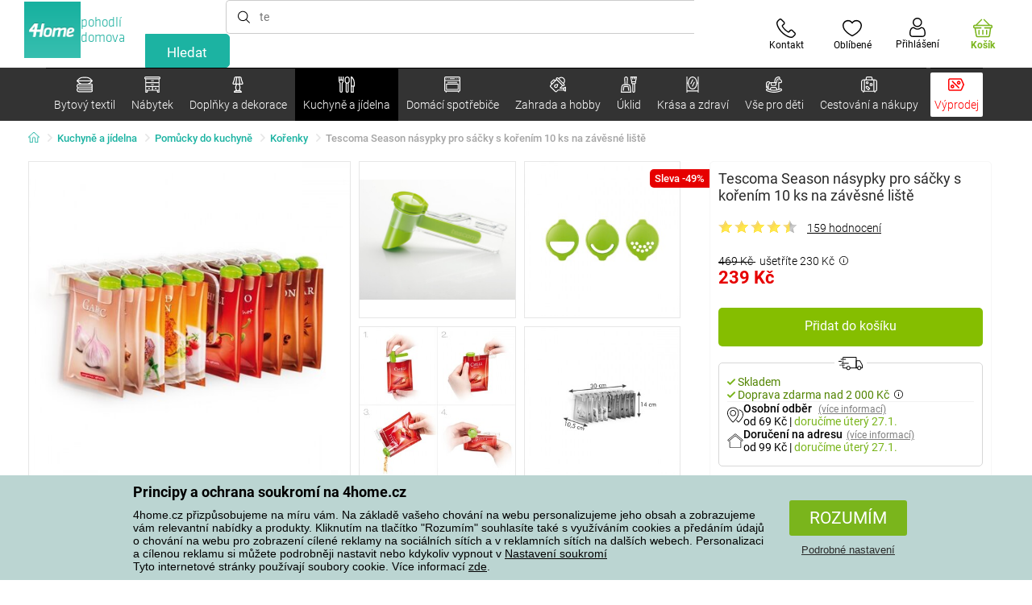

--- FILE ---
content_type: text/html; charset=utf-8
request_url: https://www.4home.cz/component/?type=CategoryPanel&id=68d60f98-163d-358f-f22a-0b6289cd82e1
body_size: 2101
content:

<div class="cat-submenu-holder" style="display: none">
    <ul class="cat-submenu">
            <li>
                <section>
                    <a href="/lozni-povleceni/">
                        <img data-src="https://cdn.4home.cz/1352cce0-b526-4b05-a8bc-712ef2782786/40x40/loznipovleceni.jpg"
                             class="late-load"
                             width="50" />
                    </a>
                    <span class="l2-info">
                        <a href="/lozni-povleceni/" class="name">
                            Ložn&#237; povlečen&#237;
                        </a>
                        <span class="l3categories">
<a href="/povleceni-mikroplys-a-mikroflanel/">Povlečen&#237; mikroplyš a mikroflanel</a> <a href="/bavlnene-povleceni-de-luxe/">Bavlněn&#233; povlečen&#237; PREMIUM</a> <a href="/flanelove-povleceni/">Flanelov&#233; povlečen&#237;</a><a class="show-more" href="/lozni-povleceni/">Zobrazit další</a>                        </span>
                    </span>
                </section>
            </li>
            <li>
                <section>
                    <a href="/prosteradla/">
                        <img data-src="https://cdn.4home.cz/fb2fb49a-a8ac-4e0f-9b65-2b101d2dd911/40x40/prosteradla.jpg"
                             class="late-load"
                             width="50" />
                    </a>
                    <span class="l2-info">
                        <a href="/prosteradla/" class="name">
                            Prostěradla
                        </a>
                        <span class="l3categories">
<a href="/prosteradla-z-mikrovlakna/">Prostěradla z mikrovl&#225;kna</a> <a href="/jersey-prosteradla/">Jersey prostěradla</a> <a href="/frote-prosteradla/">Frot&#233; prostěradla</a><a class="show-more" href="/prosteradla/">Zobrazit další</a>                        </span>
                    </span>
                </section>
            </li>
            <li>
                <section>
                    <a href="/deky/">
                        <img data-src="https://cdn.4home.cz/0ed2bd2f-53b2-43e2-a1d9-44e0fd15c9f2/40x40/deky.jpg"
                             class="late-load"
                             width="50" />
                    </a>
                    <span class="l2-info">
                        <a href="/deky/" class="name">
                            Deky
                        </a>
                        <span class="l3categories">
<a href="/deky-z-mikrovlakna/">Deky z mikrovl&#225;kna</a> <a href="/detske-deky/">Dětsk&#233; deky</a> <a href="/fleecove-deky/">Fleecov&#233; deky</a><a class="show-more" href="/deky/">Zobrazit další</a>                        </span>
                    </span>
                </section>
            </li>
            <li>
                <section>
                    <a href="/chranice-matraci-a-toppery/">
                        <img data-src="https://cdn.4home.cz/68f6ce12-dc40-4fe9-b583-93c47b4f365a/40x40/chranicematraci.jpg"
                             class="late-load"
                             width="50" />
                    </a>
                    <span class="l2-info">
                        <a href="/chranice-matraci-a-toppery/" class="name">
                            Chr&#225;niče matrac&#237; a toppery
                        </a>
                        <span class="l3categories">
<a href="/nepropustne-chranice/">Nepropustn&#233; chr&#225;niče</a> <a href="/chranice-matraci-x/">Chr&#225;niče matrac&#237;</a> <a href="/toppery/">Toppery</a>                        </span>
                    </span>
                </section>
            </li>
            <li>
                <section>
                    <a href="/polstare-a-prikryvky/">
                        <img data-src="https://cdn.4home.cz/b2f64b27-0961-42f0-9c97-0687782b8183/40x40/polstareaprikryvky.jpg"
                             class="late-load"
                             width="50" />
                    </a>
                    <span class="l2-info">
                        <a href="/polstare-a-prikryvky/" class="name">
                            Polšt&#225;ře a přikr&#253;vky
                        </a>
                        <span class="l3categories">
<a href="/polstare/">Polšt&#225;ře</a> <a href="/sety-prikryvek-a-polstaru/">Sety</a> <a href="/zdravotni-polstare/">Zdravotn&#237; polšt&#225;ře</a><a class="show-more" href="/polstare-a-prikryvky/">Zobrazit další</a>                        </span>
                    </span>
                </section>
            </li>
            <li>
                <section>
                    <a href="/dekoracni-polstarky/">
                        <img data-src="https://cdn.4home.cz/8540b472-e4b4-4f11-bfcf-8ee6934e0472/40x40/cat2722.jpg"
                             class="late-load"
                             width="50" />
                    </a>
                    <span class="l2-info">
                        <a href="/dekoracni-polstarky/" class="name">
                            Dekoračn&#237; polšt&#225;řky
                        </a>
                        <span class="l3categories">
<a href="/povlaky-na-polstarky-1391616751/">Povlaky na polšt&#225;řky</a> <a href="/polstarky-s-vyplni/">Polšt&#225;řky s v&#253;pln&#237;</a> <a href="/detske-dekoracni-polstarky/">Dětsk&#233; polšt&#225;řky</a>                        </span>
                    </span>
                </section>
            </li>
            <li>
                <section>
                    <a href="/prehozy-a-potahy/">
                        <img data-src="https://cdn.4home.cz/154dba1f-df83-476d-a106-c717d84b51e1/40x40/prehozy.jpg"
                             class="late-load"
                             width="50" />
                    </a>
                    <span class="l2-info">
                        <a href="/prehozy-a-potahy/" class="name">
                            Přehozy a potahy
                        </a>
                        <span class="l3categories">
<a href="/napinaci-potahy/">Nap&#237;nac&#237; potahy</a> <a href="/potahy-na-zidle/">Potahy na židle</a> <a href="/prehozy-na-postel/">Přehozy na postel</a><a class="show-more" href="/prehozy-a-potahy/">Zobrazit další</a>                        </span>
                    </span>
                </section>
            </li>
            <li>
                <section>
                    <a href="/koupelnovy-textil/">
                        <img data-src="https://cdn.4home.cz/aabed037-fd7b-4170-aaab-457d063cb2c8/40x40/koupelnovytextil.jpg"
                             class="late-load"
                             width="50" />
                    </a>
                    <span class="l2-info">
                        <a href="/koupelnovy-textil/" class="name">
                            Koupelnov&#253; textil
                        </a>
                        <span class="l3categories">
<a href="/rucniky/">Ručn&#237;ky</a> <a href="/osusky/">Osušky</a> <a href="/koupelnove-predlozky/">Koupelnov&#233; předložky</a><a class="show-more" href="/koupelnovy-textil/">Zobrazit další</a>                        </span>
                    </span>
                </section>
            </li>
            <li>
                <section>
                    <a href="/kuchynsky-textil/">
                        <img data-src="https://cdn.4home.cz/07e8620a-82bf-4e0c-95c3-c22403aed9cd/40x40/cat2717.jpg"
                             class="late-load"
                             width="50" />
                    </a>
                    <span class="l2-info">
                        <a href="/kuchynsky-textil/" class="name">
                            Kuchyňsk&#253; textil
                        </a>
                        <span class="l3categories">
<a href="/uterky/">Utěrky</a> <a href="/prostirani/">Prost&#237;r&#225;n&#237;</a> <a href="/sedaky-na-zidle/">Sed&#225;ky na židle</a><a class="show-more" href="/kuchynsky-textil/">Zobrazit další</a>                        </span>
                    </span>
                </section>
            </li>
            <li>
                <section>
                    <a href="/zavesy-zaclony-a-rolety/">
                        <img data-src="https://cdn.4home.cz/e6a41ad9-866a-4f02-9b43-c1074fbedd7b/40x40/zavesyzaclonyarolety.jpg"
                             class="late-load"
                             width="50" />
                    </a>
                    <span class="l2-info">
                        <a href="/zavesy-zaclony-a-rolety/" class="name">
                            Z&#225;věsy, z&#225;clony a rolety
                        </a>
                        <span class="l3categories">
<a href="/zavesy/">Z&#225;věsy</a> <a href="/zaclony/">Z&#225;clony</a> <a href="/zavesy-zaclony-a-rolety-prislusenstvi/">Z&#225;věsy, z&#225;clony a rolety - př&#237;slušenstv&#237;</a><a class="show-more" href="/zavesy-zaclony-a-rolety/">Zobrazit další</a>                        </span>
                    </span>
                </section>
            </li>
            <li>
                <section>
                    <a href="/berankove-mikiny/">
                        <img data-src="https://cdn.4home.cz/51bec00f-7a5b-4eab-8542-5696eeba890b/40x40/berankovemikiny.jpg"
                             class="late-load"
                             width="50" />
                    </a>
                    <span class="l2-info">
                        <a href="/berankove-mikiny/" class="name">
                            Ber&#225;nkov&#233; mikiny
                        </a>
                        <span class="l3categories">
                        </span>
                    </span>
                </section>
            </li>
            <li>
                <section>
                    <a href="/rohozky/">
                        <img data-src="https://cdn.4home.cz/144f13bc-a241-439a-a521-c41dec259078/40x40/rohozky.jpg"
                             class="late-load"
                             width="50" />
                    </a>
                    <span class="l2-info">
                        <a href="/rohozky/" class="name">
                            Rohožky
                        </a>
                        <span class="l3categories">
<a href="/venkovni-rohozky/">Venkovn&#237; rohožky</a> <a href="/vnitrni-rohozky/">Vnitřn&#237; rohožky</a> <a href="/odkapavace-na-boty/">Odkap&#225;vače na boty</a>                        </span>
                    </span>
                </section>
            </li>
            <li>
                <section>
                    <a href="/koberce/">
                        <img data-src="https://cdn.4home.cz/1cc284a9-1f17-4c91-a2ae-c30ac0b5581b/40x40/koberce.jpg"
                             class="late-load"
                             width="50" />
                    </a>
                    <span class="l2-info">
                        <a href="/koberce/" class="name">
                            Koberce
                        </a>
                        <span class="l3categories">
<a href="/kusove-koberce/">Kusov&#233; koberce</a> <a href="/naslapy-na-schody/">N&#225;šlapy na schody</a> <a href="/detske-koberce/">Dětsk&#233; koberce</a><a class="show-more" href="/koberce/">Zobrazit další</a>                        </span>
                    </span>
                </section>
            </li>
            <li>
                <section>
                    <a href="/galanterie/">
                        <img data-src="https://cdn.4home.cz/fd00d47a-e33b-478a-8e6f-50b157b07970/40x40/galanterie.jpg"
                             class="late-load"
                             width="50" />
                    </a>
                    <span class="l2-info">
                        <a href="/galanterie/" class="name">
                            Galanterie
                        </a>
                        <span class="l3categories">
<a href="/prize/">Př&#237;ze</a> <a href="/pomucky-pro-rucni-prace/">Pomůcky pro ručn&#237; pr&#225;ce</a> <a href="/sici-stroje-x/">Šic&#237; stroje</a>                        </span>
                    </span>
                </section>
            </li>
            <li>
                <section>
                    <a href="/protiroztocove-luzkoviny/">
                        <img data-src="https://cdn.4home.cz/fb4733ab-a7a8-49d5-82c9-fd7258c48e9d/40x40/protiroztocoveluzkoviny.jpg"
                             class="late-load"
                             width="50" />
                    </a>
                    <span class="l2-info">
                        <a href="/protiroztocove-luzkoviny/" class="name">
                            Protiroztočov&#233; lůžkoviny
                        </a>
                        <span class="l3categories">
<a href="/protiroztocove-luzkoviny/?brand=nanospace">nanoSPACE</a><a class="show-more" href="/protiroztocove-luzkoviny/">Zobrazit další</a>                        </span>
                    </span>
                </section>
            </li>
            <li>
                <section>
                    <a href="/hrejivy-beranek-z-mikrovlakna/">
                        <img data-src="https://cdn.4home.cz/a1aed63d-c11c-4c07-b5a5-9579e0230cbc/40x40/hrejivyberanekzmikrovlakna.jpg"
                             class="late-load"
                             width="50" />
                    </a>
                    <span class="l2-info">
                        <a href="/hrejivy-beranek-z-mikrovlakna/" class="name">
                            Hřejiv&#253; ber&#225;nek z mikrovl&#225;kna
                        </a>
                        <span class="l3categories">
                                    <a href="/hrejivy-beranek-z-mikrovlakna/">Jemné mikrovlákno v elegantním provedení.</a>
                        </span>
                    </span>
                </section>
            </li>
            <li>
                <section>
                    <a href="/vanocni-textil-xx/">
                        <img data-src="https://cdn.4home.cz/8e315c5b-32f6-48b4-957d-d440ed6167b6/40x40/vantexodk.jpg"
                             class="late-load"
                             width="50" />
                    </a>
                    <span class="l2-info">
                        <a href="/vanocni-textil-xx/" class="name">
                            V&#225;nočn&#237; textil
                        </a>
                        <span class="l3categories">
<a href="/vanocni-textil-xx/?brand=bellatex">Bellatex</a> <a href="/vanocni-textil-xx/?brand=autronic">Autronic</a> <a href="/vanocni-textil-xx/?brand=orion">Orion</a><a class="show-more" href="/vanocni-textil-xx/">Zobrazit další</a>                        </span>
                    </span>
                </section>
            </li>
            </ul>
</div>



--- FILE ---
content_type: text/html; charset=utf-8
request_url: https://www.4home.cz/component/?type=CategoryPanel&id=0403ad28-31ba-82a8-d4f3-daefec009e67
body_size: 2210
content:

<div class="cat-submenu-holder" style="display: none">
    <ul class="cat-submenu">
            <li>
                <section>
                    <a href="/vanocni-dekorace-a-doplnky/">
                        <img data-src="https://cdn.4home.cz/56921283-ea1f-4766-837a-bac3bd51bf73/40x40/vanocnidekorace.jpg"
                             class="late-load"
                             width="50" />
                    </a>
                    <span class="l2-info">
                        <a href="/vanocni-dekorace-a-doplnky/" class="name">
                            V&#225;nočn&#237; dekorace a doplňky 
                        </a>
                        <span class="l3categories">
<a href="/dekorace-vanocni/">V&#225;nočn&#237; dekorace</a> <a href="/vanocni-svicny-a-svicky/">V&#225;nočn&#237; sv&#237;cny a sv&#237;čky</a> <a href="/vanocni-ozdoby/">V&#225;nočn&#237; ozdoby</a><a class="show-more" href="/vanocni-dekorace-a-doplnky/">Zobrazit další</a>                        </span>
                    </span>
                </section>
            </li>
            <li>
                <section>
                    <a href="/umele-kvetiny-a-stromy/">
                        <img data-src="https://cdn.4home.cz/42bf5646-0d88-4347-b4bb-44a46231b362/40x40/umelekvetinyastromy.jpg"
                             class="late-load"
                             width="50" />
                    </a>
                    <span class="l2-info">
                        <a href="/umele-kvetiny-a-stromy/" class="name">
                            Uměl&#233; květiny a stromy
                        </a>
                        <span class="l3categories">
<a href="/umele-kvetiny/">Uměl&#233; květiny</a> <a href="/umele-vence/">Sez&#243;nn&#237; věnce</a> <a href="/umele-stromy/">Uměl&#233; stromy</a>                        </span>
                    </span>
                </section>
            </li>
            <li>
                <section>
                    <a href="/drobne-bytove-dekorace/">
                        <img data-src="https://cdn.4home.cz/0d3607b8-6935-41c9-af20-e9b37624cbaa/40x40/drobnebytovedekorace.jpg"
                             class="late-load"
                             width="50" />
                    </a>
                    <span class="l2-info">
                        <a href="/drobne-bytove-dekorace/" class="name">
                            Drobn&#233; bytov&#233; dekorace
                        </a>
                        <span class="l3categories">
<a href="/lucerny-a-lampiony/">Lucerny a lampiony</a> <a href="/zavesne-dekorace/">Z&#225;věsn&#233; dekorace</a> <a href="/ostatni-dekorace-a-doplnky/">Ostatn&#237; dekorace a doplňky</a><a class="show-more" href="/drobne-bytove-dekorace/">Zobrazit další</a>                        </span>
                    </span>
                </section>
            </li>
            <li>
                <section>
                    <a href="/velikonocni-dekorace/">
                        <img data-src="https://cdn.4home.cz/6e8bae72-621f-406c-90bd-b4cdc91db370/40x40/velikonocnidekorace.jpg"
                             class="late-load"
                             width="50" />
                    </a>
                    <span class="l2-info">
                        <a href="/velikonocni-dekorace/" class="name">
                            Velikonočn&#237; dekorace
                        </a>
                        <span class="l3categories">
<a href="/velikonocni-dekorace/?brand=autronic">Autronic</a> <a href="/velikonocni-dekorace/?brand=toro">Toro</a> <a href="/velikonocni-dekorace/?brand=altom">Altom</a><a class="show-more" href="/velikonocni-dekorace/">Zobrazit další</a>                        </span>
                    </span>
                </section>
            </li>
            <li>
                <section>
                    <a href="/doplnky-do-koupelny/">
                        <img data-src="https://cdn.4home.cz/c93d3bee-e361-49ea-9aea-37b24bdb8bea/40x40/doplnkydokoupelny.jpg"
                             class="late-load"
                             width="50" />
                    </a>
                    <span class="l2-info">
                        <a href="/doplnky-do-koupelny/" class="name">
                            Doplňky do koupelny
                        </a>
                        <span class="l3categories">
<a href="/ostatni-koupelnove-doplnky/">Drobn&#233; koupelnov&#233; doplňky</a> <a href="/wc-doplnky/">WC doplňky</a> <a href="/davkovace-mydla/">D&#225;vkovače m&#253;dla</a><a class="show-more" href="/doplnky-do-koupelny/">Zobrazit další</a>                        </span>
                    </span>
                </section>
            </li>
            <li>
                <section>
                    <a href="/svicky-svicny-a-aromalampy/">
                        <img data-src="https://cdn.4home.cz/610f1e37-5a13-49f8-9ef4-bf3c5a3b1b98/40x40/svickysvicnyaaromalampy.jpg"
                             class="late-load"
                             width="50" />
                    </a>
                    <span class="l2-info">
                        <a href="/svicky-svicny-a-aromalampy/" class="name">
                            Sv&#237;čky, sv&#237;cny a aromalampy
                        </a>
                        <span class="l3categories">
<a href="/dekorativni-svicky/">Dekorativn&#237; sv&#237;čky</a> <a href="/svicny/">Sv&#237;cny</a> <a href="/aromalampy-vonne-oleje/">Aromalampy a vonn&#233; oleje</a><a class="show-more" href="/svicky-svicny-a-aromalampy/">Zobrazit další</a>                        </span>
                    </span>
                </section>
            </li>
            <li>
                <section>
                    <a href="/svitidla/">
                        <img data-src="https://cdn.4home.cz/a05e0b62-3ca2-49b6-be22-62df1967fafe/40x40/svitidla.jpg"
                             class="late-load"
                             width="50" />
                    </a>
                    <span class="l2-info">
                        <a href="/svitidla/" class="name">
                            Sv&#237;tidla a lampy
                        </a>
                        <span class="l3categories">
<a href="/stolni-lampy/">Stoln&#237; lampy</a> <a href="/stojaci-lampy/">Stojac&#237; lampy</a> <a href="/zarovky/">Ž&#225;rovky</a><a class="show-more" href="/svitidla/">Zobrazit další</a>                        </span>
                    </span>
                </section>
            </li>
            <li>
                <section>
                    <a href="/difuzery/">
                        <img data-src="https://cdn.4home.cz/37fa4ffb-91b8-496a-877c-3773f9d0df7a/40x40/difuzery.jpg"
                             class="late-load"
                             width="50" />
                    </a>
                    <span class="l2-info">
                        <a href="/difuzery/" class="name">
                            Difuz&#233;ry
                        </a>
                        <span class="l3categories">
                                    <a href="/difuzery/">Bytové difuzéry v širokém výběru neodolatelných vůní. </a>
                        </span>
                    </span>
                </section>
            </li>
            <li>
                <section>
                    <a href="/dekoracni-ulozne-boxy/">
                        <img data-src="https://cdn.4home.cz/ba8bb310-a0db-4c49-808b-c5d3846d5b11/40x40/dekoracniboxy.jpg"
                             class="late-load"
                             width="50" />
                    </a>
                    <span class="l2-info">
                        <a href="/dekoracni-ulozne-boxy/" class="name">
                            Dekoračn&#237; &#250;ložn&#233; boxy
                        </a>
                        <span class="l3categories">
<a href="/dekoracni-ulozne-boxy/?brand=g21">G21</a> <a href="/dekoracni-ulozne-boxy/?brand=compactor">Compactor</a> <a href="/dekoracni-ulozne-boxy/?brand=koziol">Koziol</a><a class="show-more" href="/dekoracni-ulozne-boxy/">Zobrazit další</a>                        </span>
                    </span>
                </section>
            </li>
            <li>
                <section>
                    <a href="/hodiny/">
                        <img data-src="https://cdn.4home.cz/cd13b8f5-4563-48d4-bf8c-f12ea520ac43/40x40/hodiny.jpg"
                             class="late-load"
                             width="50" />
                    </a>
                    <span class="l2-info">
                        <a href="/hodiny/" class="name">
                            Hodiny a bud&#237;ky
                        </a>
                        <span class="l3categories">
<a href="/nastenne-hodiny/">N&#225;stěnn&#233; hodiny</a> <a href="/budiky/">Bud&#237;ky</a> <a href="/detske-hodiny/">Dětsk&#233; hodiny</a><a class="show-more" href="/hodiny/">Zobrazit další</a>                        </span>
                    </span>
                </section>
            </li>
            <li>
                <section>
                    <a href="/podzimni-a-pietni-dekorace/">
                        <img data-src="https://cdn.4home.cz/95ddb3be-1483-46ab-bace-86a6d05abe43/40x40/podzimniapietnidekorace.jpg"
                             class="late-load"
                             width="50" />
                    </a>
                    <span class="l2-info">
                        <a href="/podzimni-a-pietni-dekorace/" class="name">
                            Podzimn&#237; a pietn&#237; dekorace
                        </a>
                        <span class="l3categories">
<a href="/podzimni-dekorace/">Podzimn&#237; dekorace</a> <a href="/pietni-dekorace/">Pietn&#237; dekorace</a>                        </span>
                    </span>
                </section>
            </li>
            <li>
                <section>
                    <a href="/vazy/">
                        <img data-src="https://cdn.4home.cz/f3d7c65f-afcd-4202-b291-a04dc8e23863/40x40/vazy.jpg"
                             class="late-load"
                             width="50" />
                    </a>
                    <span class="l2-info">
                        <a href="/vazy/" class="name">
                            V&#225;zy
                        </a>
                        <span class="l3categories">
<a href="/vazy-keramicke/">V&#225;zy keramick&#233;</a> <a href="/vazy-sklenene/">V&#225;zy skleněn&#233;</a>                        </span>
                    </span>
                </section>
            </li>
            <li>
                <section>
                    <a href="/fototapety-a-samolepici-dekorace/">
                        <img data-src="https://cdn.4home.cz/f8d9ad32-c72a-4aeb-a3ec-f042a96906ac/40x40/fototapetyasamolepicidekorace.jpg"
                             class="late-load"
                             width="50" />
                    </a>
                    <span class="l2-info">
                        <a href="/fototapety-a-samolepici-dekorace/" class="name">
                            Fototapety a samolepic&#237; dekorace
                        </a>
                        <span class="l3categories">
<a href="/samolepici-dekorace/">Samolepic&#237; dekorace</a> <a href="/detske-fototapety/">Dětsk&#233; fototapety</a> <a href="/fototapety-standard-254-x-360-cm/">Fototapety standardn&#237;</a><a class="show-more" href="/fototapety-a-samolepici-dekorace/">Zobrazit další</a>                        </span>
                    </span>
                </section>
            </li>
            <li>
                <section>
                    <a href="/biokrby-a-krby/">
                        <img data-src="https://cdn.4home.cz/2858f8ab-0390-460e-bf5d-747d1e16c0d1/40x40/biokrbyakrby.jpg"
                             class="late-load"
                             width="50" />
                    </a>
                    <span class="l2-info">
                        <a href="/biokrby-a-krby/" class="name">
                            Biokrby a krby
                        </a>
                        <span class="l3categories">
<a href="/biokrby-a-krby-prislusenstvi/">Př&#237;slušenstv&#237; ke krbům</a> <a href="/biokrby/">Biokrby</a>                        </span>
                    </span>
                </section>
            </li>
            <li>
                <section>
                    <a href="/fotoramecky/">
                        <img data-src="https://cdn.4home.cz/23e2b04d-0e91-467c-b90b-594d10dce701/40x40/fotoramecky.jpg"
                             class="late-load"
                             width="50" />
                    </a>
                    <span class="l2-info">
                        <a href="/fotoramecky/" class="name">
                            Fotor&#225;mečky
                        </a>
                        <span class="l3categories">
<a href="/fotoramecky/?brand=hanahhome">Hanah Home</a> <a href="/fotoramecky/?brand=indecor">Indecor</a><a class="show-more" href="/fotoramecky/">Zobrazit další</a>                        </span>
                    </span>
                </section>
            </li>
            <li>
                <section>
                    <a href="/obrazy/">
                        <img data-src="https://cdn.4home.cz/2d20f378-531c-44f7-963f-abd6f79fb01a/40x40/obrazy.jpg"
                             class="late-load"
                             width="50" />
                    </a>
                    <span class="l2-info">
                        <a href="/obrazy/" class="name">
                            Obrazy
                        </a>
                        <span class="l3categories">
<a href="/obrazy/?brand=bohemiagifts">Bohemia Gifts</a> <a href="/obrazy/?brand=indecor">Indecor</a><a class="show-more" href="/obrazy/">Zobrazit další</a>                        </span>
                    </span>
                </section>
            </li>
            <li>
                <section>
                    <a href="/meteostanice-a-teplomery/">
                        <img data-src="https://cdn.4home.cz/72d05f8d-fe02-40ac-b4b3-9e3913810325/40x40/meteostaniceateplomery.jpg"
                             class="late-load"
                             width="50" />
                    </a>
                    <span class="l2-info">
                        <a href="/meteostanice-a-teplomery/" class="name">
                            Meteostanice a teploměry
                        </a>
                        <span class="l3categories">
<a href="/meteostanice/">Meteostanice</a> <a href="/teplomery/">Teploměry</a>                        </span>
                    </span>
                </section>
            </li>
            <li>
                <section>
                    <a href="/party-a-gadgets/">
                        <img data-src="https://cdn.4home.cz/073a648d-5049-4a10-951a-f841db7d01bc/40x40/hryhrackyazabava.jpg"
                             class="late-load"
                             width="50" />
                    </a>
                    <span class="l2-info">
                        <a href="/party-a-gadgets/" class="name">
                            P&#225;rty a gadgets
                        </a>
                        <span class="l3categories">
<a href="/party-a-gadgets/?brand=autronic">Autronic</a> <a href="/party-a-gadgets/?brand=koziol">Koziol</a> <a href="/party-a-gadgets/?brand=orion">Orion</a><a class="show-more" href="/party-a-gadgets/">Zobrazit další</a>                        </span>
                    </span>
                </section>
            </li>
            <li>
                <section>
                    <a href="/doplnky-zahradni-kvetinace-a-truhliky/">
                        <img data-src="https://cdn.4home.cz/2e8a2a5d-2160-42fc-a51d-1a5b13b1ef57/40x40/kvetinaceatruhlikyodkaz.jpg"
                             class="late-load"
                             width="50" />
                    </a>
                    <span class="l2-info">
                        <a href="/doplnky-zahradni-kvetinace-a-truhliky/" class="name">
                            Květin&#225;če a truhl&#237;ky
                        </a>
                        <span class="l3categories">
<a href="/doplnky-drzaky-a-stojany-na-kvetinace/">Drž&#225;ky a stojany na květin&#225;če</a> <a href="/doplnky-zahradni-kvetinace/">Květin&#225;če</a> <a href="/obaly-na-kvetinace-1/">Obaly na květin&#225;če</a><a class="show-more" href="/doplnky-zahradni-kvetinace-a-truhliky/">Zobrazit další</a>                        </span>
                    </span>
                </section>
            </li>
            </ul>
</div>



--- FILE ---
content_type: text/html; charset=utf-8
request_url: https://www.4home.cz/component/?type=CategoryPanel&id=f40f1722-7e8b-1ae4-a3d1-72e43342099d
body_size: 2605
content:

<div class="cat-submenu-holder" style="display: none">
    <ul class="cat-submenu">
            <li>
                <section>
                    <a href="/hrnky-salky-a-konvice/">
                        <img data-src="https://cdn.4home.cz/c437f548-120a-4ce9-9020-b45b9344461c/40x40/hrnkysalky.jpg"
                             class="late-load"
                             width="50" />
                    </a>
                    <span class="l2-info">
                        <a href="/hrnky-salky-a-konvice/" class="name">
                            Hrnky, š&#225;lky a konvice
                        </a>
                        <span class="l3categories">
<a href="/hrnky-a-salky/">Hrnky a š&#225;lky</a> <a href="/cajove-sady-a-konvice/">Čajov&#233; sady a konvice</a>                        </span>
                    </span>
                </section>
            </li>
            <li>
                <section>
                    <a href="/skladovani-potravin/">
                        <img data-src="https://cdn.4home.cz/b2988a7e-ae9d-484f-b9c6-5568c581197f/40x40/skladovanipotravin.jpg"
                             class="late-load"
                             width="50" />
                    </a>
                    <span class="l2-info">
                        <a href="/skladovani-potravin/" class="name">
                            Skladov&#225;n&#237; potravin
                        </a>
                        <span class="l3categories">
<a href="/boxy_a_dozy/">Boxy a d&#243;zy</a> <a href="/jidlonosice/">J&#237;dlonosiče</a> <a href="/lahve-na-mleko-a-sirupy/">Lahve na ml&#233;ko a sirupy</a><a class="show-more" href="/skladovani-potravin/">Zobrazit další</a>                        </span>
                    </span>
                </section>
            </li>
            <li>
                <section>
                    <a href="/sklenice_a_dzbany/">
                        <img data-src="https://cdn.4home.cz/27df7a37-2a16-4963-ac28-de15c1571d75/40x40/sklenice.jpg"
                             class="late-load"
                             width="50" />
                    </a>
                    <span class="l2-info">
                        <a href="/sklenice_a_dzbany/" class="name">
                            Sklenice a džb&#225;ny
                        </a>
                        <span class="l3categories">
<a href="/klasicke-sklenice/">Klasick&#233; sklenice</a> <a href="/dzbany-a-karafy/">Džb&#225;ny a karafy</a> <a href="/pivni-sklenice/">Sklenice na pivo a půllitry</a><a class="show-more" href="/sklenice_a_dzbany/">Zobrazit další</a>                        </span>
                    </span>
                </section>
            </li>
            <li>
                <section>
                    <a href="/pomucky-do-kuchyne/">
                        <img data-src="https://cdn.4home.cz/19207390-73bd-401c-b6ad-083005a473c5/40x40/pomuckydokuchyne.jpg"
                             class="late-load"
                             width="50" />
                    </a>
                    <span class="l2-info">
                        <a href="/pomucky-do-kuchyne/" class="name">
                            Pomůcky do kuchyně
                        </a>
                        <span class="l3categories">
<a href="/odkapavace-a-organizery/">Odkap&#225;vače a organiz&#233;ry</a> <a href="/ostatni-pomucky-do-kuchyne/">Ostatn&#237; pomůcky do kuchyně</a> <a href="/kuchynske-nacini/">Kuchyňsk&#233; n&#225;čin&#237;</a><a class="show-more" href="/pomucky-do-kuchyne/">Zobrazit další</a>                        </span>
                    </span>
                </section>
            </li>
            <li>
                <section>
                    <a href="/talire-a-jidelni-sady/">
                        <img data-src="https://cdn.4home.cz/8b626e23-5c53-4e08-8b01-9fad4f3191d1/40x40/talireajidelnisady.jpg"
                             class="late-load"
                             width="50" />
                    </a>
                    <span class="l2-info">
                        <a href="/talire-a-jidelni-sady/" class="name">
                            Tal&#237;ře a j&#237;deln&#237; sady
                        </a>
                        <span class="l3categories">
<a href="/talire/">Tal&#237;ře</a> <a href="/jidelni-sady/">J&#237;deln&#237; sady</a> <a href="/jidelna-detske-jidelni-sady/">Dětsk&#233; j&#237;deln&#237; sady</a>                        </span>
                    </span>
                </section>
            </li>
            <li>
                <section>
                    <a href="/peceni/">
                        <img data-src="https://cdn.4home.cz/9a70389d-d465-408c-be57-4cb0699c092c/40x40/peceni.jpg"
                             class="late-load"
                             width="50" />
                    </a>
                    <span class="l2-info">
                        <a href="/peceni/" class="name">
                            Pečen&#237;
                        </a>
                        <span class="l3categories">
<a href="/formy-na-peceni-a-plechy/">Formy na pečen&#237; a plechy</a> <a href="/kuchynske-misy/">Kuchyňsk&#233; m&#237;sy</a> <a href="/vykrajovatka-tvoritka-a-zdobicky/">Vykrajov&#225;tka, tvoř&#237;tka a zdobičky</a><a class="show-more" href="/peceni/">Zobrazit další</a>                        </span>
                    </span>
                </section>
            </li>
            <li>
                <section>
                    <a href="/hrnce/">
                        <img data-src="https://cdn.4home.cz/cec85d11-c805-4380-9ec6-d07393daa50a/40x40/hrnceapekace.jpg"
                             class="late-load"
                             width="50" />
                    </a>
                    <span class="l2-info">
                        <a href="/hrnce/" class="name">
                            Hrnce
                        </a>
                        <span class="l3categories">
<a href="/nerezove_hrnce/">Nerezov&#233; hrnce</a> <a href="/hrnce-s-neprilnavym-povrchem/">Hrnce s nepřilnav&#253;m povrchem</a> <a href="/smaltovane_hrnce/">Smaltovan&#233; hrnce</a><a class="show-more" href="/hrnce/">Zobrazit další</a>                        </span>
                    </span>
                </section>
            </li>
            <li>
                <section>
                    <a href="/misy-a-misky/">
                        <img data-src="https://cdn.4home.cz/748c13ad-a40e-4d1f-ac65-e446e7bcb1f6/40x40/misyamisky.jpg"
                             class="late-load"
                             width="50" />
                    </a>
                    <span class="l2-info">
                        <a href="/misy-a-misky/" class="name">
                            M&#237;sy a misky
                        </a>
                        <span class="l3categories">
<a href="/misy-a-misky/?brand=hermia">Hermia</a> <a href="/misy-a-misky/?brand=maser">M&#228;ser</a> <a href="/misy-a-misky/?brand=toro">Toro</a><a class="show-more" href="/misy-a-misky/">Zobrazit další</a>                        </span>
                    </span>
                </section>
            </li>
            <li>
                <section>
                    <a href="/caje-a-kava/">
                        <img data-src="https://cdn.4home.cz/02c4b709-5164-48e2-b6ad-523b37242d17/40x40/cajeakava.jpg"
                             class="late-load"
                             width="50" />
                    </a>
                    <span class="l2-info">
                        <a href="/caje-a-kava/" class="name">
                            Čaje a k&#225;va
                        </a>
                        <span class="l3categories">
<a href="/french-pressy-moka-konvice-a-dzezvy/">French pressy, moka konvičky a džezvy</a> <a href="/cajniky-a-cajove-konvice/">Čajn&#237;ky a čajov&#233; konvice</a> <a href="/prislusenstvi-pro-pripravu-caje-a-kavy/">Př&#237;slušenstv&#237; pro př&#237;pravu čaje a k&#225;vy</a><a class="show-more" href="/caje-a-kava/">Zobrazit další</a>                        </span>
                    </span>
                </section>
            </li>
            <li>
                <section>
                    <a href="/servirovani/">
                        <img data-src="https://cdn.4home.cz/d7cb1819-f482-4e19-a0ec-309f42e0a65f/40x40/servirovani.jpg"
                             class="late-load"
                             width="50" />
                    </a>
                    <span class="l2-info">
                        <a href="/servirovani/" class="name">
                            Serv&#237;rov&#225;n&#237;
                        </a>
                        <span class="l3categories">
<a href="/tacy-a-podnosy/">T&#225;cy a podnosy</a> <a href="/dozy-na-maslo/">D&#243;zy na m&#225;slo</a> <a href="/cukrenky/">Cukřenky</a><a class="show-more" href="/servirovani/">Zobrazit další</a>                        </span>
                    </span>
                </section>
            </li>
            <li>
                <section>
                    <a href="/pribory/">
                        <img data-src="https://cdn.4home.cz/33319fc3-f682-4010-8aea-cf2eea14de98/40x40/pribory.jpg"
                             class="late-load"
                             width="50" />
                    </a>
                    <span class="l2-info">
                        <a href="/pribory/" class="name">
                            Př&#237;bory
                        </a>
                        <span class="l3categories">
<a href="/sady-priboru/">Sady př&#237;borů</a> <a href="/lzicky/">Lžičky</a> <a href="/pribory-detske-pribory/">Dětsk&#233; př&#237;bory</a>                        </span>
                    </span>
                </section>
            </li>
            <li>
                <section>
                    <a href="/detske-nadobi/">
                        <img data-src="https://cdn.4home.cz/c398bec4-dc13-4cee-a39b-1463b1146ed9/40x40/detskenadobi.jpg"
                             class="late-load"
                             width="50" />
                    </a>
                    <span class="l2-info">
                        <a href="/detske-nadobi/" class="name">
                            Dětsk&#233; n&#225;dob&#237;
                        </a>
                        <span class="l3categories">
<a href="/detske-jidelni-sady/">Dětsk&#233; j&#237;deln&#237; sady</a> <a href="/detske-pribory/">Dětsk&#233; př&#237;bory</a> <a href="/svacinove-boxy-a-lahve-na-piti/">Svačinov&#233; boxy a lahve na pit&#237;</a><a class="show-more" href="/detske-nadobi/">Zobrazit další</a>                        </span>
                    </span>
                </section>
            </li>
            <li>
                <section>
                    <a href="/krajeci-desky-a-prkenka/">
                        <img data-src="https://cdn.4home.cz/042bf44f-8765-41b1-99cf-e9a235724fc2/40x40/prkenka.jpg"
                             class="late-load"
                             width="50" />
                    </a>
                    <span class="l2-info">
                        <a href="/krajeci-desky-a-prkenka/" class="name">
                            Kr&#225;jec&#237; desky a prk&#233;nka 
                        </a>
                        <span class="l3categories">
<a href="/krajeci-desky-a-prkenka/?brand=florina">Florina</a> <a href="/krajeci-desky-a-prkenka/?brand=lamart">Lamart</a> <a href="/krajeci-desky-a-prkenka/?brand=kesper">Kesper</a><a class="show-more" href="/krajeci-desky-a-prkenka/">Zobrazit další</a>                        </span>
                    </span>
                </section>
            </li>
            <li>
                <section>
                    <a href="/termosky_a_lahve_na_piti/">
                        <img data-src="https://cdn.4home.cz/e957d59f-c764-43a8-8ad5-aca62843fcac/40x40/termosky a lahve na pit&#237;.jpg"
                             class="late-load"
                             width="50" />
                    </a>
                    <span class="l2-info">
                        <a href="/termosky_a_lahve_na_piti/" class="name">
                            Termosky a lahve na pit&#237;
                        </a>
                        <span class="l3categories">
<a href="/termosky_a_lahve_na_piti/?brand=lamart">Lamart</a> <a href="/termosky_a_lahve_na_piti/?brand=simax">Simax</a> <a href="/termosky_a_lahve_na_piti/?brand=orion">Orion</a><a class="show-more" href="/termosky_a_lahve_na_piti/">Zobrazit další</a>                        </span>
                    </span>
                </section>
            </li>
            <li>
                <section>
                    <a href="/mlynky-slanky-a-peprenky/">
                        <img data-src="https://cdn.4home.cz/124b369f-af37-4bb2-924d-7629da0cbdb4/40x40/mlynkyslankyapeprenky.jpg"
                             class="late-load"
                             width="50" />
                    </a>
                    <span class="l2-info">
                        <a href="/mlynky-slanky-a-peprenky/" class="name">
                            Ml&#253;nky, sl&#225;nky a pepřenky
                        </a>
                        <span class="l3categories">
<a href="/mlynky-mechanicke/">Ml&#253;nky mechanick&#233;</a> <a href="/slanky-a-peprenky-1383828041/">Sl&#225;nky a pepřenky</a> <a href="/mlynky-elektricke/">Ml&#253;nky elektrick&#233;</a>                        </span>
                    </span>
                </section>
            </li>
            <li>
                <section>
                    <a href="/kuchynske-noze/">
                        <img data-src="https://cdn.4home.cz/fc3282f7-1425-40d4-aa2e-ed216e268dae/40x40/kuchynskenoze.jpg"
                             class="late-load"
                             width="50" />
                    </a>
                    <span class="l2-info">
                        <a href="/kuchynske-noze/" class="name">
                            Kuchyňsk&#233; nože
                        </a>
                        <span class="l3categories">
<a href="/ocelove-nerezove-noze/">Ocelov&#233; nerezov&#233; nože</a> <a href="/prislusenstvi-ke-kuchynskym-nozum/">Př&#237;slušenstv&#237; ke kuchyňsk&#253;m nožům</a> <a href="/kuchynske-nuzky/">Nůžky</a><a class="show-more" href="/kuchynske-noze/">Zobrazit další</a>                        </span>
                    </span>
                </section>
            </li>
            <li>
                <section>
                    <a href="/panve/">
                        <img data-src="https://cdn.4home.cz/20ed35b9-c6ed-4f47-bce1-cc8bebdadd7a/40x40/panve.jpg"
                             class="late-load"
                             width="50" />
                    </a>
                    <span class="l2-info">
                        <a href="/panve/" class="name">
                            P&#225;nve
                        </a>
                        <span class="l3categories">
<a href="/panve-s-neprilnavym-povrchem/">P&#225;nve s nepřilnav&#253;m povrchem</a> <a href="/panve-na-palacinky-a-livanecniky/">P&#225;nve na palačinky a l&#237;vanečn&#237;ky</a> <a href="/wok-panve/">WOK</a><a class="show-more" href="/panve/">Zobrazit další</a>                        </span>
                    </span>
                </section>
            </li>
            <li>
                <section>
                    <a href="/vakuovacky/">
                        <img data-src="https://cdn.4home.cz/e976d71f-a797-457c-a4d7-72a788d0d424/40x40/vakuovacky.jpg"
                             class="late-load"
                             width="50" />
                    </a>
                    <span class="l2-info">
                        <a href="/vakuovacky/" class="name">
                            Vakuovačky
                        </a>
                        <span class="l3categories">
<a href="/vakuovacky/?brand=domo">Domo</a> <a href="/vakuovacky/?brand=guzzanti">Guzzanti</a> <a href="/vakuovacky/?brand=maxxo">Maxxo</a><a class="show-more" href="/vakuovacky/">Zobrazit další</a>                        </span>
                    </span>
                </section>
            </li>
            <li>
                <section>
                    <a href="/pekace_a_zapekaci_misy/">
                        <img data-src="https://cdn.4home.cz/f9f7108d-fc42-48a6-8ed3-33e0bb56e63b/40x40/pekaceazapekacimisy.jpg"
                             class="late-load"
                             width="50" />
                    </a>
                    <span class="l2-info">
                        <a href="/pekace_a_zapekaci_misy/" class="name">
                            Pek&#225;če a zap&#233;kac&#237; m&#237;sy
                        </a>
                        <span class="l3categories">
<a href="/pekace/">Pek&#225;če</a> <a href="/zapekaci-misy/">Zap&#233;kac&#237; m&#237;sy</a>                        </span>
                    </span>
                </section>
            </li>
            <li>
                <section>
                    <a href="/zavarovani/">
                        <img data-src="https://cdn.4home.cz/6c357aa5-f157-4717-9541-f75fc207c934/40x40/zavarovani.jpg"
                             class="late-load"
                             width="50" />
                    </a>
                    <span class="l2-info">
                        <a href="/zavarovani/" class="name">
                            Zavařov&#225;n&#237;
                        </a>
                        <span class="l3categories">
<a href="/zavarovani/?brand=orion">Orion</a> <a href="/zavarovani/?brand=tescoma">Tescoma</a> <a href="/zavarovani/?brand=weck">Weck</a><a class="show-more" href="/zavarovani/">Zobrazit další</a>                        </span>
                    </span>
                </section>
            </li>
                    <li class="moreCategories">
                <a href="/kuchyne-a-jidelna/">
                    Zobrazit všechny kategorie
                </a>
            </li>
    </ul>
</div>



--- FILE ---
content_type: text/html; charset=utf-8
request_url: https://www.4home.cz/component/?type=CategoryPanel&id=8156f31c-233e-b441-c245-efdea1fc71d8
body_size: 2387
content:

<div class="cat-submenu-holder" style="display: none">
    <ul class="cat-submenu">
            <li>
                <section>
                    <a href="/kvetinace-a-truhliky/">
                        <img data-src="https://cdn.4home.cz/2e8a2a5d-2160-42fc-a51d-1a5b13b1ef57/40x40/kvetinaceatruhliky.jpg"
                             class="late-load"
                             width="50" />
                    </a>
                    <span class="l2-info">
                        <a href="/kvetinace-a-truhliky/" class="name">
                            Květin&#225;če a truhl&#237;ky
                        </a>
                        <span class="l3categories">
<a href="/zahradni-kvetinace/">Zahradn&#237; květin&#225;če</a> <a href="/obaly-na-kvetinace/">Obaly na květin&#225;če</a> <a href="/truhliky/">Truhl&#237;ky</a><a class="show-more" href="/kvetinace-a-truhliky/">Zobrazit další</a>                        </span>
                    </span>
                </section>
            </li>
            <li>
                <section>
                    <a href="/zebriky-a-schudky/">
                        <img data-src="https://cdn.4home.cz/6e63119f-7b22-417a-8a9a-7303c68c0ac8/40x40/zebriky.jpg"
                             class="late-load"
                             width="50" />
                    </a>
                    <span class="l2-info">
                        <a href="/zebriky-a-schudky/" class="name">
                            Žebř&#237;ky a schůdky
                        </a>
                        <span class="l3categories">
<a href="/zebriky-a-schudky/?brand=fieldmann">Fieldmann</a> <a href="/zebriky-a-schudky/?brand=rolser">Rolser</a> <a href="/zebriky-a-schudky/?brand=lamart">Lamart</a><a class="show-more" href="/zebriky-a-schudky/">Zobrazit další</a>                        </span>
                    </span>
                </section>
            </li>
            <li>
                <section>
                    <a href="/zahradni-nabytek/">
                        <img data-src="https://cdn.4home.cz/3044e187-e47f-45f6-ad51-8b86ea418d58/40x40/zahradninabytek.jpg"
                             class="late-load"
                             width="50" />
                    </a>
                    <span class="l2-info">
                        <a href="/zahradni-nabytek/" class="name">
                            Zahradn&#237; n&#225;bytek
                        </a>
                        <span class="l3categories">
<a href="/zahradni-zidle-a-lehatka/">Zahradn&#237; židle a leh&#225;tka</a> <a href="/zahradni-ulozne-boxy/">Zahradn&#237; &#250;ložn&#233; boxy</a> <a href="/houpaci-site/">Houpac&#237; s&#237;tě</a><a class="show-more" href="/zahradni-nabytek/">Zobrazit další</a>                        </span>
                    </span>
                </section>
            </li>
            <li>
                <section>
                    <a href="/chovatelske-potreby/">
                        <img data-src="https://cdn.4home.cz/d93ce8e5-49b4-4c8a-a852-d46c8e59c894/40x40/chovatelskepotreby.jpg"
                             class="late-load"
                             width="50" />
                    </a>
                    <span class="l2-info">
                        <a href="/chovatelske-potreby/" class="name">
                            Chovatelsk&#233; potřeby
                        </a>
                        <span class="l3categories">
<a href="/pro-psy/">Pro psy</a> <a href="/pro-kocky/">Pro kočky</a> <a href="/doplnky-pro-peci-o-zvirata/">Doplňky pro p&#233;či o zv&#237;řata</a>                        </span>
                    </span>
                </section>
            </li>
            <li>
                <section>
                    <a href="/venkovni-osvetleni/">
                        <img data-src="https://cdn.4home.cz/ca0ef1da-a19d-4b59-a449-c2106736dade/40x40/venkovniosvetleni.jpg"
                             class="late-load"
                             width="50" />
                    </a>
                    <span class="l2-info">
                        <a href="/venkovni-osvetleni/" class="name">
                            Venkovn&#237; osvětlen&#237;
                        </a>
                        <span class="l3categories">
<a href="/solarni-venkovni-osvetleni/">Sol&#225;rn&#237; venkovn&#237; osvětlen&#237;</a> <a href="/elektricke-venkovni-osvetleni/">Elektrick&#233; venkovn&#237; osvětlen&#237;</a>                        </span>
                    </span>
                </section>
            </li>
            <li>
                <section>
                    <a href="/dilna/">
                        <img data-src="https://cdn.4home.cz/d88bdb2c-29aa-4df9-96a8-298cf254b420/40x40/dilna.jpg"
                             class="late-load"
                             width="50" />
                    </a>
                    <span class="l2-info">
                        <a href="/dilna/" class="name">
                            D&#237;lna a n&#225;řad&#237;
                        </a>
                        <span class="l3categories">
<a href="/elektricke-naradi/">Elektrick&#233; n&#225;řad&#237;</a> <a href="/rucni-naradi/">Ručn&#237; n&#225;řad&#237;</a> <a href="/prodluzovaci-kabely-a-baterie/">Prodlužovac&#237; kabely a baterie</a>                        </span>
                    </span>
                </section>
            </li>
            <li>
                <section>
                    <a href="/zahradni-dekorace/">
                        <img data-src="https://cdn.4home.cz/65a3fd8b-cbab-4797-8783-c73e7144c53b/40x40/zahradnidekorace.jpg"
                             class="late-load"
                             width="50" />
                    </a>
                    <span class="l2-info">
                        <a href="/zahradni-dekorace/" class="name">
                            Zahradn&#237; dekorace
                        </a>
                        <span class="l3categories">
<a href="/zahradni-sosky/">Zahradn&#237; sošky</a> <a href="/ptaci-budky-a-krmitka/">Ptač&#237; budky a krm&#237;tka</a> <a href="/solarni-dekorace/">Sol&#225;rn&#237; dekorace</a><a class="show-more" href="/zahradni-dekorace/">Zobrazit další</a>                        </span>
                    </span>
                </section>
            </li>
            <li>
                <section>
                    <a href="/auto-moto/">
                        <img data-src="https://cdn.4home.cz/40702910-5733-4c39-a90b-ff1f2a55965e/40x40/automoto.jpg"
                             class="late-load"
                             width="50" />
                    </a>
                    <span class="l2-info">
                        <a href="/auto-moto/" class="name">
                            Auto-moto
                        </a>
                        <span class="l3categories">
<a href="/ostatni-auto-moto-doplnky/">Ostatn&#237; auto-moto doplňky</a> <a href="/autochladnicky/">Autochladničky</a> <a href="/osvezovace-vzduchu-do-auta/">Osvěžovače vzduchu do auta</a>                        </span>
                    </span>
                </section>
            </li>
            <li>
                <section>
                    <a href="/grily-a-grilovani/">
                        <img data-src="https://cdn.4home.cz/f87c4107-a44b-4bbb-8179-f5e9655ada46/40x40/grilyagrilovani.jpg"
                             class="late-load"
                             width="50" />
                    </a>
                    <span class="l2-info">
                        <a href="/grily-a-grilovani/" class="name">
                            Grily a grilov&#225;n&#237;
                        </a>
                        <span class="l3categories">
<a href="/prislusenstvi-ke-grilum/">Př&#237;slušenstv&#237; ke grilům</a> <a href="/grily-na-drevene-uhli/">Grily na dřevěn&#233; uhl&#237;</a> <a href="/prenosna-ohniste/">Přenosn&#225; ohniště</a><a class="show-more" href="/grily-a-grilovani/">Zobrazit další</a>                        </span>
                    </span>
                </section>
            </li>
            <li>
                <section>
                    <a href="/lapace-a-odpuzovace-skudcu/">
                        <img data-src="https://cdn.4home.cz/75e0b8d7-0f3c-4b8f-a1f5-7d82e5dbf7d9/40x40/lapaceaodpuzovaceskudcu.jpg"
                             class="late-load"
                             width="50" />
                    </a>
                    <span class="l2-info">
                        <a href="/lapace-a-odpuzovace-skudcu/" class="name">
                            Lapače a odpuzovače škůdců
                        </a>
                        <span class="l3categories">
<a href="/repelentni-svicky/">Repelentn&#237; sv&#237;čky</a> <a href="/odpuzovace-ptaku/">Odpuzovače pt&#225;ků</a> <a href="/lapace-a-odpuzovace-hmyzu/">Lapače a odpuzovače hmyzu</a><a class="show-more" href="/lapace-a-odpuzovace-skudcu/">Zobrazit další</a>                        </span>
                    </span>
                </section>
            </li>
            <li>
                <section>
                    <a href="/zahradni-plutky-palisady-a-obruby/">
                        <img data-src="https://cdn.4home.cz/ce0510f2-e528-47ef-a0f4-302f4abcf6f6/40x40/plutky.jpg"
                             class="late-load"
                             width="50" />
                    </a>
                    <span class="l2-info">
                        <a href="/zahradni-plutky-palisady-a-obruby/" class="name">
                            Zahradn&#237; plůtky, palis&#225;dy a obruby
                        </a>
                        <span class="l3categories">
<a href="/zahradni-plutky-palisady-a-obruby/?brand=aldotrade">Aldotrade</a><a class="show-more" href="/zahradni-plutky-palisady-a-obruby/">Zobrazit další</a>                        </span>
                    </span>
                </section>
            </li>
            <li>
                <section>
                    <a href="/parniky-a-foliovniky/">
                        <img data-src="https://cdn.4home.cz/6345b05f-130a-4a23-b8f4-2f0dc2528dac/40x40/parnikyafoliovniky.jpg"
                             class="late-load"
                             width="50" />
                    </a>
                    <span class="l2-info">
                        <a href="/parniky-a-foliovniky/" class="name">
                            Pařn&#237;ky a f&#243;liovn&#237;ky
                        </a>
                        <span class="l3categories">
<a href="/parniky-a-foliovniky/?brand=happygreen">Happy Green</a><a class="show-more" href="/parniky-a-foliovniky/">Zobrazit další</a>                        </span>
                    </span>
                </section>
            </li>
            <li>
                <section>
                    <a href="/pomucky-do-domacnosti/">
                        <img data-src="https://cdn.4home.cz/1b6fac74-6786-4388-a078-e2d541e75fcb/40x40/pomuckydodomacnosti.jpg"
                             class="late-load"
                             width="50" />
                    </a>
                    <span class="l2-info">
                        <a href="/pomucky-do-domacnosti/" class="name">
                            Pomůcky do dom&#225;cnosti
                        </a>
                        <span class="l3categories">
<a href="/pomucky-do-domacnosti/?brand=keter">Keter</a> <a href="/pomucky-do-domacnosti/?brand=fieldmann">Fieldmann</a> <a href="/pomucky-do-domacnosti/?brand=petsafe">PetSafe</a><a class="show-more" href="/pomucky-do-domacnosti/">Zobrazit další</a>                        </span>
                    </span>
                </section>
            </li>
            <li>
                <section>
                    <a href="/ochrana-majetku/">
                        <img data-src="https://cdn.4home.cz/b002320b-eb45-430f-b533-1b548a4c1bca/40x40/ochranamajetku.jpg"
                             class="late-load"
                             width="50" />
                    </a>
                    <span class="l2-info">
                        <a href="/ochrana-majetku/" class="name">
                            Ochrana majetku
                        </a>
                        <span class="l3categories">
<a href="/trezory/">Trezory a sejfy</a> <a href="/zvonky/">Zvonky</a> <a href="/pir-pohybova-cidla/">PIR pohybov&#225; čidla</a><a class="show-more" href="/ochrana-majetku/">Zobrazit další</a>                        </span>
                    </span>
                </section>
            </li>
            <li>
                <section>
                    <a href="/zahradni-naradi-a-potreby/">
                        <img data-src="https://cdn.4home.cz/aa8940d2-ca6e-4cbb-8b1e-16fbffa8d1b0/40x40/zahradninaradi.jpg"
                             class="late-load"
                             width="50" />
                    </a>
                    <span class="l2-info">
                        <a href="/zahradni-naradi-a-potreby/" class="name">
                            Zahradn&#237; n&#225;řad&#237; a potřeby
                        </a>
                        <span class="l3categories">
<a href="/ostatni-zahradnicke-potreby/">Zahradnick&#233; potřeby</a> <a href="/ostatni-zahradni-naradi/">Ostatn&#237; zahradn&#237; n&#225;řad&#237;</a> <a href="/zahradni-nuzky/">Zahradn&#237; nůžky</a><a class="show-more" href="/zahradni-naradi-a-potreby/">Zobrazit další</a>                        </span>
                    </span>
                </section>
            </li>
            <li>
                <section>
                    <a href="/zahradni-technika/">
                        <img data-src="https://cdn.4home.cz/fc274c72-e6cb-4ed3-90d4-0d51ee764843/40x40/zahradnitechnika.jpg"
                             class="late-load"
                             width="50" />
                    </a>
                    <span class="l2-info">
                        <a href="/zahradni-technika/" class="name">
                            Zahradn&#237; technika
                        </a>
                        <span class="l3categories">
<a href="/cerpadla-a-vodarny/">Čerpadla a vod&#225;rny</a> <a href="/retezove-pily/">Řetězov&#233; pily</a> <a href="/sekacky-a-krovinorezy/">Sekačky a křovinořezy</a><a class="show-more" href="/zahradni-technika/">Zobrazit další</a>                        </span>
                    </span>
                </section>
            </li>
            <li>
                <section>
                    <a href="/postovni-schranky/">
                        <img data-src="https://cdn.4home.cz/86825f87-0e2f-474e-b70e-9a8a795a8d7b/40x40/postovnischranky.jpg"
                             class="late-load"
                             width="50" />
                    </a>
                    <span class="l2-info">
                        <a href="/postovni-schranky/" class="name">
                            Poštovn&#237; schr&#225;nky
                        </a>
                        <span class="l3categories">
                                    <a href="/postovni-schranky/">Originální i tradiční poštovní schránky.</a>
                        </span>
                    </span>
                </section>
            </li>
            <li>
                <section>
                    <a href="/zabava-na-zahrade/">
                        <img data-src="https://cdn.4home.cz/47efd7ce-c102-4c81-9c22-e207f64214f7/40x40/zabavanazahrade.jpg"
                             class="late-load"
                             width="50" />
                    </a>
                    <span class="l2-info">
                        <a href="/zabava-na-zahrade/" class="name">
                            Z&#225;bava na zahradě
                        </a>
                        <span class="l3categories">
<a href="/hracky-do-vody/">Nafukovac&#237; leh&#225;tka, hračky do vody</a> <a href="/bazeny/">Baz&#233;ny</a> <a href="/detske-domky-a-stany-x/">Dětsk&#233; domky a stany</a><a class="show-more" href="/zabava-na-zahrade/">Zobrazit další</a>                        </span>
                    </span>
                </section>
            </li>
            </ul>
</div>



--- FILE ---
content_type: text/html; charset=utf-8
request_url: https://www.4home.cz/productreviews/AjaxQuestionsResults/?productId=3929e3c9-3dc1-68c9-07d7-e5d4596d2f7c&skip=0&_=1768993831501
body_size: 507
content:


    <div class="rating-detail" data-id="975e6d18-5e13-48c9-8ded-ecad1281029b">
        <section class="header">
            <span class="icon">T</span>
            <span class="user">
                <span class="name">
                    Tonka
                </span>
                <span class="date">
                    11. 01. 2022
                </span>
            </span>
        </section>
        <section class="rating-content">
            <p>
                Dobry den. Na videu mate produkt ako stojan, ale predavate lištu.

Rozumiem z videa spravne?
Korenička moze byt aj lista ale stojan, tiez? Dakujem za odpoved.
A. 
            </p>
                    <div class="answer home">
                        <section class="header">
                            <span class="icon">4</span>
                            <span class="user">
                                <span class="name">
                                    4Home
                                </span>
                                <span class="date">
                                    11. 01. 2022
                                </span>
                            </span>
                        </section>
                        <p>
                            Dobr&#253; den, děkujeme za V&#225;š dotaz. Video je pro všechny v&#253;robky, varianty Tescoma Season. Může to b&#253;t z&#225;věsn&#225; lišta nebo stoj&#225;nek. Pod obj. č. 105396 to jsou n&#225;sypky na z&#225;věsn&#233; liště, fotografie č. 1. N&#225;sypky na otočn&#233;m stoj&#225;nku již nem&#225;me v naš&#237; nab&#237;dce. S př&#225;n&#237;m hezk&#233;ho dne, Andrea Štěp&#225;nov&#225;, 4Home, a.s.
                        </p>
                    </div>
        </section>
    </div>


--- FILE ---
content_type: text/html; charset=utf-8
request_url: https://www.4home.cz/productreviews/AjaxReviewResults/?productId=3929e3c9-3dc1-68c9-07d7-e5d4596d2f7c&sortMode=Best&skip=0&lang=current&_=1768993831503
body_size: 6541
content:



    <div class="rating-detail">
        <section class="header" data-id="1683435">
            <span class="icon" src="/Content/img/chat-customer.png">Z</span>
            <span class="user">
                <span class="name">
                    Zdeňka
                </span>
                <span class="date">
                    19. 06. 2025
                </span>
            </span>
            <a class="tooltip-link verified-customer" href="javascript:void(0);" title="Recenze poch&#225;z&#237; od registrovan&#233;ho z&#225;kazn&#237;ka, kter&#253; produkt na našem webu prokazatelně zakoupil.">
                <svg id="icon-verified-customer" width="24" height="24" viewBox="0 0 24 24" fill="none" xmlns="http://www.w3.org/2000/svg">
<g id="Layer_1">
<path id="Vector" d="M15.0858 7.61579C14.8449 7.3753 14.5184 7.24023 14.178 7.24023C13.8375 7.24023 13.511 7.3753 13.2701 7.61579L8.23496 12.6513L6.56246 10.9777C6.3178 10.744 5.99251 10.6137 5.65421 10.6137C5.31591 10.6137 4.99063 10.744 4.74596 10.9777C4.50515 11.2186 4.36987 11.5453 4.36987 11.8859C4.36987 12.2266 4.50515 12.5532 4.74596 12.7942L7.32671 15.3749C7.56763 15.6157 7.89433 15.751 8.23496 15.751C8.5756 15.751 8.90229 15.6157 9.14321 15.3749L15.0862 9.43229C15.3267 9.19118 15.4617 8.86451 15.4616 8.52397C15.4616 8.18342 15.3264 7.85681 15.0858 7.61579ZM14.556 8.90204L8.61296 14.8454C8.51077 14.9419 8.37553 14.9957 8.23496 14.9957C8.09439 14.9957 7.95915 14.9419 7.85696 14.8454L5.27471 12.2624C5.17451 12.1622 5.11824 12.0262 5.11827 11.8845C5.11831 11.7427 5.17465 11.6068 5.2749 11.5066C5.37515 11.4064 5.5111 11.3501 5.65284 11.3502C5.79459 11.3502 5.93051 11.4065 6.03071 11.5068L7.96984 13.4455C8.04016 13.5158 8.13553 13.5553 8.23496 13.5553C8.3344 13.5553 8.42976 13.5158 8.50009 13.4455L13.8 8.14642C13.8493 8.0955 13.9082 8.05491 13.9734 8.027C14.0386 7.9991 14.1086 7.98443 14.1795 7.98387C14.2504 7.98331 14.3207 7.99685 14.3863 8.02372C14.4519 8.05059 14.5115 8.09024 14.5616 8.14037C14.6118 8.19049 14.6514 8.25009 14.6783 8.31569C14.7052 8.38129 14.7187 8.45159 14.7181 8.52247C14.7176 8.59336 14.7029 8.66343 14.675 8.72859C14.6471 8.79376 14.6065 8.85272 14.5556 8.90204H14.556Z" fill="#7AB51C"/>
<path id="Vector_2" d="M19.0811 15.4786V15.1714C19.6446 14.9228 20.1237 14.5157 20.46 13.9997C20.7963 13.4837 20.9753 12.8811 20.9753 12.2652C20.9753 11.6493 20.7963 11.0467 20.46 10.5307C20.1237 10.0147 19.6446 9.6076 19.0811 9.35895V5.9427C19.08 4.98497 18.6991 4.06678 18.0219 3.38957C17.3447 2.71235 16.4265 2.33141 15.4688 2.33032H4.36238C3.40465 2.33141 2.48646 2.71235 1.80925 3.38957C1.13203 4.06678 0.751092 4.98497 0.75 5.9427V17.0491C0.750695 18.007 1.13147 18.9256 1.80874 19.603C2.48601 20.2805 3.40442 20.6616 4.36238 20.6626H12.3454V21.2959C12.3454 21.3954 12.3849 21.4908 12.4552 21.5611C12.5255 21.6314 12.6209 21.6709 12.7204 21.6709H22.875C22.9745 21.6709 23.0698 21.6314 23.1402 21.5611C23.2105 21.4908 23.25 21.3954 23.25 21.2959V19.4839C23.25 17.8159 22.4816 15.8663 19.0811 15.4786ZM18.3311 15.4212C18.2861 15.4212 18.2396 15.4182 18.1943 15.4167C18.24 15.4111 18.2857 15.4036 18.3311 15.3961V15.4212ZM20.2275 12.2644C20.2275 12.7451 20.085 13.2149 19.8179 13.6145C19.5509 14.0141 19.1714 14.3256 18.7273 14.5095C18.2833 14.6934 17.7947 14.7415 17.3233 14.6477C16.8519 14.5539 16.4189 14.3225 16.0791 13.9826C15.7393 13.6427 15.5079 13.2097 15.4141 12.7383C15.3204 12.2669 15.3686 11.7783 15.5526 11.3343C15.7366 10.8902 16.0481 10.5108 16.4477 10.2438C16.8474 9.97683 17.3172 9.83437 17.7979 9.83445C18.4421 9.83524 19.0597 10.0915 19.5151 10.5471C19.9706 11.0026 20.2268 11.6202 20.2275 12.2644ZM4.36238 19.9126C3.60328 19.9118 2.87551 19.6098 2.33885 19.0729C1.80219 18.5361 1.5005 17.8082 1.5 17.0491V5.9427C1.50079 5.18379 1.80262 4.4562 2.33925 3.91957C2.87587 3.38294 3.60347 3.08112 4.36238 3.08032H15.4688C16.2277 3.08112 16.9552 3.38294 17.4919 3.91957C18.0285 4.4562 18.3303 5.18379 18.3311 5.9427V9.13282C17.9141 9.06169 17.4871 9.07457 17.0751 9.17069C16.6631 9.26682 16.2745 9.44425 15.932 9.69259C15.5895 9.94093 15.3001 10.2552 15.0807 10.6169C14.8612 10.9786 14.7163 11.3804 14.6543 11.7989C14.5923 12.2174 14.6145 12.644 14.7196 13.0538C14.8246 13.4636 15.0105 13.8483 15.2663 14.1853C15.522 14.5222 15.8425 14.8048 16.2089 15.0162C16.5753 15.2277 16.9803 15.3638 17.4 15.4167C13.2424 15.5468 12.3439 17.6802 12.3439 19.4839V19.9126H4.36238ZM22.5 20.9198H20.9775V19.3208C20.9775 19.2214 20.938 19.126 20.8677 19.0557C20.7973 18.9853 20.702 18.9458 20.6025 18.9458C20.503 18.9458 20.4077 18.9853 20.3373 19.0557C20.267 19.126 20.2275 19.2214 20.2275 19.3208V20.9198H15.3675V19.3208C15.3675 19.2214 15.328 19.126 15.2577 19.0557C15.1873 18.9853 15.092 18.9458 14.9925 18.9458C14.893 18.9458 14.7977 18.9853 14.7273 19.0557C14.657 19.126 14.6175 19.2214 14.6175 19.3208V20.9198H13.0954V19.4839C13.0954 17.2744 14.6775 16.1543 17.7979 16.1543C20.9182 16.1543 22.5 17.2744 22.5 19.4839V20.9198Z" fill="#7AB51C"/>
<path id="Vector_3" d="M5.27661 4.46655H5.85936C5.95882 4.46655 6.0542 4.42704 6.12453 4.35672C6.19485 4.28639 6.23436 4.19101 6.23436 4.09155C6.23436 3.9921 6.19485 3.89671 6.12453 3.82639C6.0542 3.75606 5.95882 3.71655 5.85936 3.71655H5.27661C5.17716 3.71655 5.08177 3.75606 5.01145 3.82639C4.94112 3.89671 4.90161 3.9921 4.90161 4.09155C4.90161 4.19101 4.94112 4.28639 5.01145 4.35672C5.08177 4.42704 5.17716 4.46655 5.27661 4.46655Z" fill="#7AB51C"/>
<path id="Vector_4" d="M8.04895 4.46655H13.3327C13.4322 4.46655 13.5275 4.42704 13.5979 4.35672C13.6682 4.28639 13.7077 4.19101 13.7077 4.09155C13.7077 3.9921 13.6682 3.89671 13.5979 3.82639C13.5275 3.75606 13.4322 3.71655 13.3327 3.71655H8.04895C7.94949 3.71655 7.85411 3.75606 7.78378 3.82639C7.71346 3.89671 7.67395 3.9921 7.67395 4.09155C7.67395 4.19101 7.71346 4.28639 7.78378 4.35672C7.85411 4.42704 7.94949 4.46655 8.04895 4.46655Z" fill="#7AB51C"/>
</g>
</svg>

                ověřen&#253; z&#225;kazn&#237;k
            </a>
        </section>
        <span class="star-row">
            <span class="user stars r5_0"></span>
        </span>
        <section class="rating-content">
                <p class="comment">
                    D&#225;rek ,tak  snad  dobr&#253;
                </p>
            <div class="pros-cons">
                <div class="plus">
                </div>
                <div class="minus">
                </div>
            </div>
            <span class="likes-btns" id="reviewsLikes" data-id="1683435">

                <a href="#" class="btn like" title="Ano">
                    <svg id="icon-thumbs-up" width="20" height="20" viewBox="0 0 20 20" fill="none" xmlns="http://www.w3.org/2000/svg">
<g id="Layer">
<path id="like" d="M17.6467 8.00661C17.3206 7.60704 16.9006 7.29454 16.4242 7.09705C15.9477 6.89956 15.4298 6.82325 14.9167 6.87494H12.2892V4.80244C12.2896 4.288 12.1628 3.78144 11.9202 3.32782C11.6775 2.87421 11.3265 2.48762 10.8983 2.20244C10.6523 2.0386 10.3721 1.93295 10.0792 1.89351C9.78621 1.85406 9.4881 1.88186 9.20748 1.97478C8.92685 2.06771 8.67107 2.22333 8.45955 2.42983C8.24802 2.63633 8.08631 2.8883 7.98667 3.16661L6.21333 8.54161H3.75C3.25292 8.54227 2.77639 8.74003 2.42491 9.09151C2.07342 9.443 1.87566 9.91953 1.875 10.4166V16.2499C1.87566 16.747 2.07342 17.2235 2.42491 17.575C2.77639 17.9265 3.25292 18.1243 3.75 18.1249H13.25C15.3333 18.1249 15.84 17.1141 16.215 15.9883L17.8817 10.9883C18.0834 10.5086 18.1674 9.98763 18.1265 9.46889C18.0856 8.95014 17.9211 8.44873 17.6467 8.00661ZM3.125 16.2499V10.4166C3.12522 10.2509 3.19114 10.0921 3.3083 9.97491C3.42546 9.85775 3.58431 9.79183 3.75 9.79161H5.41667V16.8749H3.75C3.58431 16.8747 3.42546 16.8088 3.3083 16.6916C3.19114 16.5745 3.12522 16.4156 3.125 16.2499ZM16.6975 10.5924L15.0308 15.5924C14.735 16.4816 14.5492 16.8749 13.2525 16.8749H6.66667V9.79161C6.79799 9.79139 6.92592 9.74982 7.03227 9.67278C7.13863 9.59574 7.21802 9.48716 7.25917 9.36244L9.16667 3.57828C9.20378 3.48007 9.26259 3.39151 9.3387 3.3192C9.41481 3.24689 9.50626 3.1927 9.60623 3.16065C9.70621 3.12861 9.81212 3.11955 9.91609 3.13414C10.0201 3.14874 10.1194 3.18661 10.2067 3.24494C10.4634 3.41613 10.6738 3.64813 10.8192 3.9203C10.9646 4.19247 11.0405 4.49637 11.04 4.80494V7.49994C11.04 7.6657 11.1058 7.82467 11.2231 7.94188C11.3403 8.05909 11.4992 8.12494 11.665 8.12494H14.9167C15.2299 8.09274 15.5463 8.13104 15.8427 8.23702C16.1392 8.343 16.4082 8.51399 16.63 8.73744C16.7824 9.02087 16.8677 9.3355 16.8795 9.65709C16.8912 9.97869 16.8289 10.2987 16.6975 10.5924Z" fill="black"/>
</g>
</svg>

                </a>
                <span id="like_result_like">0</span>
                <a href="#" class="btn unlike" title="Ne" data-id="unlike">
                    <svg id="icon-thumbs-down" width="20" height="20" viewBox="0 0 20 20" fill="none" xmlns="http://www.w3.org/2000/svg">
<g id="Layer">
<path id="dislike" d="M16.2501 1.875H6.75006C4.66673 1.875 4.16006 2.88583 3.78506 4.01167L2.11839 9.01167C1.917 9.49151 1.83347 10.0126 1.87479 10.5314C1.91611 11.0501 2.08108 11.5514 2.35589 11.9933C2.68172 12.3925 3.10134 12.7048 3.57728 12.9023C4.05323 13.0997 4.57067 13.1763 5.08339 13.125H7.71089V15.1975C7.71047 15.7119 7.83723 16.2185 8.07988 16.6721C8.32254 17.1257 8.67356 17.5123 9.10173 17.7975C9.42059 18.0109 9.79557 18.1248 10.1792 18.125C10.5802 18.1252 10.9714 18.0017 11.2996 17.7712C11.6277 17.5408 11.8767 17.2147 12.0126 16.8375L13.7859 11.4583H16.2501C16.7471 11.4577 17.2237 11.2599 17.5752 10.9084C17.9266 10.5569 18.1244 10.0804 18.1251 9.58333V3.75C18.1244 3.25292 17.9266 2.77639 17.5752 2.42491C17.2237 2.07342 16.7471 1.87566 16.2501 1.875ZM12.7409 10.6375L10.8334 16.4217C10.7963 16.5199 10.7375 16.6084 10.6614 16.6807C10.5853 16.753 10.4938 16.8072 10.3938 16.8393C10.2939 16.8713 10.1879 16.8804 10.084 16.8658C9.98001 16.8512 9.88068 16.8133 9.79339 16.755C9.53666 16.5838 9.32623 16.3518 9.18084 16.0796C9.03545 15.8075 8.95961 15.5036 8.96006 15.195V12.5C8.96006 12.3342 8.89421 12.1753 8.777 12.0581C8.65979 11.9408 8.50082 11.875 8.33506 11.875H5.08339C4.7702 11.9072 4.45378 11.8689 4.15731 11.7629C3.86085 11.6569 3.59186 11.486 3.37006 11.2625C3.21805 10.9789 3.13314 10.6642 3.12187 10.3426C3.1106 10.021 3.17327 9.70107 3.30506 9.4075L4.97173 4.4075C5.26423 3.51833 5.45006 3.125 6.75006 3.125H13.3334V10.2083C13.2021 10.2085 13.0741 10.2501 12.9678 10.3272C12.8614 10.4042 12.782 10.5128 12.7409 10.6375ZM16.8751 9.58333C16.8748 9.74903 16.8089 9.90787 16.6918 10.025C16.5746 10.1422 16.4158 10.2081 16.2501 10.2083H14.5834V3.125H16.2501C16.4158 3.12522 16.5746 3.19114 16.6918 3.3083C16.8089 3.42546 16.8748 3.58431 16.8751 3.75V9.58333Z" fill="black"/>
</g>
</svg>

                </a>
                <span id="like_result_unlike">0</span>
            </span>


        </section>
    </div>
    <div class="rating-detail">
        <section class="header" data-id="1678939">
            <span class="icon" src="/Content/img/chat-customer.png">K</span>
            <span class="user">
                <span class="name">
                    KATEŘINA
                </span>
                <span class="date">
                    02. 06. 2025
                </span>
            </span>
            <a class="tooltip-link verified-customer" href="javascript:void(0);" title="Recenze poch&#225;z&#237; od registrovan&#233;ho z&#225;kazn&#237;ka, kter&#253; produkt na našem webu prokazatelně zakoupil.">
                <svg id="icon-verified-customer" width="24" height="24" viewBox="0 0 24 24" fill="none" xmlns="http://www.w3.org/2000/svg">
<g id="Layer_1">
<path id="Vector" d="M15.0858 7.61579C14.8449 7.3753 14.5184 7.24023 14.178 7.24023C13.8375 7.24023 13.511 7.3753 13.2701 7.61579L8.23496 12.6513L6.56246 10.9777C6.3178 10.744 5.99251 10.6137 5.65421 10.6137C5.31591 10.6137 4.99063 10.744 4.74596 10.9777C4.50515 11.2186 4.36987 11.5453 4.36987 11.8859C4.36987 12.2266 4.50515 12.5532 4.74596 12.7942L7.32671 15.3749C7.56763 15.6157 7.89433 15.751 8.23496 15.751C8.5756 15.751 8.90229 15.6157 9.14321 15.3749L15.0862 9.43229C15.3267 9.19118 15.4617 8.86451 15.4616 8.52397C15.4616 8.18342 15.3264 7.85681 15.0858 7.61579ZM14.556 8.90204L8.61296 14.8454C8.51077 14.9419 8.37553 14.9957 8.23496 14.9957C8.09439 14.9957 7.95915 14.9419 7.85696 14.8454L5.27471 12.2624C5.17451 12.1622 5.11824 12.0262 5.11827 11.8845C5.11831 11.7427 5.17465 11.6068 5.2749 11.5066C5.37515 11.4064 5.5111 11.3501 5.65284 11.3502C5.79459 11.3502 5.93051 11.4065 6.03071 11.5068L7.96984 13.4455C8.04016 13.5158 8.13553 13.5553 8.23496 13.5553C8.3344 13.5553 8.42976 13.5158 8.50009 13.4455L13.8 8.14642C13.8493 8.0955 13.9082 8.05491 13.9734 8.027C14.0386 7.9991 14.1086 7.98443 14.1795 7.98387C14.2504 7.98331 14.3207 7.99685 14.3863 8.02372C14.4519 8.05059 14.5115 8.09024 14.5616 8.14037C14.6118 8.19049 14.6514 8.25009 14.6783 8.31569C14.7052 8.38129 14.7187 8.45159 14.7181 8.52247C14.7176 8.59336 14.7029 8.66343 14.675 8.72859C14.6471 8.79376 14.6065 8.85272 14.5556 8.90204H14.556Z" fill="#7AB51C"/>
<path id="Vector_2" d="M19.0811 15.4786V15.1714C19.6446 14.9228 20.1237 14.5157 20.46 13.9997C20.7963 13.4837 20.9753 12.8811 20.9753 12.2652C20.9753 11.6493 20.7963 11.0467 20.46 10.5307C20.1237 10.0147 19.6446 9.6076 19.0811 9.35895V5.9427C19.08 4.98497 18.6991 4.06678 18.0219 3.38957C17.3447 2.71235 16.4265 2.33141 15.4688 2.33032H4.36238C3.40465 2.33141 2.48646 2.71235 1.80925 3.38957C1.13203 4.06678 0.751092 4.98497 0.75 5.9427V17.0491C0.750695 18.007 1.13147 18.9256 1.80874 19.603C2.48601 20.2805 3.40442 20.6616 4.36238 20.6626H12.3454V21.2959C12.3454 21.3954 12.3849 21.4908 12.4552 21.5611C12.5255 21.6314 12.6209 21.6709 12.7204 21.6709H22.875C22.9745 21.6709 23.0698 21.6314 23.1402 21.5611C23.2105 21.4908 23.25 21.3954 23.25 21.2959V19.4839C23.25 17.8159 22.4816 15.8663 19.0811 15.4786ZM18.3311 15.4212C18.2861 15.4212 18.2396 15.4182 18.1943 15.4167C18.24 15.4111 18.2857 15.4036 18.3311 15.3961V15.4212ZM20.2275 12.2644C20.2275 12.7451 20.085 13.2149 19.8179 13.6145C19.5509 14.0141 19.1714 14.3256 18.7273 14.5095C18.2833 14.6934 17.7947 14.7415 17.3233 14.6477C16.8519 14.5539 16.4189 14.3225 16.0791 13.9826C15.7393 13.6427 15.5079 13.2097 15.4141 12.7383C15.3204 12.2669 15.3686 11.7783 15.5526 11.3343C15.7366 10.8902 16.0481 10.5108 16.4477 10.2438C16.8474 9.97683 17.3172 9.83437 17.7979 9.83445C18.4421 9.83524 19.0597 10.0915 19.5151 10.5471C19.9706 11.0026 20.2268 11.6202 20.2275 12.2644ZM4.36238 19.9126C3.60328 19.9118 2.87551 19.6098 2.33885 19.0729C1.80219 18.5361 1.5005 17.8082 1.5 17.0491V5.9427C1.50079 5.18379 1.80262 4.4562 2.33925 3.91957C2.87587 3.38294 3.60347 3.08112 4.36238 3.08032H15.4688C16.2277 3.08112 16.9552 3.38294 17.4919 3.91957C18.0285 4.4562 18.3303 5.18379 18.3311 5.9427V9.13282C17.9141 9.06169 17.4871 9.07457 17.0751 9.17069C16.6631 9.26682 16.2745 9.44425 15.932 9.69259C15.5895 9.94093 15.3001 10.2552 15.0807 10.6169C14.8612 10.9786 14.7163 11.3804 14.6543 11.7989C14.5923 12.2174 14.6145 12.644 14.7196 13.0538C14.8246 13.4636 15.0105 13.8483 15.2663 14.1853C15.522 14.5222 15.8425 14.8048 16.2089 15.0162C16.5753 15.2277 16.9803 15.3638 17.4 15.4167C13.2424 15.5468 12.3439 17.6802 12.3439 19.4839V19.9126H4.36238ZM22.5 20.9198H20.9775V19.3208C20.9775 19.2214 20.938 19.126 20.8677 19.0557C20.7973 18.9853 20.702 18.9458 20.6025 18.9458C20.503 18.9458 20.4077 18.9853 20.3373 19.0557C20.267 19.126 20.2275 19.2214 20.2275 19.3208V20.9198H15.3675V19.3208C15.3675 19.2214 15.328 19.126 15.2577 19.0557C15.1873 18.9853 15.092 18.9458 14.9925 18.9458C14.893 18.9458 14.7977 18.9853 14.7273 19.0557C14.657 19.126 14.6175 19.2214 14.6175 19.3208V20.9198H13.0954V19.4839C13.0954 17.2744 14.6775 16.1543 17.7979 16.1543C20.9182 16.1543 22.5 17.2744 22.5 19.4839V20.9198Z" fill="#7AB51C"/>
<path id="Vector_3" d="M5.27661 4.46655H5.85936C5.95882 4.46655 6.0542 4.42704 6.12453 4.35672C6.19485 4.28639 6.23436 4.19101 6.23436 4.09155C6.23436 3.9921 6.19485 3.89671 6.12453 3.82639C6.0542 3.75606 5.95882 3.71655 5.85936 3.71655H5.27661C5.17716 3.71655 5.08177 3.75606 5.01145 3.82639C4.94112 3.89671 4.90161 3.9921 4.90161 4.09155C4.90161 4.19101 4.94112 4.28639 5.01145 4.35672C5.08177 4.42704 5.17716 4.46655 5.27661 4.46655Z" fill="#7AB51C"/>
<path id="Vector_4" d="M8.04895 4.46655H13.3327C13.4322 4.46655 13.5275 4.42704 13.5979 4.35672C13.6682 4.28639 13.7077 4.19101 13.7077 4.09155C13.7077 3.9921 13.6682 3.89671 13.5979 3.82639C13.5275 3.75606 13.4322 3.71655 13.3327 3.71655H8.04895C7.94949 3.71655 7.85411 3.75606 7.78378 3.82639C7.71346 3.89671 7.67395 3.9921 7.67395 4.09155C7.67395 4.19101 7.71346 4.28639 7.78378 4.35672C7.85411 4.42704 7.94949 4.46655 8.04895 4.46655Z" fill="#7AB51C"/>
</g>
</svg>

                ověřen&#253; z&#225;kazn&#237;k
            </a>
        </section>
        <span class="star-row">
            <span class="user stars r5_0"></span>
        </span>
        <section class="rating-content">
                <p class="comment">
                    spokojna
                </p>
            <div class="pros-cons">
                <div class="plus">
                </div>
                <div class="minus">
                </div>
            </div>
            <span class="likes-btns" id="reviewsLikes" data-id="1678939">

                <a href="#" class="btn like" title="Ano">
                    <svg id="icon-thumbs-up" width="20" height="20" viewBox="0 0 20 20" fill="none" xmlns="http://www.w3.org/2000/svg">
<g id="Layer">
<path id="like" d="M17.6467 8.00661C17.3206 7.60704 16.9006 7.29454 16.4242 7.09705C15.9477 6.89956 15.4298 6.82325 14.9167 6.87494H12.2892V4.80244C12.2896 4.288 12.1628 3.78144 11.9202 3.32782C11.6775 2.87421 11.3265 2.48762 10.8983 2.20244C10.6523 2.0386 10.3721 1.93295 10.0792 1.89351C9.78621 1.85406 9.4881 1.88186 9.20748 1.97478C8.92685 2.06771 8.67107 2.22333 8.45955 2.42983C8.24802 2.63633 8.08631 2.8883 7.98667 3.16661L6.21333 8.54161H3.75C3.25292 8.54227 2.77639 8.74003 2.42491 9.09151C2.07342 9.443 1.87566 9.91953 1.875 10.4166V16.2499C1.87566 16.747 2.07342 17.2235 2.42491 17.575C2.77639 17.9265 3.25292 18.1243 3.75 18.1249H13.25C15.3333 18.1249 15.84 17.1141 16.215 15.9883L17.8817 10.9883C18.0834 10.5086 18.1674 9.98763 18.1265 9.46889C18.0856 8.95014 17.9211 8.44873 17.6467 8.00661ZM3.125 16.2499V10.4166C3.12522 10.2509 3.19114 10.0921 3.3083 9.97491C3.42546 9.85775 3.58431 9.79183 3.75 9.79161H5.41667V16.8749H3.75C3.58431 16.8747 3.42546 16.8088 3.3083 16.6916C3.19114 16.5745 3.12522 16.4156 3.125 16.2499ZM16.6975 10.5924L15.0308 15.5924C14.735 16.4816 14.5492 16.8749 13.2525 16.8749H6.66667V9.79161C6.79799 9.79139 6.92592 9.74982 7.03227 9.67278C7.13863 9.59574 7.21802 9.48716 7.25917 9.36244L9.16667 3.57828C9.20378 3.48007 9.26259 3.39151 9.3387 3.3192C9.41481 3.24689 9.50626 3.1927 9.60623 3.16065C9.70621 3.12861 9.81212 3.11955 9.91609 3.13414C10.0201 3.14874 10.1194 3.18661 10.2067 3.24494C10.4634 3.41613 10.6738 3.64813 10.8192 3.9203C10.9646 4.19247 11.0405 4.49637 11.04 4.80494V7.49994C11.04 7.6657 11.1058 7.82467 11.2231 7.94188C11.3403 8.05909 11.4992 8.12494 11.665 8.12494H14.9167C15.2299 8.09274 15.5463 8.13104 15.8427 8.23702C16.1392 8.343 16.4082 8.51399 16.63 8.73744C16.7824 9.02087 16.8677 9.3355 16.8795 9.65709C16.8912 9.97869 16.8289 10.2987 16.6975 10.5924Z" fill="black"/>
</g>
</svg>

                </a>
                <span id="like_result_like">0</span>
                <a href="#" class="btn unlike" title="Ne" data-id="unlike">
                    <svg id="icon-thumbs-down" width="20" height="20" viewBox="0 0 20 20" fill="none" xmlns="http://www.w3.org/2000/svg">
<g id="Layer">
<path id="dislike" d="M16.2501 1.875H6.75006C4.66673 1.875 4.16006 2.88583 3.78506 4.01167L2.11839 9.01167C1.917 9.49151 1.83347 10.0126 1.87479 10.5314C1.91611 11.0501 2.08108 11.5514 2.35589 11.9933C2.68172 12.3925 3.10134 12.7048 3.57728 12.9023C4.05323 13.0997 4.57067 13.1763 5.08339 13.125H7.71089V15.1975C7.71047 15.7119 7.83723 16.2185 8.07988 16.6721C8.32254 17.1257 8.67356 17.5123 9.10173 17.7975C9.42059 18.0109 9.79557 18.1248 10.1792 18.125C10.5802 18.1252 10.9714 18.0017 11.2996 17.7712C11.6277 17.5408 11.8767 17.2147 12.0126 16.8375L13.7859 11.4583H16.2501C16.7471 11.4577 17.2237 11.2599 17.5752 10.9084C17.9266 10.5569 18.1244 10.0804 18.1251 9.58333V3.75C18.1244 3.25292 17.9266 2.77639 17.5752 2.42491C17.2237 2.07342 16.7471 1.87566 16.2501 1.875ZM12.7409 10.6375L10.8334 16.4217C10.7963 16.5199 10.7375 16.6084 10.6614 16.6807C10.5853 16.753 10.4938 16.8072 10.3938 16.8393C10.2939 16.8713 10.1879 16.8804 10.084 16.8658C9.98001 16.8512 9.88068 16.8133 9.79339 16.755C9.53666 16.5838 9.32623 16.3518 9.18084 16.0796C9.03545 15.8075 8.95961 15.5036 8.96006 15.195V12.5C8.96006 12.3342 8.89421 12.1753 8.777 12.0581C8.65979 11.9408 8.50082 11.875 8.33506 11.875H5.08339C4.7702 11.9072 4.45378 11.8689 4.15731 11.7629C3.86085 11.6569 3.59186 11.486 3.37006 11.2625C3.21805 10.9789 3.13314 10.6642 3.12187 10.3426C3.1106 10.021 3.17327 9.70107 3.30506 9.4075L4.97173 4.4075C5.26423 3.51833 5.45006 3.125 6.75006 3.125H13.3334V10.2083C13.2021 10.2085 13.0741 10.2501 12.9678 10.3272C12.8614 10.4042 12.782 10.5128 12.7409 10.6375ZM16.8751 9.58333C16.8748 9.74903 16.8089 9.90787 16.6918 10.025C16.5746 10.1422 16.4158 10.2081 16.2501 10.2083H14.5834V3.125H16.2501C16.4158 3.12522 16.5746 3.19114 16.6918 3.3083C16.8089 3.42546 16.8748 3.58431 16.8751 3.75V9.58333Z" fill="black"/>
</g>
</svg>

                </a>
                <span id="like_result_unlike">0</span>
            </span>


        </section>
    </div>
    <div class="rating-detail">
        <section class="header" data-id="1492875">
            <span class="icon" src="/Content/img/chat-customer.png">L</span>
            <span class="user">
                <span class="name">
                    Lenka
                </span>
                <span class="date">
                    18. 03. 2024
                </span>
            </span>
            <a class="tooltip-link verified-customer" href="javascript:void(0);" title="Recenze poch&#225;z&#237; od registrovan&#233;ho z&#225;kazn&#237;ka, kter&#253; produkt na našem webu prokazatelně zakoupil.">
                <svg id="icon-verified-customer" width="24" height="24" viewBox="0 0 24 24" fill="none" xmlns="http://www.w3.org/2000/svg">
<g id="Layer_1">
<path id="Vector" d="M15.0858 7.61579C14.8449 7.3753 14.5184 7.24023 14.178 7.24023C13.8375 7.24023 13.511 7.3753 13.2701 7.61579L8.23496 12.6513L6.56246 10.9777C6.3178 10.744 5.99251 10.6137 5.65421 10.6137C5.31591 10.6137 4.99063 10.744 4.74596 10.9777C4.50515 11.2186 4.36987 11.5453 4.36987 11.8859C4.36987 12.2266 4.50515 12.5532 4.74596 12.7942L7.32671 15.3749C7.56763 15.6157 7.89433 15.751 8.23496 15.751C8.5756 15.751 8.90229 15.6157 9.14321 15.3749L15.0862 9.43229C15.3267 9.19118 15.4617 8.86451 15.4616 8.52397C15.4616 8.18342 15.3264 7.85681 15.0858 7.61579ZM14.556 8.90204L8.61296 14.8454C8.51077 14.9419 8.37553 14.9957 8.23496 14.9957C8.09439 14.9957 7.95915 14.9419 7.85696 14.8454L5.27471 12.2624C5.17451 12.1622 5.11824 12.0262 5.11827 11.8845C5.11831 11.7427 5.17465 11.6068 5.2749 11.5066C5.37515 11.4064 5.5111 11.3501 5.65284 11.3502C5.79459 11.3502 5.93051 11.4065 6.03071 11.5068L7.96984 13.4455C8.04016 13.5158 8.13553 13.5553 8.23496 13.5553C8.3344 13.5553 8.42976 13.5158 8.50009 13.4455L13.8 8.14642C13.8493 8.0955 13.9082 8.05491 13.9734 8.027C14.0386 7.9991 14.1086 7.98443 14.1795 7.98387C14.2504 7.98331 14.3207 7.99685 14.3863 8.02372C14.4519 8.05059 14.5115 8.09024 14.5616 8.14037C14.6118 8.19049 14.6514 8.25009 14.6783 8.31569C14.7052 8.38129 14.7187 8.45159 14.7181 8.52247C14.7176 8.59336 14.7029 8.66343 14.675 8.72859C14.6471 8.79376 14.6065 8.85272 14.5556 8.90204H14.556Z" fill="#7AB51C"/>
<path id="Vector_2" d="M19.0811 15.4786V15.1714C19.6446 14.9228 20.1237 14.5157 20.46 13.9997C20.7963 13.4837 20.9753 12.8811 20.9753 12.2652C20.9753 11.6493 20.7963 11.0467 20.46 10.5307C20.1237 10.0147 19.6446 9.6076 19.0811 9.35895V5.9427C19.08 4.98497 18.6991 4.06678 18.0219 3.38957C17.3447 2.71235 16.4265 2.33141 15.4688 2.33032H4.36238C3.40465 2.33141 2.48646 2.71235 1.80925 3.38957C1.13203 4.06678 0.751092 4.98497 0.75 5.9427V17.0491C0.750695 18.007 1.13147 18.9256 1.80874 19.603C2.48601 20.2805 3.40442 20.6616 4.36238 20.6626H12.3454V21.2959C12.3454 21.3954 12.3849 21.4908 12.4552 21.5611C12.5255 21.6314 12.6209 21.6709 12.7204 21.6709H22.875C22.9745 21.6709 23.0698 21.6314 23.1402 21.5611C23.2105 21.4908 23.25 21.3954 23.25 21.2959V19.4839C23.25 17.8159 22.4816 15.8663 19.0811 15.4786ZM18.3311 15.4212C18.2861 15.4212 18.2396 15.4182 18.1943 15.4167C18.24 15.4111 18.2857 15.4036 18.3311 15.3961V15.4212ZM20.2275 12.2644C20.2275 12.7451 20.085 13.2149 19.8179 13.6145C19.5509 14.0141 19.1714 14.3256 18.7273 14.5095C18.2833 14.6934 17.7947 14.7415 17.3233 14.6477C16.8519 14.5539 16.4189 14.3225 16.0791 13.9826C15.7393 13.6427 15.5079 13.2097 15.4141 12.7383C15.3204 12.2669 15.3686 11.7783 15.5526 11.3343C15.7366 10.8902 16.0481 10.5108 16.4477 10.2438C16.8474 9.97683 17.3172 9.83437 17.7979 9.83445C18.4421 9.83524 19.0597 10.0915 19.5151 10.5471C19.9706 11.0026 20.2268 11.6202 20.2275 12.2644ZM4.36238 19.9126C3.60328 19.9118 2.87551 19.6098 2.33885 19.0729C1.80219 18.5361 1.5005 17.8082 1.5 17.0491V5.9427C1.50079 5.18379 1.80262 4.4562 2.33925 3.91957C2.87587 3.38294 3.60347 3.08112 4.36238 3.08032H15.4688C16.2277 3.08112 16.9552 3.38294 17.4919 3.91957C18.0285 4.4562 18.3303 5.18379 18.3311 5.9427V9.13282C17.9141 9.06169 17.4871 9.07457 17.0751 9.17069C16.6631 9.26682 16.2745 9.44425 15.932 9.69259C15.5895 9.94093 15.3001 10.2552 15.0807 10.6169C14.8612 10.9786 14.7163 11.3804 14.6543 11.7989C14.5923 12.2174 14.6145 12.644 14.7196 13.0538C14.8246 13.4636 15.0105 13.8483 15.2663 14.1853C15.522 14.5222 15.8425 14.8048 16.2089 15.0162C16.5753 15.2277 16.9803 15.3638 17.4 15.4167C13.2424 15.5468 12.3439 17.6802 12.3439 19.4839V19.9126H4.36238ZM22.5 20.9198H20.9775V19.3208C20.9775 19.2214 20.938 19.126 20.8677 19.0557C20.7973 18.9853 20.702 18.9458 20.6025 18.9458C20.503 18.9458 20.4077 18.9853 20.3373 19.0557C20.267 19.126 20.2275 19.2214 20.2275 19.3208V20.9198H15.3675V19.3208C15.3675 19.2214 15.328 19.126 15.2577 19.0557C15.1873 18.9853 15.092 18.9458 14.9925 18.9458C14.893 18.9458 14.7977 18.9853 14.7273 19.0557C14.657 19.126 14.6175 19.2214 14.6175 19.3208V20.9198H13.0954V19.4839C13.0954 17.2744 14.6775 16.1543 17.7979 16.1543C20.9182 16.1543 22.5 17.2744 22.5 19.4839V20.9198Z" fill="#7AB51C"/>
<path id="Vector_3" d="M5.27661 4.46655H5.85936C5.95882 4.46655 6.0542 4.42704 6.12453 4.35672C6.19485 4.28639 6.23436 4.19101 6.23436 4.09155C6.23436 3.9921 6.19485 3.89671 6.12453 3.82639C6.0542 3.75606 5.95882 3.71655 5.85936 3.71655H5.27661C5.17716 3.71655 5.08177 3.75606 5.01145 3.82639C4.94112 3.89671 4.90161 3.9921 4.90161 4.09155C4.90161 4.19101 4.94112 4.28639 5.01145 4.35672C5.08177 4.42704 5.17716 4.46655 5.27661 4.46655Z" fill="#7AB51C"/>
<path id="Vector_4" d="M8.04895 4.46655H13.3327C13.4322 4.46655 13.5275 4.42704 13.5979 4.35672C13.6682 4.28639 13.7077 4.19101 13.7077 4.09155C13.7077 3.9921 13.6682 3.89671 13.5979 3.82639C13.5275 3.75606 13.4322 3.71655 13.3327 3.71655H8.04895C7.94949 3.71655 7.85411 3.75606 7.78378 3.82639C7.71346 3.89671 7.67395 3.9921 7.67395 4.09155C7.67395 4.19101 7.71346 4.28639 7.78378 4.35672C7.85411 4.42704 7.94949 4.46655 8.04895 4.46655Z" fill="#7AB51C"/>
</g>
</svg>

                ověřen&#253; z&#225;kazn&#237;k
            </a>
        </section>
        <span class="star-row">
            <span class="user stars r5_0"></span>
        </span>
        <section class="rating-content">
                <p class="comment">
                    Přesně podle m&#253;ch představ, souhlas&#237; s popisem
                </p>
            <div class="pros-cons">
                <div class="plus">
                </div>
                <div class="minus">
                </div>
            </div>
            <span class="likes-btns" id="reviewsLikes" data-id="1492875">

                <a href="#" class="btn like" title="Ano">
                    <svg id="icon-thumbs-up" width="20" height="20" viewBox="0 0 20 20" fill="none" xmlns="http://www.w3.org/2000/svg">
<g id="Layer">
<path id="like" d="M17.6467 8.00661C17.3206 7.60704 16.9006 7.29454 16.4242 7.09705C15.9477 6.89956 15.4298 6.82325 14.9167 6.87494H12.2892V4.80244C12.2896 4.288 12.1628 3.78144 11.9202 3.32782C11.6775 2.87421 11.3265 2.48762 10.8983 2.20244C10.6523 2.0386 10.3721 1.93295 10.0792 1.89351C9.78621 1.85406 9.4881 1.88186 9.20748 1.97478C8.92685 2.06771 8.67107 2.22333 8.45955 2.42983C8.24802 2.63633 8.08631 2.8883 7.98667 3.16661L6.21333 8.54161H3.75C3.25292 8.54227 2.77639 8.74003 2.42491 9.09151C2.07342 9.443 1.87566 9.91953 1.875 10.4166V16.2499C1.87566 16.747 2.07342 17.2235 2.42491 17.575C2.77639 17.9265 3.25292 18.1243 3.75 18.1249H13.25C15.3333 18.1249 15.84 17.1141 16.215 15.9883L17.8817 10.9883C18.0834 10.5086 18.1674 9.98763 18.1265 9.46889C18.0856 8.95014 17.9211 8.44873 17.6467 8.00661ZM3.125 16.2499V10.4166C3.12522 10.2509 3.19114 10.0921 3.3083 9.97491C3.42546 9.85775 3.58431 9.79183 3.75 9.79161H5.41667V16.8749H3.75C3.58431 16.8747 3.42546 16.8088 3.3083 16.6916C3.19114 16.5745 3.12522 16.4156 3.125 16.2499ZM16.6975 10.5924L15.0308 15.5924C14.735 16.4816 14.5492 16.8749 13.2525 16.8749H6.66667V9.79161C6.79799 9.79139 6.92592 9.74982 7.03227 9.67278C7.13863 9.59574 7.21802 9.48716 7.25917 9.36244L9.16667 3.57828C9.20378 3.48007 9.26259 3.39151 9.3387 3.3192C9.41481 3.24689 9.50626 3.1927 9.60623 3.16065C9.70621 3.12861 9.81212 3.11955 9.91609 3.13414C10.0201 3.14874 10.1194 3.18661 10.2067 3.24494C10.4634 3.41613 10.6738 3.64813 10.8192 3.9203C10.9646 4.19247 11.0405 4.49637 11.04 4.80494V7.49994C11.04 7.6657 11.1058 7.82467 11.2231 7.94188C11.3403 8.05909 11.4992 8.12494 11.665 8.12494H14.9167C15.2299 8.09274 15.5463 8.13104 15.8427 8.23702C16.1392 8.343 16.4082 8.51399 16.63 8.73744C16.7824 9.02087 16.8677 9.3355 16.8795 9.65709C16.8912 9.97869 16.8289 10.2987 16.6975 10.5924Z" fill="black"/>
</g>
</svg>

                </a>
                <span id="like_result_like">0</span>
                <a href="#" class="btn unlike" title="Ne" data-id="unlike">
                    <svg id="icon-thumbs-down" width="20" height="20" viewBox="0 0 20 20" fill="none" xmlns="http://www.w3.org/2000/svg">
<g id="Layer">
<path id="dislike" d="M16.2501 1.875H6.75006C4.66673 1.875 4.16006 2.88583 3.78506 4.01167L2.11839 9.01167C1.917 9.49151 1.83347 10.0126 1.87479 10.5314C1.91611 11.0501 2.08108 11.5514 2.35589 11.9933C2.68172 12.3925 3.10134 12.7048 3.57728 12.9023C4.05323 13.0997 4.57067 13.1763 5.08339 13.125H7.71089V15.1975C7.71047 15.7119 7.83723 16.2185 8.07988 16.6721C8.32254 17.1257 8.67356 17.5123 9.10173 17.7975C9.42059 18.0109 9.79557 18.1248 10.1792 18.125C10.5802 18.1252 10.9714 18.0017 11.2996 17.7712C11.6277 17.5408 11.8767 17.2147 12.0126 16.8375L13.7859 11.4583H16.2501C16.7471 11.4577 17.2237 11.2599 17.5752 10.9084C17.9266 10.5569 18.1244 10.0804 18.1251 9.58333V3.75C18.1244 3.25292 17.9266 2.77639 17.5752 2.42491C17.2237 2.07342 16.7471 1.87566 16.2501 1.875ZM12.7409 10.6375L10.8334 16.4217C10.7963 16.5199 10.7375 16.6084 10.6614 16.6807C10.5853 16.753 10.4938 16.8072 10.3938 16.8393C10.2939 16.8713 10.1879 16.8804 10.084 16.8658C9.98001 16.8512 9.88068 16.8133 9.79339 16.755C9.53666 16.5838 9.32623 16.3518 9.18084 16.0796C9.03545 15.8075 8.95961 15.5036 8.96006 15.195V12.5C8.96006 12.3342 8.89421 12.1753 8.777 12.0581C8.65979 11.9408 8.50082 11.875 8.33506 11.875H5.08339C4.7702 11.9072 4.45378 11.8689 4.15731 11.7629C3.86085 11.6569 3.59186 11.486 3.37006 11.2625C3.21805 10.9789 3.13314 10.6642 3.12187 10.3426C3.1106 10.021 3.17327 9.70107 3.30506 9.4075L4.97173 4.4075C5.26423 3.51833 5.45006 3.125 6.75006 3.125H13.3334V10.2083C13.2021 10.2085 13.0741 10.2501 12.9678 10.3272C12.8614 10.4042 12.782 10.5128 12.7409 10.6375ZM16.8751 9.58333C16.8748 9.74903 16.8089 9.90787 16.6918 10.025C16.5746 10.1422 16.4158 10.2081 16.2501 10.2083H14.5834V3.125H16.2501C16.4158 3.12522 16.5746 3.19114 16.6918 3.3083C16.8089 3.42546 16.8748 3.58431 16.8751 3.75V9.58333Z" fill="black"/>
</g>
</svg>

                </a>
                <span id="like_result_unlike">0</span>
            </span>


        </section>
    </div>
    <div class="rating-detail">
        <section class="header" data-id="1155919">
            <span class="icon" src="/Content/img/chat-customer.png">M</span>
            <span class="user">
                <span class="name">
                    Monika
                </span>
                <span class="date">
                    04. 10. 2022
                </span>
            </span>
            <a class="tooltip-link verified-customer" href="javascript:void(0);" title="Recenze poch&#225;z&#237; od registrovan&#233;ho z&#225;kazn&#237;ka, kter&#253; produkt na našem webu prokazatelně zakoupil.">
                <svg id="icon-verified-customer" width="24" height="24" viewBox="0 0 24 24" fill="none" xmlns="http://www.w3.org/2000/svg">
<g id="Layer_1">
<path id="Vector" d="M15.0858 7.61579C14.8449 7.3753 14.5184 7.24023 14.178 7.24023C13.8375 7.24023 13.511 7.3753 13.2701 7.61579L8.23496 12.6513L6.56246 10.9777C6.3178 10.744 5.99251 10.6137 5.65421 10.6137C5.31591 10.6137 4.99063 10.744 4.74596 10.9777C4.50515 11.2186 4.36987 11.5453 4.36987 11.8859C4.36987 12.2266 4.50515 12.5532 4.74596 12.7942L7.32671 15.3749C7.56763 15.6157 7.89433 15.751 8.23496 15.751C8.5756 15.751 8.90229 15.6157 9.14321 15.3749L15.0862 9.43229C15.3267 9.19118 15.4617 8.86451 15.4616 8.52397C15.4616 8.18342 15.3264 7.85681 15.0858 7.61579ZM14.556 8.90204L8.61296 14.8454C8.51077 14.9419 8.37553 14.9957 8.23496 14.9957C8.09439 14.9957 7.95915 14.9419 7.85696 14.8454L5.27471 12.2624C5.17451 12.1622 5.11824 12.0262 5.11827 11.8845C5.11831 11.7427 5.17465 11.6068 5.2749 11.5066C5.37515 11.4064 5.5111 11.3501 5.65284 11.3502C5.79459 11.3502 5.93051 11.4065 6.03071 11.5068L7.96984 13.4455C8.04016 13.5158 8.13553 13.5553 8.23496 13.5553C8.3344 13.5553 8.42976 13.5158 8.50009 13.4455L13.8 8.14642C13.8493 8.0955 13.9082 8.05491 13.9734 8.027C14.0386 7.9991 14.1086 7.98443 14.1795 7.98387C14.2504 7.98331 14.3207 7.99685 14.3863 8.02372C14.4519 8.05059 14.5115 8.09024 14.5616 8.14037C14.6118 8.19049 14.6514 8.25009 14.6783 8.31569C14.7052 8.38129 14.7187 8.45159 14.7181 8.52247C14.7176 8.59336 14.7029 8.66343 14.675 8.72859C14.6471 8.79376 14.6065 8.85272 14.5556 8.90204H14.556Z" fill="#7AB51C"/>
<path id="Vector_2" d="M19.0811 15.4786V15.1714C19.6446 14.9228 20.1237 14.5157 20.46 13.9997C20.7963 13.4837 20.9753 12.8811 20.9753 12.2652C20.9753 11.6493 20.7963 11.0467 20.46 10.5307C20.1237 10.0147 19.6446 9.6076 19.0811 9.35895V5.9427C19.08 4.98497 18.6991 4.06678 18.0219 3.38957C17.3447 2.71235 16.4265 2.33141 15.4688 2.33032H4.36238C3.40465 2.33141 2.48646 2.71235 1.80925 3.38957C1.13203 4.06678 0.751092 4.98497 0.75 5.9427V17.0491C0.750695 18.007 1.13147 18.9256 1.80874 19.603C2.48601 20.2805 3.40442 20.6616 4.36238 20.6626H12.3454V21.2959C12.3454 21.3954 12.3849 21.4908 12.4552 21.5611C12.5255 21.6314 12.6209 21.6709 12.7204 21.6709H22.875C22.9745 21.6709 23.0698 21.6314 23.1402 21.5611C23.2105 21.4908 23.25 21.3954 23.25 21.2959V19.4839C23.25 17.8159 22.4816 15.8663 19.0811 15.4786ZM18.3311 15.4212C18.2861 15.4212 18.2396 15.4182 18.1943 15.4167C18.24 15.4111 18.2857 15.4036 18.3311 15.3961V15.4212ZM20.2275 12.2644C20.2275 12.7451 20.085 13.2149 19.8179 13.6145C19.5509 14.0141 19.1714 14.3256 18.7273 14.5095C18.2833 14.6934 17.7947 14.7415 17.3233 14.6477C16.8519 14.5539 16.4189 14.3225 16.0791 13.9826C15.7393 13.6427 15.5079 13.2097 15.4141 12.7383C15.3204 12.2669 15.3686 11.7783 15.5526 11.3343C15.7366 10.8902 16.0481 10.5108 16.4477 10.2438C16.8474 9.97683 17.3172 9.83437 17.7979 9.83445C18.4421 9.83524 19.0597 10.0915 19.5151 10.5471C19.9706 11.0026 20.2268 11.6202 20.2275 12.2644ZM4.36238 19.9126C3.60328 19.9118 2.87551 19.6098 2.33885 19.0729C1.80219 18.5361 1.5005 17.8082 1.5 17.0491V5.9427C1.50079 5.18379 1.80262 4.4562 2.33925 3.91957C2.87587 3.38294 3.60347 3.08112 4.36238 3.08032H15.4688C16.2277 3.08112 16.9552 3.38294 17.4919 3.91957C18.0285 4.4562 18.3303 5.18379 18.3311 5.9427V9.13282C17.9141 9.06169 17.4871 9.07457 17.0751 9.17069C16.6631 9.26682 16.2745 9.44425 15.932 9.69259C15.5895 9.94093 15.3001 10.2552 15.0807 10.6169C14.8612 10.9786 14.7163 11.3804 14.6543 11.7989C14.5923 12.2174 14.6145 12.644 14.7196 13.0538C14.8246 13.4636 15.0105 13.8483 15.2663 14.1853C15.522 14.5222 15.8425 14.8048 16.2089 15.0162C16.5753 15.2277 16.9803 15.3638 17.4 15.4167C13.2424 15.5468 12.3439 17.6802 12.3439 19.4839V19.9126H4.36238ZM22.5 20.9198H20.9775V19.3208C20.9775 19.2214 20.938 19.126 20.8677 19.0557C20.7973 18.9853 20.702 18.9458 20.6025 18.9458C20.503 18.9458 20.4077 18.9853 20.3373 19.0557C20.267 19.126 20.2275 19.2214 20.2275 19.3208V20.9198H15.3675V19.3208C15.3675 19.2214 15.328 19.126 15.2577 19.0557C15.1873 18.9853 15.092 18.9458 14.9925 18.9458C14.893 18.9458 14.7977 18.9853 14.7273 19.0557C14.657 19.126 14.6175 19.2214 14.6175 19.3208V20.9198H13.0954V19.4839C13.0954 17.2744 14.6775 16.1543 17.7979 16.1543C20.9182 16.1543 22.5 17.2744 22.5 19.4839V20.9198Z" fill="#7AB51C"/>
<path id="Vector_3" d="M5.27661 4.46655H5.85936C5.95882 4.46655 6.0542 4.42704 6.12453 4.35672C6.19485 4.28639 6.23436 4.19101 6.23436 4.09155C6.23436 3.9921 6.19485 3.89671 6.12453 3.82639C6.0542 3.75606 5.95882 3.71655 5.85936 3.71655H5.27661C5.17716 3.71655 5.08177 3.75606 5.01145 3.82639C4.94112 3.89671 4.90161 3.9921 4.90161 4.09155C4.90161 4.19101 4.94112 4.28639 5.01145 4.35672C5.08177 4.42704 5.17716 4.46655 5.27661 4.46655Z" fill="#7AB51C"/>
<path id="Vector_4" d="M8.04895 4.46655H13.3327C13.4322 4.46655 13.5275 4.42704 13.5979 4.35672C13.6682 4.28639 13.7077 4.19101 13.7077 4.09155C13.7077 3.9921 13.6682 3.89671 13.5979 3.82639C13.5275 3.75606 13.4322 3.71655 13.3327 3.71655H8.04895C7.94949 3.71655 7.85411 3.75606 7.78378 3.82639C7.71346 3.89671 7.67395 3.9921 7.67395 4.09155C7.67395 4.19101 7.71346 4.28639 7.78378 4.35672C7.85411 4.42704 7.94949 4.46655 8.04895 4.46655Z" fill="#7AB51C"/>
</g>
</svg>

                ověřen&#253; z&#225;kazn&#237;k
            </a>
        </section>
        <span class="star-row">
            <span class="user stars r5_0"></span>
        </span>
        <section class="rating-content">
                <p class="comment">
                    Vše je přehledn&#233;, snadn&#225; manipulace. Doporučuji
                </p>
            <div class="pros-cons">
                <div class="plus">
                </div>
                <div class="minus">
                </div>
            </div>
            <span class="likes-btns" id="reviewsLikes" data-id="1155919">

                <a href="#" class="btn like" title="Ano">
                    <svg id="icon-thumbs-up" width="20" height="20" viewBox="0 0 20 20" fill="none" xmlns="http://www.w3.org/2000/svg">
<g id="Layer">
<path id="like" d="M17.6467 8.00661C17.3206 7.60704 16.9006 7.29454 16.4242 7.09705C15.9477 6.89956 15.4298 6.82325 14.9167 6.87494H12.2892V4.80244C12.2896 4.288 12.1628 3.78144 11.9202 3.32782C11.6775 2.87421 11.3265 2.48762 10.8983 2.20244C10.6523 2.0386 10.3721 1.93295 10.0792 1.89351C9.78621 1.85406 9.4881 1.88186 9.20748 1.97478C8.92685 2.06771 8.67107 2.22333 8.45955 2.42983C8.24802 2.63633 8.08631 2.8883 7.98667 3.16661L6.21333 8.54161H3.75C3.25292 8.54227 2.77639 8.74003 2.42491 9.09151C2.07342 9.443 1.87566 9.91953 1.875 10.4166V16.2499C1.87566 16.747 2.07342 17.2235 2.42491 17.575C2.77639 17.9265 3.25292 18.1243 3.75 18.1249H13.25C15.3333 18.1249 15.84 17.1141 16.215 15.9883L17.8817 10.9883C18.0834 10.5086 18.1674 9.98763 18.1265 9.46889C18.0856 8.95014 17.9211 8.44873 17.6467 8.00661ZM3.125 16.2499V10.4166C3.12522 10.2509 3.19114 10.0921 3.3083 9.97491C3.42546 9.85775 3.58431 9.79183 3.75 9.79161H5.41667V16.8749H3.75C3.58431 16.8747 3.42546 16.8088 3.3083 16.6916C3.19114 16.5745 3.12522 16.4156 3.125 16.2499ZM16.6975 10.5924L15.0308 15.5924C14.735 16.4816 14.5492 16.8749 13.2525 16.8749H6.66667V9.79161C6.79799 9.79139 6.92592 9.74982 7.03227 9.67278C7.13863 9.59574 7.21802 9.48716 7.25917 9.36244L9.16667 3.57828C9.20378 3.48007 9.26259 3.39151 9.3387 3.3192C9.41481 3.24689 9.50626 3.1927 9.60623 3.16065C9.70621 3.12861 9.81212 3.11955 9.91609 3.13414C10.0201 3.14874 10.1194 3.18661 10.2067 3.24494C10.4634 3.41613 10.6738 3.64813 10.8192 3.9203C10.9646 4.19247 11.0405 4.49637 11.04 4.80494V7.49994C11.04 7.6657 11.1058 7.82467 11.2231 7.94188C11.3403 8.05909 11.4992 8.12494 11.665 8.12494H14.9167C15.2299 8.09274 15.5463 8.13104 15.8427 8.23702C16.1392 8.343 16.4082 8.51399 16.63 8.73744C16.7824 9.02087 16.8677 9.3355 16.8795 9.65709C16.8912 9.97869 16.8289 10.2987 16.6975 10.5924Z" fill="black"/>
</g>
</svg>

                </a>
                <span id="like_result_like">1</span>
                <a href="#" class="btn unlike" title="Ne" data-id="unlike">
                    <svg id="icon-thumbs-down" width="20" height="20" viewBox="0 0 20 20" fill="none" xmlns="http://www.w3.org/2000/svg">
<g id="Layer">
<path id="dislike" d="M16.2501 1.875H6.75006C4.66673 1.875 4.16006 2.88583 3.78506 4.01167L2.11839 9.01167C1.917 9.49151 1.83347 10.0126 1.87479 10.5314C1.91611 11.0501 2.08108 11.5514 2.35589 11.9933C2.68172 12.3925 3.10134 12.7048 3.57728 12.9023C4.05323 13.0997 4.57067 13.1763 5.08339 13.125H7.71089V15.1975C7.71047 15.7119 7.83723 16.2185 8.07988 16.6721C8.32254 17.1257 8.67356 17.5123 9.10173 17.7975C9.42059 18.0109 9.79557 18.1248 10.1792 18.125C10.5802 18.1252 10.9714 18.0017 11.2996 17.7712C11.6277 17.5408 11.8767 17.2147 12.0126 16.8375L13.7859 11.4583H16.2501C16.7471 11.4577 17.2237 11.2599 17.5752 10.9084C17.9266 10.5569 18.1244 10.0804 18.1251 9.58333V3.75C18.1244 3.25292 17.9266 2.77639 17.5752 2.42491C17.2237 2.07342 16.7471 1.87566 16.2501 1.875ZM12.7409 10.6375L10.8334 16.4217C10.7963 16.5199 10.7375 16.6084 10.6614 16.6807C10.5853 16.753 10.4938 16.8072 10.3938 16.8393C10.2939 16.8713 10.1879 16.8804 10.084 16.8658C9.98001 16.8512 9.88068 16.8133 9.79339 16.755C9.53666 16.5838 9.32623 16.3518 9.18084 16.0796C9.03545 15.8075 8.95961 15.5036 8.96006 15.195V12.5C8.96006 12.3342 8.89421 12.1753 8.777 12.0581C8.65979 11.9408 8.50082 11.875 8.33506 11.875H5.08339C4.7702 11.9072 4.45378 11.8689 4.15731 11.7629C3.86085 11.6569 3.59186 11.486 3.37006 11.2625C3.21805 10.9789 3.13314 10.6642 3.12187 10.3426C3.1106 10.021 3.17327 9.70107 3.30506 9.4075L4.97173 4.4075C5.26423 3.51833 5.45006 3.125 6.75006 3.125H13.3334V10.2083C13.2021 10.2085 13.0741 10.2501 12.9678 10.3272C12.8614 10.4042 12.782 10.5128 12.7409 10.6375ZM16.8751 9.58333C16.8748 9.74903 16.8089 9.90787 16.6918 10.025C16.5746 10.1422 16.4158 10.2081 16.2501 10.2083H14.5834V3.125H16.2501C16.4158 3.12522 16.5746 3.19114 16.6918 3.3083C16.8089 3.42546 16.8748 3.58431 16.8751 3.75V9.58333Z" fill="black"/>
</g>
</svg>

                </a>
                <span id="like_result_unlike">-1</span>
            </span>


        </section>
    </div>
    <div class="rating-detail">
        <section class="header" data-id="883038">
            <span class="icon" src="/Content/img/chat-customer.png">J</span>
            <span class="user">
                <span class="name">
                    Jaroslav
                </span>
                <span class="date">
                    12. 07. 2021
                </span>
            </span>
            <a class="tooltip-link verified-customer" href="javascript:void(0);" title="Recenze poch&#225;z&#237; od registrovan&#233;ho z&#225;kazn&#237;ka, kter&#253; produkt na našem webu prokazatelně zakoupil.">
                <svg id="icon-verified-customer" width="24" height="24" viewBox="0 0 24 24" fill="none" xmlns="http://www.w3.org/2000/svg">
<g id="Layer_1">
<path id="Vector" d="M15.0858 7.61579C14.8449 7.3753 14.5184 7.24023 14.178 7.24023C13.8375 7.24023 13.511 7.3753 13.2701 7.61579L8.23496 12.6513L6.56246 10.9777C6.3178 10.744 5.99251 10.6137 5.65421 10.6137C5.31591 10.6137 4.99063 10.744 4.74596 10.9777C4.50515 11.2186 4.36987 11.5453 4.36987 11.8859C4.36987 12.2266 4.50515 12.5532 4.74596 12.7942L7.32671 15.3749C7.56763 15.6157 7.89433 15.751 8.23496 15.751C8.5756 15.751 8.90229 15.6157 9.14321 15.3749L15.0862 9.43229C15.3267 9.19118 15.4617 8.86451 15.4616 8.52397C15.4616 8.18342 15.3264 7.85681 15.0858 7.61579ZM14.556 8.90204L8.61296 14.8454C8.51077 14.9419 8.37553 14.9957 8.23496 14.9957C8.09439 14.9957 7.95915 14.9419 7.85696 14.8454L5.27471 12.2624C5.17451 12.1622 5.11824 12.0262 5.11827 11.8845C5.11831 11.7427 5.17465 11.6068 5.2749 11.5066C5.37515 11.4064 5.5111 11.3501 5.65284 11.3502C5.79459 11.3502 5.93051 11.4065 6.03071 11.5068L7.96984 13.4455C8.04016 13.5158 8.13553 13.5553 8.23496 13.5553C8.3344 13.5553 8.42976 13.5158 8.50009 13.4455L13.8 8.14642C13.8493 8.0955 13.9082 8.05491 13.9734 8.027C14.0386 7.9991 14.1086 7.98443 14.1795 7.98387C14.2504 7.98331 14.3207 7.99685 14.3863 8.02372C14.4519 8.05059 14.5115 8.09024 14.5616 8.14037C14.6118 8.19049 14.6514 8.25009 14.6783 8.31569C14.7052 8.38129 14.7187 8.45159 14.7181 8.52247C14.7176 8.59336 14.7029 8.66343 14.675 8.72859C14.6471 8.79376 14.6065 8.85272 14.5556 8.90204H14.556Z" fill="#7AB51C"/>
<path id="Vector_2" d="M19.0811 15.4786V15.1714C19.6446 14.9228 20.1237 14.5157 20.46 13.9997C20.7963 13.4837 20.9753 12.8811 20.9753 12.2652C20.9753 11.6493 20.7963 11.0467 20.46 10.5307C20.1237 10.0147 19.6446 9.6076 19.0811 9.35895V5.9427C19.08 4.98497 18.6991 4.06678 18.0219 3.38957C17.3447 2.71235 16.4265 2.33141 15.4688 2.33032H4.36238C3.40465 2.33141 2.48646 2.71235 1.80925 3.38957C1.13203 4.06678 0.751092 4.98497 0.75 5.9427V17.0491C0.750695 18.007 1.13147 18.9256 1.80874 19.603C2.48601 20.2805 3.40442 20.6616 4.36238 20.6626H12.3454V21.2959C12.3454 21.3954 12.3849 21.4908 12.4552 21.5611C12.5255 21.6314 12.6209 21.6709 12.7204 21.6709H22.875C22.9745 21.6709 23.0698 21.6314 23.1402 21.5611C23.2105 21.4908 23.25 21.3954 23.25 21.2959V19.4839C23.25 17.8159 22.4816 15.8663 19.0811 15.4786ZM18.3311 15.4212C18.2861 15.4212 18.2396 15.4182 18.1943 15.4167C18.24 15.4111 18.2857 15.4036 18.3311 15.3961V15.4212ZM20.2275 12.2644C20.2275 12.7451 20.085 13.2149 19.8179 13.6145C19.5509 14.0141 19.1714 14.3256 18.7273 14.5095C18.2833 14.6934 17.7947 14.7415 17.3233 14.6477C16.8519 14.5539 16.4189 14.3225 16.0791 13.9826C15.7393 13.6427 15.5079 13.2097 15.4141 12.7383C15.3204 12.2669 15.3686 11.7783 15.5526 11.3343C15.7366 10.8902 16.0481 10.5108 16.4477 10.2438C16.8474 9.97683 17.3172 9.83437 17.7979 9.83445C18.4421 9.83524 19.0597 10.0915 19.5151 10.5471C19.9706 11.0026 20.2268 11.6202 20.2275 12.2644ZM4.36238 19.9126C3.60328 19.9118 2.87551 19.6098 2.33885 19.0729C1.80219 18.5361 1.5005 17.8082 1.5 17.0491V5.9427C1.50079 5.18379 1.80262 4.4562 2.33925 3.91957C2.87587 3.38294 3.60347 3.08112 4.36238 3.08032H15.4688C16.2277 3.08112 16.9552 3.38294 17.4919 3.91957C18.0285 4.4562 18.3303 5.18379 18.3311 5.9427V9.13282C17.9141 9.06169 17.4871 9.07457 17.0751 9.17069C16.6631 9.26682 16.2745 9.44425 15.932 9.69259C15.5895 9.94093 15.3001 10.2552 15.0807 10.6169C14.8612 10.9786 14.7163 11.3804 14.6543 11.7989C14.5923 12.2174 14.6145 12.644 14.7196 13.0538C14.8246 13.4636 15.0105 13.8483 15.2663 14.1853C15.522 14.5222 15.8425 14.8048 16.2089 15.0162C16.5753 15.2277 16.9803 15.3638 17.4 15.4167C13.2424 15.5468 12.3439 17.6802 12.3439 19.4839V19.9126H4.36238ZM22.5 20.9198H20.9775V19.3208C20.9775 19.2214 20.938 19.126 20.8677 19.0557C20.7973 18.9853 20.702 18.9458 20.6025 18.9458C20.503 18.9458 20.4077 18.9853 20.3373 19.0557C20.267 19.126 20.2275 19.2214 20.2275 19.3208V20.9198H15.3675V19.3208C15.3675 19.2214 15.328 19.126 15.2577 19.0557C15.1873 18.9853 15.092 18.9458 14.9925 18.9458C14.893 18.9458 14.7977 18.9853 14.7273 19.0557C14.657 19.126 14.6175 19.2214 14.6175 19.3208V20.9198H13.0954V19.4839C13.0954 17.2744 14.6775 16.1543 17.7979 16.1543C20.9182 16.1543 22.5 17.2744 22.5 19.4839V20.9198Z" fill="#7AB51C"/>
<path id="Vector_3" d="M5.27661 4.46655H5.85936C5.95882 4.46655 6.0542 4.42704 6.12453 4.35672C6.19485 4.28639 6.23436 4.19101 6.23436 4.09155C6.23436 3.9921 6.19485 3.89671 6.12453 3.82639C6.0542 3.75606 5.95882 3.71655 5.85936 3.71655H5.27661C5.17716 3.71655 5.08177 3.75606 5.01145 3.82639C4.94112 3.89671 4.90161 3.9921 4.90161 4.09155C4.90161 4.19101 4.94112 4.28639 5.01145 4.35672C5.08177 4.42704 5.17716 4.46655 5.27661 4.46655Z" fill="#7AB51C"/>
<path id="Vector_4" d="M8.04895 4.46655H13.3327C13.4322 4.46655 13.5275 4.42704 13.5979 4.35672C13.6682 4.28639 13.7077 4.19101 13.7077 4.09155C13.7077 3.9921 13.6682 3.89671 13.5979 3.82639C13.5275 3.75606 13.4322 3.71655 13.3327 3.71655H8.04895C7.94949 3.71655 7.85411 3.75606 7.78378 3.82639C7.71346 3.89671 7.67395 3.9921 7.67395 4.09155C7.67395 4.19101 7.71346 4.28639 7.78378 4.35672C7.85411 4.42704 7.94949 4.46655 8.04895 4.46655Z" fill="#7AB51C"/>
</g>
</svg>

                ověřen&#253; z&#225;kazn&#237;k
            </a>
        </section>
        <span class="star-row">
            <span class="user stars r5_0"></span>
        </span>
        <section class="rating-content">
                <p class="comment">
                    Super, již jsem podarovala celou rodinu. Praktick&#253; pomocn&#237;k v dom&#225;cnosti
                </p>
            <div class="pros-cons">
                <div class="plus">
                </div>
                <div class="minus">
                </div>
            </div>
            <span class="likes-btns" id="reviewsLikes" data-id="883038">

                <a href="#" class="btn like" title="Ano">
                    <svg id="icon-thumbs-up" width="20" height="20" viewBox="0 0 20 20" fill="none" xmlns="http://www.w3.org/2000/svg">
<g id="Layer">
<path id="like" d="M17.6467 8.00661C17.3206 7.60704 16.9006 7.29454 16.4242 7.09705C15.9477 6.89956 15.4298 6.82325 14.9167 6.87494H12.2892V4.80244C12.2896 4.288 12.1628 3.78144 11.9202 3.32782C11.6775 2.87421 11.3265 2.48762 10.8983 2.20244C10.6523 2.0386 10.3721 1.93295 10.0792 1.89351C9.78621 1.85406 9.4881 1.88186 9.20748 1.97478C8.92685 2.06771 8.67107 2.22333 8.45955 2.42983C8.24802 2.63633 8.08631 2.8883 7.98667 3.16661L6.21333 8.54161H3.75C3.25292 8.54227 2.77639 8.74003 2.42491 9.09151C2.07342 9.443 1.87566 9.91953 1.875 10.4166V16.2499C1.87566 16.747 2.07342 17.2235 2.42491 17.575C2.77639 17.9265 3.25292 18.1243 3.75 18.1249H13.25C15.3333 18.1249 15.84 17.1141 16.215 15.9883L17.8817 10.9883C18.0834 10.5086 18.1674 9.98763 18.1265 9.46889C18.0856 8.95014 17.9211 8.44873 17.6467 8.00661ZM3.125 16.2499V10.4166C3.12522 10.2509 3.19114 10.0921 3.3083 9.97491C3.42546 9.85775 3.58431 9.79183 3.75 9.79161H5.41667V16.8749H3.75C3.58431 16.8747 3.42546 16.8088 3.3083 16.6916C3.19114 16.5745 3.12522 16.4156 3.125 16.2499ZM16.6975 10.5924L15.0308 15.5924C14.735 16.4816 14.5492 16.8749 13.2525 16.8749H6.66667V9.79161C6.79799 9.79139 6.92592 9.74982 7.03227 9.67278C7.13863 9.59574 7.21802 9.48716 7.25917 9.36244L9.16667 3.57828C9.20378 3.48007 9.26259 3.39151 9.3387 3.3192C9.41481 3.24689 9.50626 3.1927 9.60623 3.16065C9.70621 3.12861 9.81212 3.11955 9.91609 3.13414C10.0201 3.14874 10.1194 3.18661 10.2067 3.24494C10.4634 3.41613 10.6738 3.64813 10.8192 3.9203C10.9646 4.19247 11.0405 4.49637 11.04 4.80494V7.49994C11.04 7.6657 11.1058 7.82467 11.2231 7.94188C11.3403 8.05909 11.4992 8.12494 11.665 8.12494H14.9167C15.2299 8.09274 15.5463 8.13104 15.8427 8.23702C16.1392 8.343 16.4082 8.51399 16.63 8.73744C16.7824 9.02087 16.8677 9.3355 16.8795 9.65709C16.8912 9.97869 16.8289 10.2987 16.6975 10.5924Z" fill="black"/>
</g>
</svg>

                </a>
                <span id="like_result_like">0</span>
                <a href="#" class="btn unlike" title="Ne" data-id="unlike">
                    <svg id="icon-thumbs-down" width="20" height="20" viewBox="0 0 20 20" fill="none" xmlns="http://www.w3.org/2000/svg">
<g id="Layer">
<path id="dislike" d="M16.2501 1.875H6.75006C4.66673 1.875 4.16006 2.88583 3.78506 4.01167L2.11839 9.01167C1.917 9.49151 1.83347 10.0126 1.87479 10.5314C1.91611 11.0501 2.08108 11.5514 2.35589 11.9933C2.68172 12.3925 3.10134 12.7048 3.57728 12.9023C4.05323 13.0997 4.57067 13.1763 5.08339 13.125H7.71089V15.1975C7.71047 15.7119 7.83723 16.2185 8.07988 16.6721C8.32254 17.1257 8.67356 17.5123 9.10173 17.7975C9.42059 18.0109 9.79557 18.1248 10.1792 18.125C10.5802 18.1252 10.9714 18.0017 11.2996 17.7712C11.6277 17.5408 11.8767 17.2147 12.0126 16.8375L13.7859 11.4583H16.2501C16.7471 11.4577 17.2237 11.2599 17.5752 10.9084C17.9266 10.5569 18.1244 10.0804 18.1251 9.58333V3.75C18.1244 3.25292 17.9266 2.77639 17.5752 2.42491C17.2237 2.07342 16.7471 1.87566 16.2501 1.875ZM12.7409 10.6375L10.8334 16.4217C10.7963 16.5199 10.7375 16.6084 10.6614 16.6807C10.5853 16.753 10.4938 16.8072 10.3938 16.8393C10.2939 16.8713 10.1879 16.8804 10.084 16.8658C9.98001 16.8512 9.88068 16.8133 9.79339 16.755C9.53666 16.5838 9.32623 16.3518 9.18084 16.0796C9.03545 15.8075 8.95961 15.5036 8.96006 15.195V12.5C8.96006 12.3342 8.89421 12.1753 8.777 12.0581C8.65979 11.9408 8.50082 11.875 8.33506 11.875H5.08339C4.7702 11.9072 4.45378 11.8689 4.15731 11.7629C3.86085 11.6569 3.59186 11.486 3.37006 11.2625C3.21805 10.9789 3.13314 10.6642 3.12187 10.3426C3.1106 10.021 3.17327 9.70107 3.30506 9.4075L4.97173 4.4075C5.26423 3.51833 5.45006 3.125 6.75006 3.125H13.3334V10.2083C13.2021 10.2085 13.0741 10.2501 12.9678 10.3272C12.8614 10.4042 12.782 10.5128 12.7409 10.6375ZM16.8751 9.58333C16.8748 9.74903 16.8089 9.90787 16.6918 10.025C16.5746 10.1422 16.4158 10.2081 16.2501 10.2083H14.5834V3.125H16.2501C16.4158 3.12522 16.5746 3.19114 16.6918 3.3083C16.8089 3.42546 16.8748 3.58431 16.8751 3.75V9.58333Z" fill="black"/>
</g>
</svg>

                </a>
                <span id="like_result_unlike">-1</span>
            </span>


        </section>
    </div>
    <div class="rating-detail">
        <section class="header" data-id="893220">
            <span class="icon" src="/Content/img/chat-customer.png">L</span>
            <span class="user">
                <span class="name">
                    Lenka
                </span>
                <span class="date">
                    02. 08. 2021
                </span>
            </span>
            <a class="tooltip-link verified-customer" href="javascript:void(0);" title="Recenze poch&#225;z&#237; od registrovan&#233;ho z&#225;kazn&#237;ka, kter&#253; produkt na našem webu prokazatelně zakoupil.">
                <svg id="icon-verified-customer" width="24" height="24" viewBox="0 0 24 24" fill="none" xmlns="http://www.w3.org/2000/svg">
<g id="Layer_1">
<path id="Vector" d="M15.0858 7.61579C14.8449 7.3753 14.5184 7.24023 14.178 7.24023C13.8375 7.24023 13.511 7.3753 13.2701 7.61579L8.23496 12.6513L6.56246 10.9777C6.3178 10.744 5.99251 10.6137 5.65421 10.6137C5.31591 10.6137 4.99063 10.744 4.74596 10.9777C4.50515 11.2186 4.36987 11.5453 4.36987 11.8859C4.36987 12.2266 4.50515 12.5532 4.74596 12.7942L7.32671 15.3749C7.56763 15.6157 7.89433 15.751 8.23496 15.751C8.5756 15.751 8.90229 15.6157 9.14321 15.3749L15.0862 9.43229C15.3267 9.19118 15.4617 8.86451 15.4616 8.52397C15.4616 8.18342 15.3264 7.85681 15.0858 7.61579ZM14.556 8.90204L8.61296 14.8454C8.51077 14.9419 8.37553 14.9957 8.23496 14.9957C8.09439 14.9957 7.95915 14.9419 7.85696 14.8454L5.27471 12.2624C5.17451 12.1622 5.11824 12.0262 5.11827 11.8845C5.11831 11.7427 5.17465 11.6068 5.2749 11.5066C5.37515 11.4064 5.5111 11.3501 5.65284 11.3502C5.79459 11.3502 5.93051 11.4065 6.03071 11.5068L7.96984 13.4455C8.04016 13.5158 8.13553 13.5553 8.23496 13.5553C8.3344 13.5553 8.42976 13.5158 8.50009 13.4455L13.8 8.14642C13.8493 8.0955 13.9082 8.05491 13.9734 8.027C14.0386 7.9991 14.1086 7.98443 14.1795 7.98387C14.2504 7.98331 14.3207 7.99685 14.3863 8.02372C14.4519 8.05059 14.5115 8.09024 14.5616 8.14037C14.6118 8.19049 14.6514 8.25009 14.6783 8.31569C14.7052 8.38129 14.7187 8.45159 14.7181 8.52247C14.7176 8.59336 14.7029 8.66343 14.675 8.72859C14.6471 8.79376 14.6065 8.85272 14.5556 8.90204H14.556Z" fill="#7AB51C"/>
<path id="Vector_2" d="M19.0811 15.4786V15.1714C19.6446 14.9228 20.1237 14.5157 20.46 13.9997C20.7963 13.4837 20.9753 12.8811 20.9753 12.2652C20.9753 11.6493 20.7963 11.0467 20.46 10.5307C20.1237 10.0147 19.6446 9.6076 19.0811 9.35895V5.9427C19.08 4.98497 18.6991 4.06678 18.0219 3.38957C17.3447 2.71235 16.4265 2.33141 15.4688 2.33032H4.36238C3.40465 2.33141 2.48646 2.71235 1.80925 3.38957C1.13203 4.06678 0.751092 4.98497 0.75 5.9427V17.0491C0.750695 18.007 1.13147 18.9256 1.80874 19.603C2.48601 20.2805 3.40442 20.6616 4.36238 20.6626H12.3454V21.2959C12.3454 21.3954 12.3849 21.4908 12.4552 21.5611C12.5255 21.6314 12.6209 21.6709 12.7204 21.6709H22.875C22.9745 21.6709 23.0698 21.6314 23.1402 21.5611C23.2105 21.4908 23.25 21.3954 23.25 21.2959V19.4839C23.25 17.8159 22.4816 15.8663 19.0811 15.4786ZM18.3311 15.4212C18.2861 15.4212 18.2396 15.4182 18.1943 15.4167C18.24 15.4111 18.2857 15.4036 18.3311 15.3961V15.4212ZM20.2275 12.2644C20.2275 12.7451 20.085 13.2149 19.8179 13.6145C19.5509 14.0141 19.1714 14.3256 18.7273 14.5095C18.2833 14.6934 17.7947 14.7415 17.3233 14.6477C16.8519 14.5539 16.4189 14.3225 16.0791 13.9826C15.7393 13.6427 15.5079 13.2097 15.4141 12.7383C15.3204 12.2669 15.3686 11.7783 15.5526 11.3343C15.7366 10.8902 16.0481 10.5108 16.4477 10.2438C16.8474 9.97683 17.3172 9.83437 17.7979 9.83445C18.4421 9.83524 19.0597 10.0915 19.5151 10.5471C19.9706 11.0026 20.2268 11.6202 20.2275 12.2644ZM4.36238 19.9126C3.60328 19.9118 2.87551 19.6098 2.33885 19.0729C1.80219 18.5361 1.5005 17.8082 1.5 17.0491V5.9427C1.50079 5.18379 1.80262 4.4562 2.33925 3.91957C2.87587 3.38294 3.60347 3.08112 4.36238 3.08032H15.4688C16.2277 3.08112 16.9552 3.38294 17.4919 3.91957C18.0285 4.4562 18.3303 5.18379 18.3311 5.9427V9.13282C17.9141 9.06169 17.4871 9.07457 17.0751 9.17069C16.6631 9.26682 16.2745 9.44425 15.932 9.69259C15.5895 9.94093 15.3001 10.2552 15.0807 10.6169C14.8612 10.9786 14.7163 11.3804 14.6543 11.7989C14.5923 12.2174 14.6145 12.644 14.7196 13.0538C14.8246 13.4636 15.0105 13.8483 15.2663 14.1853C15.522 14.5222 15.8425 14.8048 16.2089 15.0162C16.5753 15.2277 16.9803 15.3638 17.4 15.4167C13.2424 15.5468 12.3439 17.6802 12.3439 19.4839V19.9126H4.36238ZM22.5 20.9198H20.9775V19.3208C20.9775 19.2214 20.938 19.126 20.8677 19.0557C20.7973 18.9853 20.702 18.9458 20.6025 18.9458C20.503 18.9458 20.4077 18.9853 20.3373 19.0557C20.267 19.126 20.2275 19.2214 20.2275 19.3208V20.9198H15.3675V19.3208C15.3675 19.2214 15.328 19.126 15.2577 19.0557C15.1873 18.9853 15.092 18.9458 14.9925 18.9458C14.893 18.9458 14.7977 18.9853 14.7273 19.0557C14.657 19.126 14.6175 19.2214 14.6175 19.3208V20.9198H13.0954V19.4839C13.0954 17.2744 14.6775 16.1543 17.7979 16.1543C20.9182 16.1543 22.5 17.2744 22.5 19.4839V20.9198Z" fill="#7AB51C"/>
<path id="Vector_3" d="M5.27661 4.46655H5.85936C5.95882 4.46655 6.0542 4.42704 6.12453 4.35672C6.19485 4.28639 6.23436 4.19101 6.23436 4.09155C6.23436 3.9921 6.19485 3.89671 6.12453 3.82639C6.0542 3.75606 5.95882 3.71655 5.85936 3.71655H5.27661C5.17716 3.71655 5.08177 3.75606 5.01145 3.82639C4.94112 3.89671 4.90161 3.9921 4.90161 4.09155C4.90161 4.19101 4.94112 4.28639 5.01145 4.35672C5.08177 4.42704 5.17716 4.46655 5.27661 4.46655Z" fill="#7AB51C"/>
<path id="Vector_4" d="M8.04895 4.46655H13.3327C13.4322 4.46655 13.5275 4.42704 13.5979 4.35672C13.6682 4.28639 13.7077 4.19101 13.7077 4.09155C13.7077 3.9921 13.6682 3.89671 13.5979 3.82639C13.5275 3.75606 13.4322 3.71655 13.3327 3.71655H8.04895C7.94949 3.71655 7.85411 3.75606 7.78378 3.82639C7.71346 3.89671 7.67395 3.9921 7.67395 4.09155C7.67395 4.19101 7.71346 4.28639 7.78378 4.35672C7.85411 4.42704 7.94949 4.46655 8.04895 4.46655Z" fill="#7AB51C"/>
</g>
</svg>

                ověřen&#253; z&#225;kazn&#237;k
            </a>
        </section>
        <span class="star-row">
            <span class="user stars r5_0"></span>
        </span>
        <section class="rating-content">
                <p class="comment">
                    Spokojenost nadevše.


                </p>
            <div class="pros-cons">
                <div class="plus">
                </div>
                <div class="minus">
                </div>
            </div>
            <span class="likes-btns" id="reviewsLikes" data-id="893220">

                <a href="#" class="btn like" title="Ano">
                    <svg id="icon-thumbs-up" width="20" height="20" viewBox="0 0 20 20" fill="none" xmlns="http://www.w3.org/2000/svg">
<g id="Layer">
<path id="like" d="M17.6467 8.00661C17.3206 7.60704 16.9006 7.29454 16.4242 7.09705C15.9477 6.89956 15.4298 6.82325 14.9167 6.87494H12.2892V4.80244C12.2896 4.288 12.1628 3.78144 11.9202 3.32782C11.6775 2.87421 11.3265 2.48762 10.8983 2.20244C10.6523 2.0386 10.3721 1.93295 10.0792 1.89351C9.78621 1.85406 9.4881 1.88186 9.20748 1.97478C8.92685 2.06771 8.67107 2.22333 8.45955 2.42983C8.24802 2.63633 8.08631 2.8883 7.98667 3.16661L6.21333 8.54161H3.75C3.25292 8.54227 2.77639 8.74003 2.42491 9.09151C2.07342 9.443 1.87566 9.91953 1.875 10.4166V16.2499C1.87566 16.747 2.07342 17.2235 2.42491 17.575C2.77639 17.9265 3.25292 18.1243 3.75 18.1249H13.25C15.3333 18.1249 15.84 17.1141 16.215 15.9883L17.8817 10.9883C18.0834 10.5086 18.1674 9.98763 18.1265 9.46889C18.0856 8.95014 17.9211 8.44873 17.6467 8.00661ZM3.125 16.2499V10.4166C3.12522 10.2509 3.19114 10.0921 3.3083 9.97491C3.42546 9.85775 3.58431 9.79183 3.75 9.79161H5.41667V16.8749H3.75C3.58431 16.8747 3.42546 16.8088 3.3083 16.6916C3.19114 16.5745 3.12522 16.4156 3.125 16.2499ZM16.6975 10.5924L15.0308 15.5924C14.735 16.4816 14.5492 16.8749 13.2525 16.8749H6.66667V9.79161C6.79799 9.79139 6.92592 9.74982 7.03227 9.67278C7.13863 9.59574 7.21802 9.48716 7.25917 9.36244L9.16667 3.57828C9.20378 3.48007 9.26259 3.39151 9.3387 3.3192C9.41481 3.24689 9.50626 3.1927 9.60623 3.16065C9.70621 3.12861 9.81212 3.11955 9.91609 3.13414C10.0201 3.14874 10.1194 3.18661 10.2067 3.24494C10.4634 3.41613 10.6738 3.64813 10.8192 3.9203C10.9646 4.19247 11.0405 4.49637 11.04 4.80494V7.49994C11.04 7.6657 11.1058 7.82467 11.2231 7.94188C11.3403 8.05909 11.4992 8.12494 11.665 8.12494H14.9167C15.2299 8.09274 15.5463 8.13104 15.8427 8.23702C16.1392 8.343 16.4082 8.51399 16.63 8.73744C16.7824 9.02087 16.8677 9.3355 16.8795 9.65709C16.8912 9.97869 16.8289 10.2987 16.6975 10.5924Z" fill="black"/>
</g>
</svg>

                </a>
                <span id="like_result_like">1</span>
                <a href="#" class="btn unlike" title="Ne" data-id="unlike">
                    <svg id="icon-thumbs-down" width="20" height="20" viewBox="0 0 20 20" fill="none" xmlns="http://www.w3.org/2000/svg">
<g id="Layer">
<path id="dislike" d="M16.2501 1.875H6.75006C4.66673 1.875 4.16006 2.88583 3.78506 4.01167L2.11839 9.01167C1.917 9.49151 1.83347 10.0126 1.87479 10.5314C1.91611 11.0501 2.08108 11.5514 2.35589 11.9933C2.68172 12.3925 3.10134 12.7048 3.57728 12.9023C4.05323 13.0997 4.57067 13.1763 5.08339 13.125H7.71089V15.1975C7.71047 15.7119 7.83723 16.2185 8.07988 16.6721C8.32254 17.1257 8.67356 17.5123 9.10173 17.7975C9.42059 18.0109 9.79557 18.1248 10.1792 18.125C10.5802 18.1252 10.9714 18.0017 11.2996 17.7712C11.6277 17.5408 11.8767 17.2147 12.0126 16.8375L13.7859 11.4583H16.2501C16.7471 11.4577 17.2237 11.2599 17.5752 10.9084C17.9266 10.5569 18.1244 10.0804 18.1251 9.58333V3.75C18.1244 3.25292 17.9266 2.77639 17.5752 2.42491C17.2237 2.07342 16.7471 1.87566 16.2501 1.875ZM12.7409 10.6375L10.8334 16.4217C10.7963 16.5199 10.7375 16.6084 10.6614 16.6807C10.5853 16.753 10.4938 16.8072 10.3938 16.8393C10.2939 16.8713 10.1879 16.8804 10.084 16.8658C9.98001 16.8512 9.88068 16.8133 9.79339 16.755C9.53666 16.5838 9.32623 16.3518 9.18084 16.0796C9.03545 15.8075 8.95961 15.5036 8.96006 15.195V12.5C8.96006 12.3342 8.89421 12.1753 8.777 12.0581C8.65979 11.9408 8.50082 11.875 8.33506 11.875H5.08339C4.7702 11.9072 4.45378 11.8689 4.15731 11.7629C3.86085 11.6569 3.59186 11.486 3.37006 11.2625C3.21805 10.9789 3.13314 10.6642 3.12187 10.3426C3.1106 10.021 3.17327 9.70107 3.30506 9.4075L4.97173 4.4075C5.26423 3.51833 5.45006 3.125 6.75006 3.125H13.3334V10.2083C13.2021 10.2085 13.0741 10.2501 12.9678 10.3272C12.8614 10.4042 12.782 10.5128 12.7409 10.6375ZM16.8751 9.58333C16.8748 9.74903 16.8089 9.90787 16.6918 10.025C16.5746 10.1422 16.4158 10.2081 16.2501 10.2083H14.5834V3.125H16.2501C16.4158 3.12522 16.5746 3.19114 16.6918 3.3083C16.8089 3.42546 16.8748 3.58431 16.8751 3.75V9.58333Z" fill="black"/>
</g>
</svg>

                </a>
                <span id="like_result_unlike">0</span>
            </span>


        </section>
    </div>
    <div class="rating-detail">
        <section class="header" data-id="873526">
            <span class="icon" src="/Content/img/chat-customer.png">J</span>
            <span class="user">
                <span class="name">
                    Jitka
                </span>
                <span class="date">
                    21. 06. 2021
                </span>
            </span>
            <a class="tooltip-link verified-customer" href="javascript:void(0);" title="Recenze poch&#225;z&#237; od registrovan&#233;ho z&#225;kazn&#237;ka, kter&#253; produkt na našem webu prokazatelně zakoupil.">
                <svg id="icon-verified-customer" width="24" height="24" viewBox="0 0 24 24" fill="none" xmlns="http://www.w3.org/2000/svg">
<g id="Layer_1">
<path id="Vector" d="M15.0858 7.61579C14.8449 7.3753 14.5184 7.24023 14.178 7.24023C13.8375 7.24023 13.511 7.3753 13.2701 7.61579L8.23496 12.6513L6.56246 10.9777C6.3178 10.744 5.99251 10.6137 5.65421 10.6137C5.31591 10.6137 4.99063 10.744 4.74596 10.9777C4.50515 11.2186 4.36987 11.5453 4.36987 11.8859C4.36987 12.2266 4.50515 12.5532 4.74596 12.7942L7.32671 15.3749C7.56763 15.6157 7.89433 15.751 8.23496 15.751C8.5756 15.751 8.90229 15.6157 9.14321 15.3749L15.0862 9.43229C15.3267 9.19118 15.4617 8.86451 15.4616 8.52397C15.4616 8.18342 15.3264 7.85681 15.0858 7.61579ZM14.556 8.90204L8.61296 14.8454C8.51077 14.9419 8.37553 14.9957 8.23496 14.9957C8.09439 14.9957 7.95915 14.9419 7.85696 14.8454L5.27471 12.2624C5.17451 12.1622 5.11824 12.0262 5.11827 11.8845C5.11831 11.7427 5.17465 11.6068 5.2749 11.5066C5.37515 11.4064 5.5111 11.3501 5.65284 11.3502C5.79459 11.3502 5.93051 11.4065 6.03071 11.5068L7.96984 13.4455C8.04016 13.5158 8.13553 13.5553 8.23496 13.5553C8.3344 13.5553 8.42976 13.5158 8.50009 13.4455L13.8 8.14642C13.8493 8.0955 13.9082 8.05491 13.9734 8.027C14.0386 7.9991 14.1086 7.98443 14.1795 7.98387C14.2504 7.98331 14.3207 7.99685 14.3863 8.02372C14.4519 8.05059 14.5115 8.09024 14.5616 8.14037C14.6118 8.19049 14.6514 8.25009 14.6783 8.31569C14.7052 8.38129 14.7187 8.45159 14.7181 8.52247C14.7176 8.59336 14.7029 8.66343 14.675 8.72859C14.6471 8.79376 14.6065 8.85272 14.5556 8.90204H14.556Z" fill="#7AB51C"/>
<path id="Vector_2" d="M19.0811 15.4786V15.1714C19.6446 14.9228 20.1237 14.5157 20.46 13.9997C20.7963 13.4837 20.9753 12.8811 20.9753 12.2652C20.9753 11.6493 20.7963 11.0467 20.46 10.5307C20.1237 10.0147 19.6446 9.6076 19.0811 9.35895V5.9427C19.08 4.98497 18.6991 4.06678 18.0219 3.38957C17.3447 2.71235 16.4265 2.33141 15.4688 2.33032H4.36238C3.40465 2.33141 2.48646 2.71235 1.80925 3.38957C1.13203 4.06678 0.751092 4.98497 0.75 5.9427V17.0491C0.750695 18.007 1.13147 18.9256 1.80874 19.603C2.48601 20.2805 3.40442 20.6616 4.36238 20.6626H12.3454V21.2959C12.3454 21.3954 12.3849 21.4908 12.4552 21.5611C12.5255 21.6314 12.6209 21.6709 12.7204 21.6709H22.875C22.9745 21.6709 23.0698 21.6314 23.1402 21.5611C23.2105 21.4908 23.25 21.3954 23.25 21.2959V19.4839C23.25 17.8159 22.4816 15.8663 19.0811 15.4786ZM18.3311 15.4212C18.2861 15.4212 18.2396 15.4182 18.1943 15.4167C18.24 15.4111 18.2857 15.4036 18.3311 15.3961V15.4212ZM20.2275 12.2644C20.2275 12.7451 20.085 13.2149 19.8179 13.6145C19.5509 14.0141 19.1714 14.3256 18.7273 14.5095C18.2833 14.6934 17.7947 14.7415 17.3233 14.6477C16.8519 14.5539 16.4189 14.3225 16.0791 13.9826C15.7393 13.6427 15.5079 13.2097 15.4141 12.7383C15.3204 12.2669 15.3686 11.7783 15.5526 11.3343C15.7366 10.8902 16.0481 10.5108 16.4477 10.2438C16.8474 9.97683 17.3172 9.83437 17.7979 9.83445C18.4421 9.83524 19.0597 10.0915 19.5151 10.5471C19.9706 11.0026 20.2268 11.6202 20.2275 12.2644ZM4.36238 19.9126C3.60328 19.9118 2.87551 19.6098 2.33885 19.0729C1.80219 18.5361 1.5005 17.8082 1.5 17.0491V5.9427C1.50079 5.18379 1.80262 4.4562 2.33925 3.91957C2.87587 3.38294 3.60347 3.08112 4.36238 3.08032H15.4688C16.2277 3.08112 16.9552 3.38294 17.4919 3.91957C18.0285 4.4562 18.3303 5.18379 18.3311 5.9427V9.13282C17.9141 9.06169 17.4871 9.07457 17.0751 9.17069C16.6631 9.26682 16.2745 9.44425 15.932 9.69259C15.5895 9.94093 15.3001 10.2552 15.0807 10.6169C14.8612 10.9786 14.7163 11.3804 14.6543 11.7989C14.5923 12.2174 14.6145 12.644 14.7196 13.0538C14.8246 13.4636 15.0105 13.8483 15.2663 14.1853C15.522 14.5222 15.8425 14.8048 16.2089 15.0162C16.5753 15.2277 16.9803 15.3638 17.4 15.4167C13.2424 15.5468 12.3439 17.6802 12.3439 19.4839V19.9126H4.36238ZM22.5 20.9198H20.9775V19.3208C20.9775 19.2214 20.938 19.126 20.8677 19.0557C20.7973 18.9853 20.702 18.9458 20.6025 18.9458C20.503 18.9458 20.4077 18.9853 20.3373 19.0557C20.267 19.126 20.2275 19.2214 20.2275 19.3208V20.9198H15.3675V19.3208C15.3675 19.2214 15.328 19.126 15.2577 19.0557C15.1873 18.9853 15.092 18.9458 14.9925 18.9458C14.893 18.9458 14.7977 18.9853 14.7273 19.0557C14.657 19.126 14.6175 19.2214 14.6175 19.3208V20.9198H13.0954V19.4839C13.0954 17.2744 14.6775 16.1543 17.7979 16.1543C20.9182 16.1543 22.5 17.2744 22.5 19.4839V20.9198Z" fill="#7AB51C"/>
<path id="Vector_3" d="M5.27661 4.46655H5.85936C5.95882 4.46655 6.0542 4.42704 6.12453 4.35672C6.19485 4.28639 6.23436 4.19101 6.23436 4.09155C6.23436 3.9921 6.19485 3.89671 6.12453 3.82639C6.0542 3.75606 5.95882 3.71655 5.85936 3.71655H5.27661C5.17716 3.71655 5.08177 3.75606 5.01145 3.82639C4.94112 3.89671 4.90161 3.9921 4.90161 4.09155C4.90161 4.19101 4.94112 4.28639 5.01145 4.35672C5.08177 4.42704 5.17716 4.46655 5.27661 4.46655Z" fill="#7AB51C"/>
<path id="Vector_4" d="M8.04895 4.46655H13.3327C13.4322 4.46655 13.5275 4.42704 13.5979 4.35672C13.6682 4.28639 13.7077 4.19101 13.7077 4.09155C13.7077 3.9921 13.6682 3.89671 13.5979 3.82639C13.5275 3.75606 13.4322 3.71655 13.3327 3.71655H8.04895C7.94949 3.71655 7.85411 3.75606 7.78378 3.82639C7.71346 3.89671 7.67395 3.9921 7.67395 4.09155C7.67395 4.19101 7.71346 4.28639 7.78378 4.35672C7.85411 4.42704 7.94949 4.46655 8.04895 4.46655Z" fill="#7AB51C"/>
</g>
</svg>

                ověřen&#253; z&#225;kazn&#237;k
            </a>
        </section>
        <span class="star-row">
            <span class="user stars r5_0"></span>
        </span>
        <section class="rating-content">
                <p class="comment">
                    Zat&#237;m nevyzkoušeno. 
                </p>
            <div class="pros-cons">
                <div class="plus">
                </div>
                <div class="minus">
                </div>
            </div>
            <span class="likes-btns" id="reviewsLikes" data-id="873526">

                <a href="#" class="btn like" title="Ano">
                    <svg id="icon-thumbs-up" width="20" height="20" viewBox="0 0 20 20" fill="none" xmlns="http://www.w3.org/2000/svg">
<g id="Layer">
<path id="like" d="M17.6467 8.00661C17.3206 7.60704 16.9006 7.29454 16.4242 7.09705C15.9477 6.89956 15.4298 6.82325 14.9167 6.87494H12.2892V4.80244C12.2896 4.288 12.1628 3.78144 11.9202 3.32782C11.6775 2.87421 11.3265 2.48762 10.8983 2.20244C10.6523 2.0386 10.3721 1.93295 10.0792 1.89351C9.78621 1.85406 9.4881 1.88186 9.20748 1.97478C8.92685 2.06771 8.67107 2.22333 8.45955 2.42983C8.24802 2.63633 8.08631 2.8883 7.98667 3.16661L6.21333 8.54161H3.75C3.25292 8.54227 2.77639 8.74003 2.42491 9.09151C2.07342 9.443 1.87566 9.91953 1.875 10.4166V16.2499C1.87566 16.747 2.07342 17.2235 2.42491 17.575C2.77639 17.9265 3.25292 18.1243 3.75 18.1249H13.25C15.3333 18.1249 15.84 17.1141 16.215 15.9883L17.8817 10.9883C18.0834 10.5086 18.1674 9.98763 18.1265 9.46889C18.0856 8.95014 17.9211 8.44873 17.6467 8.00661ZM3.125 16.2499V10.4166C3.12522 10.2509 3.19114 10.0921 3.3083 9.97491C3.42546 9.85775 3.58431 9.79183 3.75 9.79161H5.41667V16.8749H3.75C3.58431 16.8747 3.42546 16.8088 3.3083 16.6916C3.19114 16.5745 3.12522 16.4156 3.125 16.2499ZM16.6975 10.5924L15.0308 15.5924C14.735 16.4816 14.5492 16.8749 13.2525 16.8749H6.66667V9.79161C6.79799 9.79139 6.92592 9.74982 7.03227 9.67278C7.13863 9.59574 7.21802 9.48716 7.25917 9.36244L9.16667 3.57828C9.20378 3.48007 9.26259 3.39151 9.3387 3.3192C9.41481 3.24689 9.50626 3.1927 9.60623 3.16065C9.70621 3.12861 9.81212 3.11955 9.91609 3.13414C10.0201 3.14874 10.1194 3.18661 10.2067 3.24494C10.4634 3.41613 10.6738 3.64813 10.8192 3.9203C10.9646 4.19247 11.0405 4.49637 11.04 4.80494V7.49994C11.04 7.6657 11.1058 7.82467 11.2231 7.94188C11.3403 8.05909 11.4992 8.12494 11.665 8.12494H14.9167C15.2299 8.09274 15.5463 8.13104 15.8427 8.23702C16.1392 8.343 16.4082 8.51399 16.63 8.73744C16.7824 9.02087 16.8677 9.3355 16.8795 9.65709C16.8912 9.97869 16.8289 10.2987 16.6975 10.5924Z" fill="black"/>
</g>
</svg>

                </a>
                <span id="like_result_like">0</span>
                <a href="#" class="btn unlike" title="Ne" data-id="unlike">
                    <svg id="icon-thumbs-down" width="20" height="20" viewBox="0 0 20 20" fill="none" xmlns="http://www.w3.org/2000/svg">
<g id="Layer">
<path id="dislike" d="M16.2501 1.875H6.75006C4.66673 1.875 4.16006 2.88583 3.78506 4.01167L2.11839 9.01167C1.917 9.49151 1.83347 10.0126 1.87479 10.5314C1.91611 11.0501 2.08108 11.5514 2.35589 11.9933C2.68172 12.3925 3.10134 12.7048 3.57728 12.9023C4.05323 13.0997 4.57067 13.1763 5.08339 13.125H7.71089V15.1975C7.71047 15.7119 7.83723 16.2185 8.07988 16.6721C8.32254 17.1257 8.67356 17.5123 9.10173 17.7975C9.42059 18.0109 9.79557 18.1248 10.1792 18.125C10.5802 18.1252 10.9714 18.0017 11.2996 17.7712C11.6277 17.5408 11.8767 17.2147 12.0126 16.8375L13.7859 11.4583H16.2501C16.7471 11.4577 17.2237 11.2599 17.5752 10.9084C17.9266 10.5569 18.1244 10.0804 18.1251 9.58333V3.75C18.1244 3.25292 17.9266 2.77639 17.5752 2.42491C17.2237 2.07342 16.7471 1.87566 16.2501 1.875ZM12.7409 10.6375L10.8334 16.4217C10.7963 16.5199 10.7375 16.6084 10.6614 16.6807C10.5853 16.753 10.4938 16.8072 10.3938 16.8393C10.2939 16.8713 10.1879 16.8804 10.084 16.8658C9.98001 16.8512 9.88068 16.8133 9.79339 16.755C9.53666 16.5838 9.32623 16.3518 9.18084 16.0796C9.03545 15.8075 8.95961 15.5036 8.96006 15.195V12.5C8.96006 12.3342 8.89421 12.1753 8.777 12.0581C8.65979 11.9408 8.50082 11.875 8.33506 11.875H5.08339C4.7702 11.9072 4.45378 11.8689 4.15731 11.7629C3.86085 11.6569 3.59186 11.486 3.37006 11.2625C3.21805 10.9789 3.13314 10.6642 3.12187 10.3426C3.1106 10.021 3.17327 9.70107 3.30506 9.4075L4.97173 4.4075C5.26423 3.51833 5.45006 3.125 6.75006 3.125H13.3334V10.2083C13.2021 10.2085 13.0741 10.2501 12.9678 10.3272C12.8614 10.4042 12.782 10.5128 12.7409 10.6375ZM16.8751 9.58333C16.8748 9.74903 16.8089 9.90787 16.6918 10.025C16.5746 10.1422 16.4158 10.2081 16.2501 10.2083H14.5834V3.125H16.2501C16.4158 3.12522 16.5746 3.19114 16.6918 3.3083C16.8089 3.42546 16.8748 3.58431 16.8751 3.75V9.58333Z" fill="black"/>
</g>
</svg>

                </a>
                <span id="like_result_unlike">-1</span>
            </span>


        </section>
    </div>
    <div class="rating-detail">
        <section class="header" data-id="694717">
            <span class="icon" src="/Content/img/chat-customer.png">D</span>
            <span class="user">
                <span class="name">
                    D&#225;ša
                </span>
                <span class="date">
                    14. 12. 2020
                </span>
            </span>
            <a class="tooltip-link verified-customer" href="javascript:void(0);" title="Recenze poch&#225;z&#237; od registrovan&#233;ho z&#225;kazn&#237;ka, kter&#253; produkt na našem webu prokazatelně zakoupil.">
                <svg id="icon-verified-customer" width="24" height="24" viewBox="0 0 24 24" fill="none" xmlns="http://www.w3.org/2000/svg">
<g id="Layer_1">
<path id="Vector" d="M15.0858 7.61579C14.8449 7.3753 14.5184 7.24023 14.178 7.24023C13.8375 7.24023 13.511 7.3753 13.2701 7.61579L8.23496 12.6513L6.56246 10.9777C6.3178 10.744 5.99251 10.6137 5.65421 10.6137C5.31591 10.6137 4.99063 10.744 4.74596 10.9777C4.50515 11.2186 4.36987 11.5453 4.36987 11.8859C4.36987 12.2266 4.50515 12.5532 4.74596 12.7942L7.32671 15.3749C7.56763 15.6157 7.89433 15.751 8.23496 15.751C8.5756 15.751 8.90229 15.6157 9.14321 15.3749L15.0862 9.43229C15.3267 9.19118 15.4617 8.86451 15.4616 8.52397C15.4616 8.18342 15.3264 7.85681 15.0858 7.61579ZM14.556 8.90204L8.61296 14.8454C8.51077 14.9419 8.37553 14.9957 8.23496 14.9957C8.09439 14.9957 7.95915 14.9419 7.85696 14.8454L5.27471 12.2624C5.17451 12.1622 5.11824 12.0262 5.11827 11.8845C5.11831 11.7427 5.17465 11.6068 5.2749 11.5066C5.37515 11.4064 5.5111 11.3501 5.65284 11.3502C5.79459 11.3502 5.93051 11.4065 6.03071 11.5068L7.96984 13.4455C8.04016 13.5158 8.13553 13.5553 8.23496 13.5553C8.3344 13.5553 8.42976 13.5158 8.50009 13.4455L13.8 8.14642C13.8493 8.0955 13.9082 8.05491 13.9734 8.027C14.0386 7.9991 14.1086 7.98443 14.1795 7.98387C14.2504 7.98331 14.3207 7.99685 14.3863 8.02372C14.4519 8.05059 14.5115 8.09024 14.5616 8.14037C14.6118 8.19049 14.6514 8.25009 14.6783 8.31569C14.7052 8.38129 14.7187 8.45159 14.7181 8.52247C14.7176 8.59336 14.7029 8.66343 14.675 8.72859C14.6471 8.79376 14.6065 8.85272 14.5556 8.90204H14.556Z" fill="#7AB51C"/>
<path id="Vector_2" d="M19.0811 15.4786V15.1714C19.6446 14.9228 20.1237 14.5157 20.46 13.9997C20.7963 13.4837 20.9753 12.8811 20.9753 12.2652C20.9753 11.6493 20.7963 11.0467 20.46 10.5307C20.1237 10.0147 19.6446 9.6076 19.0811 9.35895V5.9427C19.08 4.98497 18.6991 4.06678 18.0219 3.38957C17.3447 2.71235 16.4265 2.33141 15.4688 2.33032H4.36238C3.40465 2.33141 2.48646 2.71235 1.80925 3.38957C1.13203 4.06678 0.751092 4.98497 0.75 5.9427V17.0491C0.750695 18.007 1.13147 18.9256 1.80874 19.603C2.48601 20.2805 3.40442 20.6616 4.36238 20.6626H12.3454V21.2959C12.3454 21.3954 12.3849 21.4908 12.4552 21.5611C12.5255 21.6314 12.6209 21.6709 12.7204 21.6709H22.875C22.9745 21.6709 23.0698 21.6314 23.1402 21.5611C23.2105 21.4908 23.25 21.3954 23.25 21.2959V19.4839C23.25 17.8159 22.4816 15.8663 19.0811 15.4786ZM18.3311 15.4212C18.2861 15.4212 18.2396 15.4182 18.1943 15.4167C18.24 15.4111 18.2857 15.4036 18.3311 15.3961V15.4212ZM20.2275 12.2644C20.2275 12.7451 20.085 13.2149 19.8179 13.6145C19.5509 14.0141 19.1714 14.3256 18.7273 14.5095C18.2833 14.6934 17.7947 14.7415 17.3233 14.6477C16.8519 14.5539 16.4189 14.3225 16.0791 13.9826C15.7393 13.6427 15.5079 13.2097 15.4141 12.7383C15.3204 12.2669 15.3686 11.7783 15.5526 11.3343C15.7366 10.8902 16.0481 10.5108 16.4477 10.2438C16.8474 9.97683 17.3172 9.83437 17.7979 9.83445C18.4421 9.83524 19.0597 10.0915 19.5151 10.5471C19.9706 11.0026 20.2268 11.6202 20.2275 12.2644ZM4.36238 19.9126C3.60328 19.9118 2.87551 19.6098 2.33885 19.0729C1.80219 18.5361 1.5005 17.8082 1.5 17.0491V5.9427C1.50079 5.18379 1.80262 4.4562 2.33925 3.91957C2.87587 3.38294 3.60347 3.08112 4.36238 3.08032H15.4688C16.2277 3.08112 16.9552 3.38294 17.4919 3.91957C18.0285 4.4562 18.3303 5.18379 18.3311 5.9427V9.13282C17.9141 9.06169 17.4871 9.07457 17.0751 9.17069C16.6631 9.26682 16.2745 9.44425 15.932 9.69259C15.5895 9.94093 15.3001 10.2552 15.0807 10.6169C14.8612 10.9786 14.7163 11.3804 14.6543 11.7989C14.5923 12.2174 14.6145 12.644 14.7196 13.0538C14.8246 13.4636 15.0105 13.8483 15.2663 14.1853C15.522 14.5222 15.8425 14.8048 16.2089 15.0162C16.5753 15.2277 16.9803 15.3638 17.4 15.4167C13.2424 15.5468 12.3439 17.6802 12.3439 19.4839V19.9126H4.36238ZM22.5 20.9198H20.9775V19.3208C20.9775 19.2214 20.938 19.126 20.8677 19.0557C20.7973 18.9853 20.702 18.9458 20.6025 18.9458C20.503 18.9458 20.4077 18.9853 20.3373 19.0557C20.267 19.126 20.2275 19.2214 20.2275 19.3208V20.9198H15.3675V19.3208C15.3675 19.2214 15.328 19.126 15.2577 19.0557C15.1873 18.9853 15.092 18.9458 14.9925 18.9458C14.893 18.9458 14.7977 18.9853 14.7273 19.0557C14.657 19.126 14.6175 19.2214 14.6175 19.3208V20.9198H13.0954V19.4839C13.0954 17.2744 14.6775 16.1543 17.7979 16.1543C20.9182 16.1543 22.5 17.2744 22.5 19.4839V20.9198Z" fill="#7AB51C"/>
<path id="Vector_3" d="M5.27661 4.46655H5.85936C5.95882 4.46655 6.0542 4.42704 6.12453 4.35672C6.19485 4.28639 6.23436 4.19101 6.23436 4.09155C6.23436 3.9921 6.19485 3.89671 6.12453 3.82639C6.0542 3.75606 5.95882 3.71655 5.85936 3.71655H5.27661C5.17716 3.71655 5.08177 3.75606 5.01145 3.82639C4.94112 3.89671 4.90161 3.9921 4.90161 4.09155C4.90161 4.19101 4.94112 4.28639 5.01145 4.35672C5.08177 4.42704 5.17716 4.46655 5.27661 4.46655Z" fill="#7AB51C"/>
<path id="Vector_4" d="M8.04895 4.46655H13.3327C13.4322 4.46655 13.5275 4.42704 13.5979 4.35672C13.6682 4.28639 13.7077 4.19101 13.7077 4.09155C13.7077 3.9921 13.6682 3.89671 13.5979 3.82639C13.5275 3.75606 13.4322 3.71655 13.3327 3.71655H8.04895C7.94949 3.71655 7.85411 3.75606 7.78378 3.82639C7.71346 3.89671 7.67395 3.9921 7.67395 4.09155C7.67395 4.19101 7.71346 4.28639 7.78378 4.35672C7.85411 4.42704 7.94949 4.46655 8.04895 4.46655Z" fill="#7AB51C"/>
</g>
</svg>

                ověřen&#253; z&#225;kazn&#237;k
            </a>
        </section>
        <span class="star-row">
            <span class="user stars r5_0"></span>
        </span>
        <section class="rating-content">
                <p class="comment">
                    Kořenky jsou super,nikde nemus&#237;m nic hledat, m&#225;m je po ruce,
budu kupovat ještě jedny.
                </p>
            <div class="pros-cons">
                <div class="plus">
                </div>
                <div class="minus">
                </div>
            </div>
            <span class="likes-btns" id="reviewsLikes" data-id="694717">

                <a href="#" class="btn like" title="Ano">
                    <svg id="icon-thumbs-up" width="20" height="20" viewBox="0 0 20 20" fill="none" xmlns="http://www.w3.org/2000/svg">
<g id="Layer">
<path id="like" d="M17.6467 8.00661C17.3206 7.60704 16.9006 7.29454 16.4242 7.09705C15.9477 6.89956 15.4298 6.82325 14.9167 6.87494H12.2892V4.80244C12.2896 4.288 12.1628 3.78144 11.9202 3.32782C11.6775 2.87421 11.3265 2.48762 10.8983 2.20244C10.6523 2.0386 10.3721 1.93295 10.0792 1.89351C9.78621 1.85406 9.4881 1.88186 9.20748 1.97478C8.92685 2.06771 8.67107 2.22333 8.45955 2.42983C8.24802 2.63633 8.08631 2.8883 7.98667 3.16661L6.21333 8.54161H3.75C3.25292 8.54227 2.77639 8.74003 2.42491 9.09151C2.07342 9.443 1.87566 9.91953 1.875 10.4166V16.2499C1.87566 16.747 2.07342 17.2235 2.42491 17.575C2.77639 17.9265 3.25292 18.1243 3.75 18.1249H13.25C15.3333 18.1249 15.84 17.1141 16.215 15.9883L17.8817 10.9883C18.0834 10.5086 18.1674 9.98763 18.1265 9.46889C18.0856 8.95014 17.9211 8.44873 17.6467 8.00661ZM3.125 16.2499V10.4166C3.12522 10.2509 3.19114 10.0921 3.3083 9.97491C3.42546 9.85775 3.58431 9.79183 3.75 9.79161H5.41667V16.8749H3.75C3.58431 16.8747 3.42546 16.8088 3.3083 16.6916C3.19114 16.5745 3.12522 16.4156 3.125 16.2499ZM16.6975 10.5924L15.0308 15.5924C14.735 16.4816 14.5492 16.8749 13.2525 16.8749H6.66667V9.79161C6.79799 9.79139 6.92592 9.74982 7.03227 9.67278C7.13863 9.59574 7.21802 9.48716 7.25917 9.36244L9.16667 3.57828C9.20378 3.48007 9.26259 3.39151 9.3387 3.3192C9.41481 3.24689 9.50626 3.1927 9.60623 3.16065C9.70621 3.12861 9.81212 3.11955 9.91609 3.13414C10.0201 3.14874 10.1194 3.18661 10.2067 3.24494C10.4634 3.41613 10.6738 3.64813 10.8192 3.9203C10.9646 4.19247 11.0405 4.49637 11.04 4.80494V7.49994C11.04 7.6657 11.1058 7.82467 11.2231 7.94188C11.3403 8.05909 11.4992 8.12494 11.665 8.12494H14.9167C15.2299 8.09274 15.5463 8.13104 15.8427 8.23702C16.1392 8.343 16.4082 8.51399 16.63 8.73744C16.7824 9.02087 16.8677 9.3355 16.8795 9.65709C16.8912 9.97869 16.8289 10.2987 16.6975 10.5924Z" fill="black"/>
</g>
</svg>

                </a>
                <span id="like_result_like">0</span>
                <a href="#" class="btn unlike" title="Ne" data-id="unlike">
                    <svg id="icon-thumbs-down" width="20" height="20" viewBox="0 0 20 20" fill="none" xmlns="http://www.w3.org/2000/svg">
<g id="Layer">
<path id="dislike" d="M16.2501 1.875H6.75006C4.66673 1.875 4.16006 2.88583 3.78506 4.01167L2.11839 9.01167C1.917 9.49151 1.83347 10.0126 1.87479 10.5314C1.91611 11.0501 2.08108 11.5514 2.35589 11.9933C2.68172 12.3925 3.10134 12.7048 3.57728 12.9023C4.05323 13.0997 4.57067 13.1763 5.08339 13.125H7.71089V15.1975C7.71047 15.7119 7.83723 16.2185 8.07988 16.6721C8.32254 17.1257 8.67356 17.5123 9.10173 17.7975C9.42059 18.0109 9.79557 18.1248 10.1792 18.125C10.5802 18.1252 10.9714 18.0017 11.2996 17.7712C11.6277 17.5408 11.8767 17.2147 12.0126 16.8375L13.7859 11.4583H16.2501C16.7471 11.4577 17.2237 11.2599 17.5752 10.9084C17.9266 10.5569 18.1244 10.0804 18.1251 9.58333V3.75C18.1244 3.25292 17.9266 2.77639 17.5752 2.42491C17.2237 2.07342 16.7471 1.87566 16.2501 1.875ZM12.7409 10.6375L10.8334 16.4217C10.7963 16.5199 10.7375 16.6084 10.6614 16.6807C10.5853 16.753 10.4938 16.8072 10.3938 16.8393C10.2939 16.8713 10.1879 16.8804 10.084 16.8658C9.98001 16.8512 9.88068 16.8133 9.79339 16.755C9.53666 16.5838 9.32623 16.3518 9.18084 16.0796C9.03545 15.8075 8.95961 15.5036 8.96006 15.195V12.5C8.96006 12.3342 8.89421 12.1753 8.777 12.0581C8.65979 11.9408 8.50082 11.875 8.33506 11.875H5.08339C4.7702 11.9072 4.45378 11.8689 4.15731 11.7629C3.86085 11.6569 3.59186 11.486 3.37006 11.2625C3.21805 10.9789 3.13314 10.6642 3.12187 10.3426C3.1106 10.021 3.17327 9.70107 3.30506 9.4075L4.97173 4.4075C5.26423 3.51833 5.45006 3.125 6.75006 3.125H13.3334V10.2083C13.2021 10.2085 13.0741 10.2501 12.9678 10.3272C12.8614 10.4042 12.782 10.5128 12.7409 10.6375ZM16.8751 9.58333C16.8748 9.74903 16.8089 9.90787 16.6918 10.025C16.5746 10.1422 16.4158 10.2081 16.2501 10.2083H14.5834V3.125H16.2501C16.4158 3.12522 16.5746 3.19114 16.6918 3.3083C16.8089 3.42546 16.8748 3.58431 16.8751 3.75V9.58333Z" fill="black"/>
</g>
</svg>

                </a>
                <span id="like_result_unlike">-1</span>
            </span>


        </section>
    </div>
    <div class="rating-detail">
        <section class="header" data-id="638685">
            <span class="icon" src="/Content/img/chat-customer.png">p</span>
            <span class="user">
                <span class="name">
                    pavl&#237;na
                </span>
                <span class="date">
                    13. 10. 2020
                </span>
            </span>
            <a class="tooltip-link verified-customer" href="javascript:void(0);" title="Recenze poch&#225;z&#237; od registrovan&#233;ho z&#225;kazn&#237;ka, kter&#253; produkt na našem webu prokazatelně zakoupil.">
                <svg id="icon-verified-customer" width="24" height="24" viewBox="0 0 24 24" fill="none" xmlns="http://www.w3.org/2000/svg">
<g id="Layer_1">
<path id="Vector" d="M15.0858 7.61579C14.8449 7.3753 14.5184 7.24023 14.178 7.24023C13.8375 7.24023 13.511 7.3753 13.2701 7.61579L8.23496 12.6513L6.56246 10.9777C6.3178 10.744 5.99251 10.6137 5.65421 10.6137C5.31591 10.6137 4.99063 10.744 4.74596 10.9777C4.50515 11.2186 4.36987 11.5453 4.36987 11.8859C4.36987 12.2266 4.50515 12.5532 4.74596 12.7942L7.32671 15.3749C7.56763 15.6157 7.89433 15.751 8.23496 15.751C8.5756 15.751 8.90229 15.6157 9.14321 15.3749L15.0862 9.43229C15.3267 9.19118 15.4617 8.86451 15.4616 8.52397C15.4616 8.18342 15.3264 7.85681 15.0858 7.61579ZM14.556 8.90204L8.61296 14.8454C8.51077 14.9419 8.37553 14.9957 8.23496 14.9957C8.09439 14.9957 7.95915 14.9419 7.85696 14.8454L5.27471 12.2624C5.17451 12.1622 5.11824 12.0262 5.11827 11.8845C5.11831 11.7427 5.17465 11.6068 5.2749 11.5066C5.37515 11.4064 5.5111 11.3501 5.65284 11.3502C5.79459 11.3502 5.93051 11.4065 6.03071 11.5068L7.96984 13.4455C8.04016 13.5158 8.13553 13.5553 8.23496 13.5553C8.3344 13.5553 8.42976 13.5158 8.50009 13.4455L13.8 8.14642C13.8493 8.0955 13.9082 8.05491 13.9734 8.027C14.0386 7.9991 14.1086 7.98443 14.1795 7.98387C14.2504 7.98331 14.3207 7.99685 14.3863 8.02372C14.4519 8.05059 14.5115 8.09024 14.5616 8.14037C14.6118 8.19049 14.6514 8.25009 14.6783 8.31569C14.7052 8.38129 14.7187 8.45159 14.7181 8.52247C14.7176 8.59336 14.7029 8.66343 14.675 8.72859C14.6471 8.79376 14.6065 8.85272 14.5556 8.90204H14.556Z" fill="#7AB51C"/>
<path id="Vector_2" d="M19.0811 15.4786V15.1714C19.6446 14.9228 20.1237 14.5157 20.46 13.9997C20.7963 13.4837 20.9753 12.8811 20.9753 12.2652C20.9753 11.6493 20.7963 11.0467 20.46 10.5307C20.1237 10.0147 19.6446 9.6076 19.0811 9.35895V5.9427C19.08 4.98497 18.6991 4.06678 18.0219 3.38957C17.3447 2.71235 16.4265 2.33141 15.4688 2.33032H4.36238C3.40465 2.33141 2.48646 2.71235 1.80925 3.38957C1.13203 4.06678 0.751092 4.98497 0.75 5.9427V17.0491C0.750695 18.007 1.13147 18.9256 1.80874 19.603C2.48601 20.2805 3.40442 20.6616 4.36238 20.6626H12.3454V21.2959C12.3454 21.3954 12.3849 21.4908 12.4552 21.5611C12.5255 21.6314 12.6209 21.6709 12.7204 21.6709H22.875C22.9745 21.6709 23.0698 21.6314 23.1402 21.5611C23.2105 21.4908 23.25 21.3954 23.25 21.2959V19.4839C23.25 17.8159 22.4816 15.8663 19.0811 15.4786ZM18.3311 15.4212C18.2861 15.4212 18.2396 15.4182 18.1943 15.4167C18.24 15.4111 18.2857 15.4036 18.3311 15.3961V15.4212ZM20.2275 12.2644C20.2275 12.7451 20.085 13.2149 19.8179 13.6145C19.5509 14.0141 19.1714 14.3256 18.7273 14.5095C18.2833 14.6934 17.7947 14.7415 17.3233 14.6477C16.8519 14.5539 16.4189 14.3225 16.0791 13.9826C15.7393 13.6427 15.5079 13.2097 15.4141 12.7383C15.3204 12.2669 15.3686 11.7783 15.5526 11.3343C15.7366 10.8902 16.0481 10.5108 16.4477 10.2438C16.8474 9.97683 17.3172 9.83437 17.7979 9.83445C18.4421 9.83524 19.0597 10.0915 19.5151 10.5471C19.9706 11.0026 20.2268 11.6202 20.2275 12.2644ZM4.36238 19.9126C3.60328 19.9118 2.87551 19.6098 2.33885 19.0729C1.80219 18.5361 1.5005 17.8082 1.5 17.0491V5.9427C1.50079 5.18379 1.80262 4.4562 2.33925 3.91957C2.87587 3.38294 3.60347 3.08112 4.36238 3.08032H15.4688C16.2277 3.08112 16.9552 3.38294 17.4919 3.91957C18.0285 4.4562 18.3303 5.18379 18.3311 5.9427V9.13282C17.9141 9.06169 17.4871 9.07457 17.0751 9.17069C16.6631 9.26682 16.2745 9.44425 15.932 9.69259C15.5895 9.94093 15.3001 10.2552 15.0807 10.6169C14.8612 10.9786 14.7163 11.3804 14.6543 11.7989C14.5923 12.2174 14.6145 12.644 14.7196 13.0538C14.8246 13.4636 15.0105 13.8483 15.2663 14.1853C15.522 14.5222 15.8425 14.8048 16.2089 15.0162C16.5753 15.2277 16.9803 15.3638 17.4 15.4167C13.2424 15.5468 12.3439 17.6802 12.3439 19.4839V19.9126H4.36238ZM22.5 20.9198H20.9775V19.3208C20.9775 19.2214 20.938 19.126 20.8677 19.0557C20.7973 18.9853 20.702 18.9458 20.6025 18.9458C20.503 18.9458 20.4077 18.9853 20.3373 19.0557C20.267 19.126 20.2275 19.2214 20.2275 19.3208V20.9198H15.3675V19.3208C15.3675 19.2214 15.328 19.126 15.2577 19.0557C15.1873 18.9853 15.092 18.9458 14.9925 18.9458C14.893 18.9458 14.7977 18.9853 14.7273 19.0557C14.657 19.126 14.6175 19.2214 14.6175 19.3208V20.9198H13.0954V19.4839C13.0954 17.2744 14.6775 16.1543 17.7979 16.1543C20.9182 16.1543 22.5 17.2744 22.5 19.4839V20.9198Z" fill="#7AB51C"/>
<path id="Vector_3" d="M5.27661 4.46655H5.85936C5.95882 4.46655 6.0542 4.42704 6.12453 4.35672C6.19485 4.28639 6.23436 4.19101 6.23436 4.09155C6.23436 3.9921 6.19485 3.89671 6.12453 3.82639C6.0542 3.75606 5.95882 3.71655 5.85936 3.71655H5.27661C5.17716 3.71655 5.08177 3.75606 5.01145 3.82639C4.94112 3.89671 4.90161 3.9921 4.90161 4.09155C4.90161 4.19101 4.94112 4.28639 5.01145 4.35672C5.08177 4.42704 5.17716 4.46655 5.27661 4.46655Z" fill="#7AB51C"/>
<path id="Vector_4" d="M8.04895 4.46655H13.3327C13.4322 4.46655 13.5275 4.42704 13.5979 4.35672C13.6682 4.28639 13.7077 4.19101 13.7077 4.09155C13.7077 3.9921 13.6682 3.89671 13.5979 3.82639C13.5275 3.75606 13.4322 3.71655 13.3327 3.71655H8.04895C7.94949 3.71655 7.85411 3.75606 7.78378 3.82639C7.71346 3.89671 7.67395 3.9921 7.67395 4.09155C7.67395 4.19101 7.71346 4.28639 7.78378 4.35672C7.85411 4.42704 7.94949 4.46655 8.04895 4.46655Z" fill="#7AB51C"/>
</g>
</svg>

                ověřen&#253; z&#225;kazn&#237;k
            </a>
        </section>
        <span class="star-row">
            <span class="user stars r5_0"></span>
        </span>
        <section class="rating-content">
                <p class="comment">
                    Šikovn&#253; pomocn&#237;k 
                </p>
            <div class="pros-cons">
                <div class="plus">
                        <ul>
                                <li>M&#225;m to po ruce </li>
                        </ul>
                </div>
                <div class="minus">
                </div>
            </div>
            <span class="likes-btns" id="reviewsLikes" data-id="638685">

                <a href="#" class="btn like" title="Ano">
                    <svg id="icon-thumbs-up" width="20" height="20" viewBox="0 0 20 20" fill="none" xmlns="http://www.w3.org/2000/svg">
<g id="Layer">
<path id="like" d="M17.6467 8.00661C17.3206 7.60704 16.9006 7.29454 16.4242 7.09705C15.9477 6.89956 15.4298 6.82325 14.9167 6.87494H12.2892V4.80244C12.2896 4.288 12.1628 3.78144 11.9202 3.32782C11.6775 2.87421 11.3265 2.48762 10.8983 2.20244C10.6523 2.0386 10.3721 1.93295 10.0792 1.89351C9.78621 1.85406 9.4881 1.88186 9.20748 1.97478C8.92685 2.06771 8.67107 2.22333 8.45955 2.42983C8.24802 2.63633 8.08631 2.8883 7.98667 3.16661L6.21333 8.54161H3.75C3.25292 8.54227 2.77639 8.74003 2.42491 9.09151C2.07342 9.443 1.87566 9.91953 1.875 10.4166V16.2499C1.87566 16.747 2.07342 17.2235 2.42491 17.575C2.77639 17.9265 3.25292 18.1243 3.75 18.1249H13.25C15.3333 18.1249 15.84 17.1141 16.215 15.9883L17.8817 10.9883C18.0834 10.5086 18.1674 9.98763 18.1265 9.46889C18.0856 8.95014 17.9211 8.44873 17.6467 8.00661ZM3.125 16.2499V10.4166C3.12522 10.2509 3.19114 10.0921 3.3083 9.97491C3.42546 9.85775 3.58431 9.79183 3.75 9.79161H5.41667V16.8749H3.75C3.58431 16.8747 3.42546 16.8088 3.3083 16.6916C3.19114 16.5745 3.12522 16.4156 3.125 16.2499ZM16.6975 10.5924L15.0308 15.5924C14.735 16.4816 14.5492 16.8749 13.2525 16.8749H6.66667V9.79161C6.79799 9.79139 6.92592 9.74982 7.03227 9.67278C7.13863 9.59574 7.21802 9.48716 7.25917 9.36244L9.16667 3.57828C9.20378 3.48007 9.26259 3.39151 9.3387 3.3192C9.41481 3.24689 9.50626 3.1927 9.60623 3.16065C9.70621 3.12861 9.81212 3.11955 9.91609 3.13414C10.0201 3.14874 10.1194 3.18661 10.2067 3.24494C10.4634 3.41613 10.6738 3.64813 10.8192 3.9203C10.9646 4.19247 11.0405 4.49637 11.04 4.80494V7.49994C11.04 7.6657 11.1058 7.82467 11.2231 7.94188C11.3403 8.05909 11.4992 8.12494 11.665 8.12494H14.9167C15.2299 8.09274 15.5463 8.13104 15.8427 8.23702C16.1392 8.343 16.4082 8.51399 16.63 8.73744C16.7824 9.02087 16.8677 9.3355 16.8795 9.65709C16.8912 9.97869 16.8289 10.2987 16.6975 10.5924Z" fill="black"/>
</g>
</svg>

                </a>
                <span id="like_result_like">0</span>
                <a href="#" class="btn unlike" title="Ne" data-id="unlike">
                    <svg id="icon-thumbs-down" width="20" height="20" viewBox="0 0 20 20" fill="none" xmlns="http://www.w3.org/2000/svg">
<g id="Layer">
<path id="dislike" d="M16.2501 1.875H6.75006C4.66673 1.875 4.16006 2.88583 3.78506 4.01167L2.11839 9.01167C1.917 9.49151 1.83347 10.0126 1.87479 10.5314C1.91611 11.0501 2.08108 11.5514 2.35589 11.9933C2.68172 12.3925 3.10134 12.7048 3.57728 12.9023C4.05323 13.0997 4.57067 13.1763 5.08339 13.125H7.71089V15.1975C7.71047 15.7119 7.83723 16.2185 8.07988 16.6721C8.32254 17.1257 8.67356 17.5123 9.10173 17.7975C9.42059 18.0109 9.79557 18.1248 10.1792 18.125C10.5802 18.1252 10.9714 18.0017 11.2996 17.7712C11.6277 17.5408 11.8767 17.2147 12.0126 16.8375L13.7859 11.4583H16.2501C16.7471 11.4577 17.2237 11.2599 17.5752 10.9084C17.9266 10.5569 18.1244 10.0804 18.1251 9.58333V3.75C18.1244 3.25292 17.9266 2.77639 17.5752 2.42491C17.2237 2.07342 16.7471 1.87566 16.2501 1.875ZM12.7409 10.6375L10.8334 16.4217C10.7963 16.5199 10.7375 16.6084 10.6614 16.6807C10.5853 16.753 10.4938 16.8072 10.3938 16.8393C10.2939 16.8713 10.1879 16.8804 10.084 16.8658C9.98001 16.8512 9.88068 16.8133 9.79339 16.755C9.53666 16.5838 9.32623 16.3518 9.18084 16.0796C9.03545 15.8075 8.95961 15.5036 8.96006 15.195V12.5C8.96006 12.3342 8.89421 12.1753 8.777 12.0581C8.65979 11.9408 8.50082 11.875 8.33506 11.875H5.08339C4.7702 11.9072 4.45378 11.8689 4.15731 11.7629C3.86085 11.6569 3.59186 11.486 3.37006 11.2625C3.21805 10.9789 3.13314 10.6642 3.12187 10.3426C3.1106 10.021 3.17327 9.70107 3.30506 9.4075L4.97173 4.4075C5.26423 3.51833 5.45006 3.125 6.75006 3.125H13.3334V10.2083C13.2021 10.2085 13.0741 10.2501 12.9678 10.3272C12.8614 10.4042 12.782 10.5128 12.7409 10.6375ZM16.8751 9.58333C16.8748 9.74903 16.8089 9.90787 16.6918 10.025C16.5746 10.1422 16.4158 10.2081 16.2501 10.2083H14.5834V3.125H16.2501C16.4158 3.12522 16.5746 3.19114 16.6918 3.3083C16.8089 3.42546 16.8748 3.58431 16.8751 3.75V9.58333Z" fill="black"/>
</g>
</svg>

                </a>
                <span id="like_result_unlike">-1</span>
            </span>


        </section>
    </div>
    <div class="rating-detail">
        <section class="header" data-id="707758">
            <span class="icon" src="/Content/img/chat-customer.png">Š</span>
            <span class="user">
                <span class="name">
                    Š&#225;rka
                </span>
                <span class="date">
                    22. 12. 2020
                </span>
            </span>
            <a class="tooltip-link verified-customer" href="javascript:void(0);" title="Recenze poch&#225;z&#237; od registrovan&#233;ho z&#225;kazn&#237;ka, kter&#253; produkt na našem webu prokazatelně zakoupil.">
                <svg id="icon-verified-customer" width="24" height="24" viewBox="0 0 24 24" fill="none" xmlns="http://www.w3.org/2000/svg">
<g id="Layer_1">
<path id="Vector" d="M15.0858 7.61579C14.8449 7.3753 14.5184 7.24023 14.178 7.24023C13.8375 7.24023 13.511 7.3753 13.2701 7.61579L8.23496 12.6513L6.56246 10.9777C6.3178 10.744 5.99251 10.6137 5.65421 10.6137C5.31591 10.6137 4.99063 10.744 4.74596 10.9777C4.50515 11.2186 4.36987 11.5453 4.36987 11.8859C4.36987 12.2266 4.50515 12.5532 4.74596 12.7942L7.32671 15.3749C7.56763 15.6157 7.89433 15.751 8.23496 15.751C8.5756 15.751 8.90229 15.6157 9.14321 15.3749L15.0862 9.43229C15.3267 9.19118 15.4617 8.86451 15.4616 8.52397C15.4616 8.18342 15.3264 7.85681 15.0858 7.61579ZM14.556 8.90204L8.61296 14.8454C8.51077 14.9419 8.37553 14.9957 8.23496 14.9957C8.09439 14.9957 7.95915 14.9419 7.85696 14.8454L5.27471 12.2624C5.17451 12.1622 5.11824 12.0262 5.11827 11.8845C5.11831 11.7427 5.17465 11.6068 5.2749 11.5066C5.37515 11.4064 5.5111 11.3501 5.65284 11.3502C5.79459 11.3502 5.93051 11.4065 6.03071 11.5068L7.96984 13.4455C8.04016 13.5158 8.13553 13.5553 8.23496 13.5553C8.3344 13.5553 8.42976 13.5158 8.50009 13.4455L13.8 8.14642C13.8493 8.0955 13.9082 8.05491 13.9734 8.027C14.0386 7.9991 14.1086 7.98443 14.1795 7.98387C14.2504 7.98331 14.3207 7.99685 14.3863 8.02372C14.4519 8.05059 14.5115 8.09024 14.5616 8.14037C14.6118 8.19049 14.6514 8.25009 14.6783 8.31569C14.7052 8.38129 14.7187 8.45159 14.7181 8.52247C14.7176 8.59336 14.7029 8.66343 14.675 8.72859C14.6471 8.79376 14.6065 8.85272 14.5556 8.90204H14.556Z" fill="#7AB51C"/>
<path id="Vector_2" d="M19.0811 15.4786V15.1714C19.6446 14.9228 20.1237 14.5157 20.46 13.9997C20.7963 13.4837 20.9753 12.8811 20.9753 12.2652C20.9753 11.6493 20.7963 11.0467 20.46 10.5307C20.1237 10.0147 19.6446 9.6076 19.0811 9.35895V5.9427C19.08 4.98497 18.6991 4.06678 18.0219 3.38957C17.3447 2.71235 16.4265 2.33141 15.4688 2.33032H4.36238C3.40465 2.33141 2.48646 2.71235 1.80925 3.38957C1.13203 4.06678 0.751092 4.98497 0.75 5.9427V17.0491C0.750695 18.007 1.13147 18.9256 1.80874 19.603C2.48601 20.2805 3.40442 20.6616 4.36238 20.6626H12.3454V21.2959C12.3454 21.3954 12.3849 21.4908 12.4552 21.5611C12.5255 21.6314 12.6209 21.6709 12.7204 21.6709H22.875C22.9745 21.6709 23.0698 21.6314 23.1402 21.5611C23.2105 21.4908 23.25 21.3954 23.25 21.2959V19.4839C23.25 17.8159 22.4816 15.8663 19.0811 15.4786ZM18.3311 15.4212C18.2861 15.4212 18.2396 15.4182 18.1943 15.4167C18.24 15.4111 18.2857 15.4036 18.3311 15.3961V15.4212ZM20.2275 12.2644C20.2275 12.7451 20.085 13.2149 19.8179 13.6145C19.5509 14.0141 19.1714 14.3256 18.7273 14.5095C18.2833 14.6934 17.7947 14.7415 17.3233 14.6477C16.8519 14.5539 16.4189 14.3225 16.0791 13.9826C15.7393 13.6427 15.5079 13.2097 15.4141 12.7383C15.3204 12.2669 15.3686 11.7783 15.5526 11.3343C15.7366 10.8902 16.0481 10.5108 16.4477 10.2438C16.8474 9.97683 17.3172 9.83437 17.7979 9.83445C18.4421 9.83524 19.0597 10.0915 19.5151 10.5471C19.9706 11.0026 20.2268 11.6202 20.2275 12.2644ZM4.36238 19.9126C3.60328 19.9118 2.87551 19.6098 2.33885 19.0729C1.80219 18.5361 1.5005 17.8082 1.5 17.0491V5.9427C1.50079 5.18379 1.80262 4.4562 2.33925 3.91957C2.87587 3.38294 3.60347 3.08112 4.36238 3.08032H15.4688C16.2277 3.08112 16.9552 3.38294 17.4919 3.91957C18.0285 4.4562 18.3303 5.18379 18.3311 5.9427V9.13282C17.9141 9.06169 17.4871 9.07457 17.0751 9.17069C16.6631 9.26682 16.2745 9.44425 15.932 9.69259C15.5895 9.94093 15.3001 10.2552 15.0807 10.6169C14.8612 10.9786 14.7163 11.3804 14.6543 11.7989C14.5923 12.2174 14.6145 12.644 14.7196 13.0538C14.8246 13.4636 15.0105 13.8483 15.2663 14.1853C15.522 14.5222 15.8425 14.8048 16.2089 15.0162C16.5753 15.2277 16.9803 15.3638 17.4 15.4167C13.2424 15.5468 12.3439 17.6802 12.3439 19.4839V19.9126H4.36238ZM22.5 20.9198H20.9775V19.3208C20.9775 19.2214 20.938 19.126 20.8677 19.0557C20.7973 18.9853 20.702 18.9458 20.6025 18.9458C20.503 18.9458 20.4077 18.9853 20.3373 19.0557C20.267 19.126 20.2275 19.2214 20.2275 19.3208V20.9198H15.3675V19.3208C15.3675 19.2214 15.328 19.126 15.2577 19.0557C15.1873 18.9853 15.092 18.9458 14.9925 18.9458C14.893 18.9458 14.7977 18.9853 14.7273 19.0557C14.657 19.126 14.6175 19.2214 14.6175 19.3208V20.9198H13.0954V19.4839C13.0954 17.2744 14.6775 16.1543 17.7979 16.1543C20.9182 16.1543 22.5 17.2744 22.5 19.4839V20.9198Z" fill="#7AB51C"/>
<path id="Vector_3" d="M5.27661 4.46655H5.85936C5.95882 4.46655 6.0542 4.42704 6.12453 4.35672C6.19485 4.28639 6.23436 4.19101 6.23436 4.09155C6.23436 3.9921 6.19485 3.89671 6.12453 3.82639C6.0542 3.75606 5.95882 3.71655 5.85936 3.71655H5.27661C5.17716 3.71655 5.08177 3.75606 5.01145 3.82639C4.94112 3.89671 4.90161 3.9921 4.90161 4.09155C4.90161 4.19101 4.94112 4.28639 5.01145 4.35672C5.08177 4.42704 5.17716 4.46655 5.27661 4.46655Z" fill="#7AB51C"/>
<path id="Vector_4" d="M8.04895 4.46655H13.3327C13.4322 4.46655 13.5275 4.42704 13.5979 4.35672C13.6682 4.28639 13.7077 4.19101 13.7077 4.09155C13.7077 3.9921 13.6682 3.89671 13.5979 3.82639C13.5275 3.75606 13.4322 3.71655 13.3327 3.71655H8.04895C7.94949 3.71655 7.85411 3.75606 7.78378 3.82639C7.71346 3.89671 7.67395 3.9921 7.67395 4.09155C7.67395 4.19101 7.71346 4.28639 7.78378 4.35672C7.85411 4.42704 7.94949 4.46655 8.04895 4.46655Z" fill="#7AB51C"/>
</g>
</svg>

                ověřen&#253; z&#225;kazn&#237;k
            </a>
        </section>
        <span class="star-row">
            <span class="user stars r5_0"></span>
        </span>
        <section class="rating-content">
                <p class="comment">
                    super n&#225;pad
                </p>
            <div class="pros-cons">
                <div class="plus">
                </div>
                <div class="minus">
                </div>
            </div>
            <span class="likes-btns" id="reviewsLikes" data-id="707758">

                <a href="#" class="btn like" title="Ano">
                    <svg id="icon-thumbs-up" width="20" height="20" viewBox="0 0 20 20" fill="none" xmlns="http://www.w3.org/2000/svg">
<g id="Layer">
<path id="like" d="M17.6467 8.00661C17.3206 7.60704 16.9006 7.29454 16.4242 7.09705C15.9477 6.89956 15.4298 6.82325 14.9167 6.87494H12.2892V4.80244C12.2896 4.288 12.1628 3.78144 11.9202 3.32782C11.6775 2.87421 11.3265 2.48762 10.8983 2.20244C10.6523 2.0386 10.3721 1.93295 10.0792 1.89351C9.78621 1.85406 9.4881 1.88186 9.20748 1.97478C8.92685 2.06771 8.67107 2.22333 8.45955 2.42983C8.24802 2.63633 8.08631 2.8883 7.98667 3.16661L6.21333 8.54161H3.75C3.25292 8.54227 2.77639 8.74003 2.42491 9.09151C2.07342 9.443 1.87566 9.91953 1.875 10.4166V16.2499C1.87566 16.747 2.07342 17.2235 2.42491 17.575C2.77639 17.9265 3.25292 18.1243 3.75 18.1249H13.25C15.3333 18.1249 15.84 17.1141 16.215 15.9883L17.8817 10.9883C18.0834 10.5086 18.1674 9.98763 18.1265 9.46889C18.0856 8.95014 17.9211 8.44873 17.6467 8.00661ZM3.125 16.2499V10.4166C3.12522 10.2509 3.19114 10.0921 3.3083 9.97491C3.42546 9.85775 3.58431 9.79183 3.75 9.79161H5.41667V16.8749H3.75C3.58431 16.8747 3.42546 16.8088 3.3083 16.6916C3.19114 16.5745 3.12522 16.4156 3.125 16.2499ZM16.6975 10.5924L15.0308 15.5924C14.735 16.4816 14.5492 16.8749 13.2525 16.8749H6.66667V9.79161C6.79799 9.79139 6.92592 9.74982 7.03227 9.67278C7.13863 9.59574 7.21802 9.48716 7.25917 9.36244L9.16667 3.57828C9.20378 3.48007 9.26259 3.39151 9.3387 3.3192C9.41481 3.24689 9.50626 3.1927 9.60623 3.16065C9.70621 3.12861 9.81212 3.11955 9.91609 3.13414C10.0201 3.14874 10.1194 3.18661 10.2067 3.24494C10.4634 3.41613 10.6738 3.64813 10.8192 3.9203C10.9646 4.19247 11.0405 4.49637 11.04 4.80494V7.49994C11.04 7.6657 11.1058 7.82467 11.2231 7.94188C11.3403 8.05909 11.4992 8.12494 11.665 8.12494H14.9167C15.2299 8.09274 15.5463 8.13104 15.8427 8.23702C16.1392 8.343 16.4082 8.51399 16.63 8.73744C16.7824 9.02087 16.8677 9.3355 16.8795 9.65709C16.8912 9.97869 16.8289 10.2987 16.6975 10.5924Z" fill="black"/>
</g>
</svg>

                </a>
                <span id="like_result_like">0</span>
                <a href="#" class="btn unlike" title="Ne" data-id="unlike">
                    <svg id="icon-thumbs-down" width="20" height="20" viewBox="0 0 20 20" fill="none" xmlns="http://www.w3.org/2000/svg">
<g id="Layer">
<path id="dislike" d="M16.2501 1.875H6.75006C4.66673 1.875 4.16006 2.88583 3.78506 4.01167L2.11839 9.01167C1.917 9.49151 1.83347 10.0126 1.87479 10.5314C1.91611 11.0501 2.08108 11.5514 2.35589 11.9933C2.68172 12.3925 3.10134 12.7048 3.57728 12.9023C4.05323 13.0997 4.57067 13.1763 5.08339 13.125H7.71089V15.1975C7.71047 15.7119 7.83723 16.2185 8.07988 16.6721C8.32254 17.1257 8.67356 17.5123 9.10173 17.7975C9.42059 18.0109 9.79557 18.1248 10.1792 18.125C10.5802 18.1252 10.9714 18.0017 11.2996 17.7712C11.6277 17.5408 11.8767 17.2147 12.0126 16.8375L13.7859 11.4583H16.2501C16.7471 11.4577 17.2237 11.2599 17.5752 10.9084C17.9266 10.5569 18.1244 10.0804 18.1251 9.58333V3.75C18.1244 3.25292 17.9266 2.77639 17.5752 2.42491C17.2237 2.07342 16.7471 1.87566 16.2501 1.875ZM12.7409 10.6375L10.8334 16.4217C10.7963 16.5199 10.7375 16.6084 10.6614 16.6807C10.5853 16.753 10.4938 16.8072 10.3938 16.8393C10.2939 16.8713 10.1879 16.8804 10.084 16.8658C9.98001 16.8512 9.88068 16.8133 9.79339 16.755C9.53666 16.5838 9.32623 16.3518 9.18084 16.0796C9.03545 15.8075 8.95961 15.5036 8.96006 15.195V12.5C8.96006 12.3342 8.89421 12.1753 8.777 12.0581C8.65979 11.9408 8.50082 11.875 8.33506 11.875H5.08339C4.7702 11.9072 4.45378 11.8689 4.15731 11.7629C3.86085 11.6569 3.59186 11.486 3.37006 11.2625C3.21805 10.9789 3.13314 10.6642 3.12187 10.3426C3.1106 10.021 3.17327 9.70107 3.30506 9.4075L4.97173 4.4075C5.26423 3.51833 5.45006 3.125 6.75006 3.125H13.3334V10.2083C13.2021 10.2085 13.0741 10.2501 12.9678 10.3272C12.8614 10.4042 12.782 10.5128 12.7409 10.6375ZM16.8751 9.58333C16.8748 9.74903 16.8089 9.90787 16.6918 10.025C16.5746 10.1422 16.4158 10.2081 16.2501 10.2083H14.5834V3.125H16.2501C16.4158 3.12522 16.5746 3.19114 16.6918 3.3083C16.8089 3.42546 16.8748 3.58431 16.8751 3.75V9.58333Z" fill="black"/>
</g>
</svg>

                </a>
                <span id="like_result_unlike">-1</span>
            </span>


        </section>
    </div>
    <div class="rating-detail">
        <section class="header" data-id="949163">
            <span class="icon" src="/Content/img/chat-customer.png">M</span>
            <span class="user">
                <span class="name">
                    Monika
                </span>
                <span class="date">
                    01. 11. 2021
                </span>
            </span>
            <a class="tooltip-link verified-customer" href="javascript:void(0);" title="Recenze poch&#225;z&#237; od registrovan&#233;ho z&#225;kazn&#237;ka, kter&#253; produkt na našem webu prokazatelně zakoupil.">
                <svg id="icon-verified-customer" width="24" height="24" viewBox="0 0 24 24" fill="none" xmlns="http://www.w3.org/2000/svg">
<g id="Layer_1">
<path id="Vector" d="M15.0858 7.61579C14.8449 7.3753 14.5184 7.24023 14.178 7.24023C13.8375 7.24023 13.511 7.3753 13.2701 7.61579L8.23496 12.6513L6.56246 10.9777C6.3178 10.744 5.99251 10.6137 5.65421 10.6137C5.31591 10.6137 4.99063 10.744 4.74596 10.9777C4.50515 11.2186 4.36987 11.5453 4.36987 11.8859C4.36987 12.2266 4.50515 12.5532 4.74596 12.7942L7.32671 15.3749C7.56763 15.6157 7.89433 15.751 8.23496 15.751C8.5756 15.751 8.90229 15.6157 9.14321 15.3749L15.0862 9.43229C15.3267 9.19118 15.4617 8.86451 15.4616 8.52397C15.4616 8.18342 15.3264 7.85681 15.0858 7.61579ZM14.556 8.90204L8.61296 14.8454C8.51077 14.9419 8.37553 14.9957 8.23496 14.9957C8.09439 14.9957 7.95915 14.9419 7.85696 14.8454L5.27471 12.2624C5.17451 12.1622 5.11824 12.0262 5.11827 11.8845C5.11831 11.7427 5.17465 11.6068 5.2749 11.5066C5.37515 11.4064 5.5111 11.3501 5.65284 11.3502C5.79459 11.3502 5.93051 11.4065 6.03071 11.5068L7.96984 13.4455C8.04016 13.5158 8.13553 13.5553 8.23496 13.5553C8.3344 13.5553 8.42976 13.5158 8.50009 13.4455L13.8 8.14642C13.8493 8.0955 13.9082 8.05491 13.9734 8.027C14.0386 7.9991 14.1086 7.98443 14.1795 7.98387C14.2504 7.98331 14.3207 7.99685 14.3863 8.02372C14.4519 8.05059 14.5115 8.09024 14.5616 8.14037C14.6118 8.19049 14.6514 8.25009 14.6783 8.31569C14.7052 8.38129 14.7187 8.45159 14.7181 8.52247C14.7176 8.59336 14.7029 8.66343 14.675 8.72859C14.6471 8.79376 14.6065 8.85272 14.5556 8.90204H14.556Z" fill="#7AB51C"/>
<path id="Vector_2" d="M19.0811 15.4786V15.1714C19.6446 14.9228 20.1237 14.5157 20.46 13.9997C20.7963 13.4837 20.9753 12.8811 20.9753 12.2652C20.9753 11.6493 20.7963 11.0467 20.46 10.5307C20.1237 10.0147 19.6446 9.6076 19.0811 9.35895V5.9427C19.08 4.98497 18.6991 4.06678 18.0219 3.38957C17.3447 2.71235 16.4265 2.33141 15.4688 2.33032H4.36238C3.40465 2.33141 2.48646 2.71235 1.80925 3.38957C1.13203 4.06678 0.751092 4.98497 0.75 5.9427V17.0491C0.750695 18.007 1.13147 18.9256 1.80874 19.603C2.48601 20.2805 3.40442 20.6616 4.36238 20.6626H12.3454V21.2959C12.3454 21.3954 12.3849 21.4908 12.4552 21.5611C12.5255 21.6314 12.6209 21.6709 12.7204 21.6709H22.875C22.9745 21.6709 23.0698 21.6314 23.1402 21.5611C23.2105 21.4908 23.25 21.3954 23.25 21.2959V19.4839C23.25 17.8159 22.4816 15.8663 19.0811 15.4786ZM18.3311 15.4212C18.2861 15.4212 18.2396 15.4182 18.1943 15.4167C18.24 15.4111 18.2857 15.4036 18.3311 15.3961V15.4212ZM20.2275 12.2644C20.2275 12.7451 20.085 13.2149 19.8179 13.6145C19.5509 14.0141 19.1714 14.3256 18.7273 14.5095C18.2833 14.6934 17.7947 14.7415 17.3233 14.6477C16.8519 14.5539 16.4189 14.3225 16.0791 13.9826C15.7393 13.6427 15.5079 13.2097 15.4141 12.7383C15.3204 12.2669 15.3686 11.7783 15.5526 11.3343C15.7366 10.8902 16.0481 10.5108 16.4477 10.2438C16.8474 9.97683 17.3172 9.83437 17.7979 9.83445C18.4421 9.83524 19.0597 10.0915 19.5151 10.5471C19.9706 11.0026 20.2268 11.6202 20.2275 12.2644ZM4.36238 19.9126C3.60328 19.9118 2.87551 19.6098 2.33885 19.0729C1.80219 18.5361 1.5005 17.8082 1.5 17.0491V5.9427C1.50079 5.18379 1.80262 4.4562 2.33925 3.91957C2.87587 3.38294 3.60347 3.08112 4.36238 3.08032H15.4688C16.2277 3.08112 16.9552 3.38294 17.4919 3.91957C18.0285 4.4562 18.3303 5.18379 18.3311 5.9427V9.13282C17.9141 9.06169 17.4871 9.07457 17.0751 9.17069C16.6631 9.26682 16.2745 9.44425 15.932 9.69259C15.5895 9.94093 15.3001 10.2552 15.0807 10.6169C14.8612 10.9786 14.7163 11.3804 14.6543 11.7989C14.5923 12.2174 14.6145 12.644 14.7196 13.0538C14.8246 13.4636 15.0105 13.8483 15.2663 14.1853C15.522 14.5222 15.8425 14.8048 16.2089 15.0162C16.5753 15.2277 16.9803 15.3638 17.4 15.4167C13.2424 15.5468 12.3439 17.6802 12.3439 19.4839V19.9126H4.36238ZM22.5 20.9198H20.9775V19.3208C20.9775 19.2214 20.938 19.126 20.8677 19.0557C20.7973 18.9853 20.702 18.9458 20.6025 18.9458C20.503 18.9458 20.4077 18.9853 20.3373 19.0557C20.267 19.126 20.2275 19.2214 20.2275 19.3208V20.9198H15.3675V19.3208C15.3675 19.2214 15.328 19.126 15.2577 19.0557C15.1873 18.9853 15.092 18.9458 14.9925 18.9458C14.893 18.9458 14.7977 18.9853 14.7273 19.0557C14.657 19.126 14.6175 19.2214 14.6175 19.3208V20.9198H13.0954V19.4839C13.0954 17.2744 14.6775 16.1543 17.7979 16.1543C20.9182 16.1543 22.5 17.2744 22.5 19.4839V20.9198Z" fill="#7AB51C"/>
<path id="Vector_3" d="M5.27661 4.46655H5.85936C5.95882 4.46655 6.0542 4.42704 6.12453 4.35672C6.19485 4.28639 6.23436 4.19101 6.23436 4.09155C6.23436 3.9921 6.19485 3.89671 6.12453 3.82639C6.0542 3.75606 5.95882 3.71655 5.85936 3.71655H5.27661C5.17716 3.71655 5.08177 3.75606 5.01145 3.82639C4.94112 3.89671 4.90161 3.9921 4.90161 4.09155C4.90161 4.19101 4.94112 4.28639 5.01145 4.35672C5.08177 4.42704 5.17716 4.46655 5.27661 4.46655Z" fill="#7AB51C"/>
<path id="Vector_4" d="M8.04895 4.46655H13.3327C13.4322 4.46655 13.5275 4.42704 13.5979 4.35672C13.6682 4.28639 13.7077 4.19101 13.7077 4.09155C13.7077 3.9921 13.6682 3.89671 13.5979 3.82639C13.5275 3.75606 13.4322 3.71655 13.3327 3.71655H8.04895C7.94949 3.71655 7.85411 3.75606 7.78378 3.82639C7.71346 3.89671 7.67395 3.9921 7.67395 4.09155C7.67395 4.19101 7.71346 4.28639 7.78378 4.35672C7.85411 4.42704 7.94949 4.46655 8.04895 4.46655Z" fill="#7AB51C"/>
</g>
</svg>

                ověřen&#253; z&#225;kazn&#237;k
            </a>
        </section>
        <span class="star-row">
            <span class="user stars r4_0"></span>
        </span>
        <section class="rating-content">
                <p class="comment">
                    Skvel&#225; pom&#244;cka. Prehľadn&#233; usporiadanie a možnosť r&#244;zneho umiestnenia.
                </p>
            <div class="pros-cons">
                <div class="plus">
                        <ul>
                                <li>Pekn&#233;, korenie nevlhne</li>
                        </ul>
                </div>
                <div class="minus">
                        <ul>
                                <li>Škoda, že s produktom nie je dod&#225;van&#225; aj obojstran&#225; lepiaca p&#225;ska. Tak by to bolo podľa m&#244;jho n&#225;zoru praktickejšie na umiestnenie.</li>
                        </ul>
                </div>
            </div>
            <span class="likes-btns" id="reviewsLikes" data-id="949163">

                <a href="#" class="btn like" title="Ano">
                    <svg id="icon-thumbs-up" width="20" height="20" viewBox="0 0 20 20" fill="none" xmlns="http://www.w3.org/2000/svg">
<g id="Layer">
<path id="like" d="M17.6467 8.00661C17.3206 7.60704 16.9006 7.29454 16.4242 7.09705C15.9477 6.89956 15.4298 6.82325 14.9167 6.87494H12.2892V4.80244C12.2896 4.288 12.1628 3.78144 11.9202 3.32782C11.6775 2.87421 11.3265 2.48762 10.8983 2.20244C10.6523 2.0386 10.3721 1.93295 10.0792 1.89351C9.78621 1.85406 9.4881 1.88186 9.20748 1.97478C8.92685 2.06771 8.67107 2.22333 8.45955 2.42983C8.24802 2.63633 8.08631 2.8883 7.98667 3.16661L6.21333 8.54161H3.75C3.25292 8.54227 2.77639 8.74003 2.42491 9.09151C2.07342 9.443 1.87566 9.91953 1.875 10.4166V16.2499C1.87566 16.747 2.07342 17.2235 2.42491 17.575C2.77639 17.9265 3.25292 18.1243 3.75 18.1249H13.25C15.3333 18.1249 15.84 17.1141 16.215 15.9883L17.8817 10.9883C18.0834 10.5086 18.1674 9.98763 18.1265 9.46889C18.0856 8.95014 17.9211 8.44873 17.6467 8.00661ZM3.125 16.2499V10.4166C3.12522 10.2509 3.19114 10.0921 3.3083 9.97491C3.42546 9.85775 3.58431 9.79183 3.75 9.79161H5.41667V16.8749H3.75C3.58431 16.8747 3.42546 16.8088 3.3083 16.6916C3.19114 16.5745 3.12522 16.4156 3.125 16.2499ZM16.6975 10.5924L15.0308 15.5924C14.735 16.4816 14.5492 16.8749 13.2525 16.8749H6.66667V9.79161C6.79799 9.79139 6.92592 9.74982 7.03227 9.67278C7.13863 9.59574 7.21802 9.48716 7.25917 9.36244L9.16667 3.57828C9.20378 3.48007 9.26259 3.39151 9.3387 3.3192C9.41481 3.24689 9.50626 3.1927 9.60623 3.16065C9.70621 3.12861 9.81212 3.11955 9.91609 3.13414C10.0201 3.14874 10.1194 3.18661 10.2067 3.24494C10.4634 3.41613 10.6738 3.64813 10.8192 3.9203C10.9646 4.19247 11.0405 4.49637 11.04 4.80494V7.49994C11.04 7.6657 11.1058 7.82467 11.2231 7.94188C11.3403 8.05909 11.4992 8.12494 11.665 8.12494H14.9167C15.2299 8.09274 15.5463 8.13104 15.8427 8.23702C16.1392 8.343 16.4082 8.51399 16.63 8.73744C16.7824 9.02087 16.8677 9.3355 16.8795 9.65709C16.8912 9.97869 16.8289 10.2987 16.6975 10.5924Z" fill="black"/>
</g>
</svg>

                </a>
                <span id="like_result_like">0</span>
                <a href="#" class="btn unlike" title="Ne" data-id="unlike">
                    <svg id="icon-thumbs-down" width="20" height="20" viewBox="0 0 20 20" fill="none" xmlns="http://www.w3.org/2000/svg">
<g id="Layer">
<path id="dislike" d="M16.2501 1.875H6.75006C4.66673 1.875 4.16006 2.88583 3.78506 4.01167L2.11839 9.01167C1.917 9.49151 1.83347 10.0126 1.87479 10.5314C1.91611 11.0501 2.08108 11.5514 2.35589 11.9933C2.68172 12.3925 3.10134 12.7048 3.57728 12.9023C4.05323 13.0997 4.57067 13.1763 5.08339 13.125H7.71089V15.1975C7.71047 15.7119 7.83723 16.2185 8.07988 16.6721C8.32254 17.1257 8.67356 17.5123 9.10173 17.7975C9.42059 18.0109 9.79557 18.1248 10.1792 18.125C10.5802 18.1252 10.9714 18.0017 11.2996 17.7712C11.6277 17.5408 11.8767 17.2147 12.0126 16.8375L13.7859 11.4583H16.2501C16.7471 11.4577 17.2237 11.2599 17.5752 10.9084C17.9266 10.5569 18.1244 10.0804 18.1251 9.58333V3.75C18.1244 3.25292 17.9266 2.77639 17.5752 2.42491C17.2237 2.07342 16.7471 1.87566 16.2501 1.875ZM12.7409 10.6375L10.8334 16.4217C10.7963 16.5199 10.7375 16.6084 10.6614 16.6807C10.5853 16.753 10.4938 16.8072 10.3938 16.8393C10.2939 16.8713 10.1879 16.8804 10.084 16.8658C9.98001 16.8512 9.88068 16.8133 9.79339 16.755C9.53666 16.5838 9.32623 16.3518 9.18084 16.0796C9.03545 15.8075 8.95961 15.5036 8.96006 15.195V12.5C8.96006 12.3342 8.89421 12.1753 8.777 12.0581C8.65979 11.9408 8.50082 11.875 8.33506 11.875H5.08339C4.7702 11.9072 4.45378 11.8689 4.15731 11.7629C3.86085 11.6569 3.59186 11.486 3.37006 11.2625C3.21805 10.9789 3.13314 10.6642 3.12187 10.3426C3.1106 10.021 3.17327 9.70107 3.30506 9.4075L4.97173 4.4075C5.26423 3.51833 5.45006 3.125 6.75006 3.125H13.3334V10.2083C13.2021 10.2085 13.0741 10.2501 12.9678 10.3272C12.8614 10.4042 12.782 10.5128 12.7409 10.6375ZM16.8751 9.58333C16.8748 9.74903 16.8089 9.90787 16.6918 10.025C16.5746 10.1422 16.4158 10.2081 16.2501 10.2083H14.5834V3.125H16.2501C16.4158 3.12522 16.5746 3.19114 16.6918 3.3083C16.8089 3.42546 16.8748 3.58431 16.8751 3.75V9.58333Z" fill="black"/>
</g>
</svg>

                </a>
                <span id="like_result_unlike">0</span>
            </span>


        </section>
    </div>
    <div class="rating-detail">
        <section class="header" data-id="590050">
            <span class="icon" src="/Content/img/chat-customer.png">D</span>
            <span class="user">
                <span class="name">
                    Dr. Vladim&#237;r
                </span>
                <span class="date">
                    29. 06. 2020
                </span>
            </span>
            <a class="tooltip-link verified-customer" href="javascript:void(0);" title="Recenze poch&#225;z&#237; od registrovan&#233;ho z&#225;kazn&#237;ka, kter&#253; produkt na našem webu prokazatelně zakoupil.">
                <svg id="icon-verified-customer" width="24" height="24" viewBox="0 0 24 24" fill="none" xmlns="http://www.w3.org/2000/svg">
<g id="Layer_1">
<path id="Vector" d="M15.0858 7.61579C14.8449 7.3753 14.5184 7.24023 14.178 7.24023C13.8375 7.24023 13.511 7.3753 13.2701 7.61579L8.23496 12.6513L6.56246 10.9777C6.3178 10.744 5.99251 10.6137 5.65421 10.6137C5.31591 10.6137 4.99063 10.744 4.74596 10.9777C4.50515 11.2186 4.36987 11.5453 4.36987 11.8859C4.36987 12.2266 4.50515 12.5532 4.74596 12.7942L7.32671 15.3749C7.56763 15.6157 7.89433 15.751 8.23496 15.751C8.5756 15.751 8.90229 15.6157 9.14321 15.3749L15.0862 9.43229C15.3267 9.19118 15.4617 8.86451 15.4616 8.52397C15.4616 8.18342 15.3264 7.85681 15.0858 7.61579ZM14.556 8.90204L8.61296 14.8454C8.51077 14.9419 8.37553 14.9957 8.23496 14.9957C8.09439 14.9957 7.95915 14.9419 7.85696 14.8454L5.27471 12.2624C5.17451 12.1622 5.11824 12.0262 5.11827 11.8845C5.11831 11.7427 5.17465 11.6068 5.2749 11.5066C5.37515 11.4064 5.5111 11.3501 5.65284 11.3502C5.79459 11.3502 5.93051 11.4065 6.03071 11.5068L7.96984 13.4455C8.04016 13.5158 8.13553 13.5553 8.23496 13.5553C8.3344 13.5553 8.42976 13.5158 8.50009 13.4455L13.8 8.14642C13.8493 8.0955 13.9082 8.05491 13.9734 8.027C14.0386 7.9991 14.1086 7.98443 14.1795 7.98387C14.2504 7.98331 14.3207 7.99685 14.3863 8.02372C14.4519 8.05059 14.5115 8.09024 14.5616 8.14037C14.6118 8.19049 14.6514 8.25009 14.6783 8.31569C14.7052 8.38129 14.7187 8.45159 14.7181 8.52247C14.7176 8.59336 14.7029 8.66343 14.675 8.72859C14.6471 8.79376 14.6065 8.85272 14.5556 8.90204H14.556Z" fill="#7AB51C"/>
<path id="Vector_2" d="M19.0811 15.4786V15.1714C19.6446 14.9228 20.1237 14.5157 20.46 13.9997C20.7963 13.4837 20.9753 12.8811 20.9753 12.2652C20.9753 11.6493 20.7963 11.0467 20.46 10.5307C20.1237 10.0147 19.6446 9.6076 19.0811 9.35895V5.9427C19.08 4.98497 18.6991 4.06678 18.0219 3.38957C17.3447 2.71235 16.4265 2.33141 15.4688 2.33032H4.36238C3.40465 2.33141 2.48646 2.71235 1.80925 3.38957C1.13203 4.06678 0.751092 4.98497 0.75 5.9427V17.0491C0.750695 18.007 1.13147 18.9256 1.80874 19.603C2.48601 20.2805 3.40442 20.6616 4.36238 20.6626H12.3454V21.2959C12.3454 21.3954 12.3849 21.4908 12.4552 21.5611C12.5255 21.6314 12.6209 21.6709 12.7204 21.6709H22.875C22.9745 21.6709 23.0698 21.6314 23.1402 21.5611C23.2105 21.4908 23.25 21.3954 23.25 21.2959V19.4839C23.25 17.8159 22.4816 15.8663 19.0811 15.4786ZM18.3311 15.4212C18.2861 15.4212 18.2396 15.4182 18.1943 15.4167C18.24 15.4111 18.2857 15.4036 18.3311 15.3961V15.4212ZM20.2275 12.2644C20.2275 12.7451 20.085 13.2149 19.8179 13.6145C19.5509 14.0141 19.1714 14.3256 18.7273 14.5095C18.2833 14.6934 17.7947 14.7415 17.3233 14.6477C16.8519 14.5539 16.4189 14.3225 16.0791 13.9826C15.7393 13.6427 15.5079 13.2097 15.4141 12.7383C15.3204 12.2669 15.3686 11.7783 15.5526 11.3343C15.7366 10.8902 16.0481 10.5108 16.4477 10.2438C16.8474 9.97683 17.3172 9.83437 17.7979 9.83445C18.4421 9.83524 19.0597 10.0915 19.5151 10.5471C19.9706 11.0026 20.2268 11.6202 20.2275 12.2644ZM4.36238 19.9126C3.60328 19.9118 2.87551 19.6098 2.33885 19.0729C1.80219 18.5361 1.5005 17.8082 1.5 17.0491V5.9427C1.50079 5.18379 1.80262 4.4562 2.33925 3.91957C2.87587 3.38294 3.60347 3.08112 4.36238 3.08032H15.4688C16.2277 3.08112 16.9552 3.38294 17.4919 3.91957C18.0285 4.4562 18.3303 5.18379 18.3311 5.9427V9.13282C17.9141 9.06169 17.4871 9.07457 17.0751 9.17069C16.6631 9.26682 16.2745 9.44425 15.932 9.69259C15.5895 9.94093 15.3001 10.2552 15.0807 10.6169C14.8612 10.9786 14.7163 11.3804 14.6543 11.7989C14.5923 12.2174 14.6145 12.644 14.7196 13.0538C14.8246 13.4636 15.0105 13.8483 15.2663 14.1853C15.522 14.5222 15.8425 14.8048 16.2089 15.0162C16.5753 15.2277 16.9803 15.3638 17.4 15.4167C13.2424 15.5468 12.3439 17.6802 12.3439 19.4839V19.9126H4.36238ZM22.5 20.9198H20.9775V19.3208C20.9775 19.2214 20.938 19.126 20.8677 19.0557C20.7973 18.9853 20.702 18.9458 20.6025 18.9458C20.503 18.9458 20.4077 18.9853 20.3373 19.0557C20.267 19.126 20.2275 19.2214 20.2275 19.3208V20.9198H15.3675V19.3208C15.3675 19.2214 15.328 19.126 15.2577 19.0557C15.1873 18.9853 15.092 18.9458 14.9925 18.9458C14.893 18.9458 14.7977 18.9853 14.7273 19.0557C14.657 19.126 14.6175 19.2214 14.6175 19.3208V20.9198H13.0954V19.4839C13.0954 17.2744 14.6775 16.1543 17.7979 16.1543C20.9182 16.1543 22.5 17.2744 22.5 19.4839V20.9198Z" fill="#7AB51C"/>
<path id="Vector_3" d="M5.27661 4.46655H5.85936C5.95882 4.46655 6.0542 4.42704 6.12453 4.35672C6.19485 4.28639 6.23436 4.19101 6.23436 4.09155C6.23436 3.9921 6.19485 3.89671 6.12453 3.82639C6.0542 3.75606 5.95882 3.71655 5.85936 3.71655H5.27661C5.17716 3.71655 5.08177 3.75606 5.01145 3.82639C4.94112 3.89671 4.90161 3.9921 4.90161 4.09155C4.90161 4.19101 4.94112 4.28639 5.01145 4.35672C5.08177 4.42704 5.17716 4.46655 5.27661 4.46655Z" fill="#7AB51C"/>
<path id="Vector_4" d="M8.04895 4.46655H13.3327C13.4322 4.46655 13.5275 4.42704 13.5979 4.35672C13.6682 4.28639 13.7077 4.19101 13.7077 4.09155C13.7077 3.9921 13.6682 3.89671 13.5979 3.82639C13.5275 3.75606 13.4322 3.71655 13.3327 3.71655H8.04895C7.94949 3.71655 7.85411 3.75606 7.78378 3.82639C7.71346 3.89671 7.67395 3.9921 7.67395 4.09155C7.67395 4.19101 7.71346 4.28639 7.78378 4.35672C7.85411 4.42704 7.94949 4.46655 8.04895 4.46655Z" fill="#7AB51C"/>
</g>
</svg>

                ověřen&#253; z&#225;kazn&#237;k
            </a>
        </section>
        <span class="star-row">
            <span class="user stars r5_0"></span>
        </span>
        <section class="rating-content">
                <p class="comment">
                    Funkčn&#237; a přehledn&#233; uskladněn&#237; - snadn&#225; manipulace s jednotliv&#253;m kořen&#237;m
                </p>
            <div class="pros-cons">
                <div class="plus">
                </div>
                <div class="minus">
                </div>
            </div>
            <span class="likes-btns" id="reviewsLikes" data-id="590050">

                <a href="#" class="btn like" title="Ano">
                    <svg id="icon-thumbs-up" width="20" height="20" viewBox="0 0 20 20" fill="none" xmlns="http://www.w3.org/2000/svg">
<g id="Layer">
<path id="like" d="M17.6467 8.00661C17.3206 7.60704 16.9006 7.29454 16.4242 7.09705C15.9477 6.89956 15.4298 6.82325 14.9167 6.87494H12.2892V4.80244C12.2896 4.288 12.1628 3.78144 11.9202 3.32782C11.6775 2.87421 11.3265 2.48762 10.8983 2.20244C10.6523 2.0386 10.3721 1.93295 10.0792 1.89351C9.78621 1.85406 9.4881 1.88186 9.20748 1.97478C8.92685 2.06771 8.67107 2.22333 8.45955 2.42983C8.24802 2.63633 8.08631 2.8883 7.98667 3.16661L6.21333 8.54161H3.75C3.25292 8.54227 2.77639 8.74003 2.42491 9.09151C2.07342 9.443 1.87566 9.91953 1.875 10.4166V16.2499C1.87566 16.747 2.07342 17.2235 2.42491 17.575C2.77639 17.9265 3.25292 18.1243 3.75 18.1249H13.25C15.3333 18.1249 15.84 17.1141 16.215 15.9883L17.8817 10.9883C18.0834 10.5086 18.1674 9.98763 18.1265 9.46889C18.0856 8.95014 17.9211 8.44873 17.6467 8.00661ZM3.125 16.2499V10.4166C3.12522 10.2509 3.19114 10.0921 3.3083 9.97491C3.42546 9.85775 3.58431 9.79183 3.75 9.79161H5.41667V16.8749H3.75C3.58431 16.8747 3.42546 16.8088 3.3083 16.6916C3.19114 16.5745 3.12522 16.4156 3.125 16.2499ZM16.6975 10.5924L15.0308 15.5924C14.735 16.4816 14.5492 16.8749 13.2525 16.8749H6.66667V9.79161C6.79799 9.79139 6.92592 9.74982 7.03227 9.67278C7.13863 9.59574 7.21802 9.48716 7.25917 9.36244L9.16667 3.57828C9.20378 3.48007 9.26259 3.39151 9.3387 3.3192C9.41481 3.24689 9.50626 3.1927 9.60623 3.16065C9.70621 3.12861 9.81212 3.11955 9.91609 3.13414C10.0201 3.14874 10.1194 3.18661 10.2067 3.24494C10.4634 3.41613 10.6738 3.64813 10.8192 3.9203C10.9646 4.19247 11.0405 4.49637 11.04 4.80494V7.49994C11.04 7.6657 11.1058 7.82467 11.2231 7.94188C11.3403 8.05909 11.4992 8.12494 11.665 8.12494H14.9167C15.2299 8.09274 15.5463 8.13104 15.8427 8.23702C16.1392 8.343 16.4082 8.51399 16.63 8.73744C16.7824 9.02087 16.8677 9.3355 16.8795 9.65709C16.8912 9.97869 16.8289 10.2987 16.6975 10.5924Z" fill="black"/>
</g>
</svg>

                </a>
                <span id="like_result_like">0</span>
                <a href="#" class="btn unlike" title="Ne" data-id="unlike">
                    <svg id="icon-thumbs-down" width="20" height="20" viewBox="0 0 20 20" fill="none" xmlns="http://www.w3.org/2000/svg">
<g id="Layer">
<path id="dislike" d="M16.2501 1.875H6.75006C4.66673 1.875 4.16006 2.88583 3.78506 4.01167L2.11839 9.01167C1.917 9.49151 1.83347 10.0126 1.87479 10.5314C1.91611 11.0501 2.08108 11.5514 2.35589 11.9933C2.68172 12.3925 3.10134 12.7048 3.57728 12.9023C4.05323 13.0997 4.57067 13.1763 5.08339 13.125H7.71089V15.1975C7.71047 15.7119 7.83723 16.2185 8.07988 16.6721C8.32254 17.1257 8.67356 17.5123 9.10173 17.7975C9.42059 18.0109 9.79557 18.1248 10.1792 18.125C10.5802 18.1252 10.9714 18.0017 11.2996 17.7712C11.6277 17.5408 11.8767 17.2147 12.0126 16.8375L13.7859 11.4583H16.2501C16.7471 11.4577 17.2237 11.2599 17.5752 10.9084C17.9266 10.5569 18.1244 10.0804 18.1251 9.58333V3.75C18.1244 3.25292 17.9266 2.77639 17.5752 2.42491C17.2237 2.07342 16.7471 1.87566 16.2501 1.875ZM12.7409 10.6375L10.8334 16.4217C10.7963 16.5199 10.7375 16.6084 10.6614 16.6807C10.5853 16.753 10.4938 16.8072 10.3938 16.8393C10.2939 16.8713 10.1879 16.8804 10.084 16.8658C9.98001 16.8512 9.88068 16.8133 9.79339 16.755C9.53666 16.5838 9.32623 16.3518 9.18084 16.0796C9.03545 15.8075 8.95961 15.5036 8.96006 15.195V12.5C8.96006 12.3342 8.89421 12.1753 8.777 12.0581C8.65979 11.9408 8.50082 11.875 8.33506 11.875H5.08339C4.7702 11.9072 4.45378 11.8689 4.15731 11.7629C3.86085 11.6569 3.59186 11.486 3.37006 11.2625C3.21805 10.9789 3.13314 10.6642 3.12187 10.3426C3.1106 10.021 3.17327 9.70107 3.30506 9.4075L4.97173 4.4075C5.26423 3.51833 5.45006 3.125 6.75006 3.125H13.3334V10.2083C13.2021 10.2085 13.0741 10.2501 12.9678 10.3272C12.8614 10.4042 12.782 10.5128 12.7409 10.6375ZM16.8751 9.58333C16.8748 9.74903 16.8089 9.90787 16.6918 10.025C16.5746 10.1422 16.4158 10.2081 16.2501 10.2083H14.5834V3.125H16.2501C16.4158 3.12522 16.5746 3.19114 16.6918 3.3083C16.8089 3.42546 16.8748 3.58431 16.8751 3.75V9.58333Z" fill="black"/>
</g>
</svg>

                </a>
                <span id="like_result_unlike">-1</span>
            </span>


        </section>
    </div>
    <div class="rating-detail">
        <section class="header" data-id="918389">
            <span class="icon" src="/Content/img/chat-customer.png">E</span>
            <span class="user">
                <span class="name">
                    Eva
                </span>
                <span class="date">
                    20. 09. 2021
                </span>
            </span>
            <a class="tooltip-link verified-customer" href="javascript:void(0);" title="Recenze poch&#225;z&#237; od registrovan&#233;ho z&#225;kazn&#237;ka, kter&#253; produkt na našem webu prokazatelně zakoupil.">
                <svg id="icon-verified-customer" width="24" height="24" viewBox="0 0 24 24" fill="none" xmlns="http://www.w3.org/2000/svg">
<g id="Layer_1">
<path id="Vector" d="M15.0858 7.61579C14.8449 7.3753 14.5184 7.24023 14.178 7.24023C13.8375 7.24023 13.511 7.3753 13.2701 7.61579L8.23496 12.6513L6.56246 10.9777C6.3178 10.744 5.99251 10.6137 5.65421 10.6137C5.31591 10.6137 4.99063 10.744 4.74596 10.9777C4.50515 11.2186 4.36987 11.5453 4.36987 11.8859C4.36987 12.2266 4.50515 12.5532 4.74596 12.7942L7.32671 15.3749C7.56763 15.6157 7.89433 15.751 8.23496 15.751C8.5756 15.751 8.90229 15.6157 9.14321 15.3749L15.0862 9.43229C15.3267 9.19118 15.4617 8.86451 15.4616 8.52397C15.4616 8.18342 15.3264 7.85681 15.0858 7.61579ZM14.556 8.90204L8.61296 14.8454C8.51077 14.9419 8.37553 14.9957 8.23496 14.9957C8.09439 14.9957 7.95915 14.9419 7.85696 14.8454L5.27471 12.2624C5.17451 12.1622 5.11824 12.0262 5.11827 11.8845C5.11831 11.7427 5.17465 11.6068 5.2749 11.5066C5.37515 11.4064 5.5111 11.3501 5.65284 11.3502C5.79459 11.3502 5.93051 11.4065 6.03071 11.5068L7.96984 13.4455C8.04016 13.5158 8.13553 13.5553 8.23496 13.5553C8.3344 13.5553 8.42976 13.5158 8.50009 13.4455L13.8 8.14642C13.8493 8.0955 13.9082 8.05491 13.9734 8.027C14.0386 7.9991 14.1086 7.98443 14.1795 7.98387C14.2504 7.98331 14.3207 7.99685 14.3863 8.02372C14.4519 8.05059 14.5115 8.09024 14.5616 8.14037C14.6118 8.19049 14.6514 8.25009 14.6783 8.31569C14.7052 8.38129 14.7187 8.45159 14.7181 8.52247C14.7176 8.59336 14.7029 8.66343 14.675 8.72859C14.6471 8.79376 14.6065 8.85272 14.5556 8.90204H14.556Z" fill="#7AB51C"/>
<path id="Vector_2" d="M19.0811 15.4786V15.1714C19.6446 14.9228 20.1237 14.5157 20.46 13.9997C20.7963 13.4837 20.9753 12.8811 20.9753 12.2652C20.9753 11.6493 20.7963 11.0467 20.46 10.5307C20.1237 10.0147 19.6446 9.6076 19.0811 9.35895V5.9427C19.08 4.98497 18.6991 4.06678 18.0219 3.38957C17.3447 2.71235 16.4265 2.33141 15.4688 2.33032H4.36238C3.40465 2.33141 2.48646 2.71235 1.80925 3.38957C1.13203 4.06678 0.751092 4.98497 0.75 5.9427V17.0491C0.750695 18.007 1.13147 18.9256 1.80874 19.603C2.48601 20.2805 3.40442 20.6616 4.36238 20.6626H12.3454V21.2959C12.3454 21.3954 12.3849 21.4908 12.4552 21.5611C12.5255 21.6314 12.6209 21.6709 12.7204 21.6709H22.875C22.9745 21.6709 23.0698 21.6314 23.1402 21.5611C23.2105 21.4908 23.25 21.3954 23.25 21.2959V19.4839C23.25 17.8159 22.4816 15.8663 19.0811 15.4786ZM18.3311 15.4212C18.2861 15.4212 18.2396 15.4182 18.1943 15.4167C18.24 15.4111 18.2857 15.4036 18.3311 15.3961V15.4212ZM20.2275 12.2644C20.2275 12.7451 20.085 13.2149 19.8179 13.6145C19.5509 14.0141 19.1714 14.3256 18.7273 14.5095C18.2833 14.6934 17.7947 14.7415 17.3233 14.6477C16.8519 14.5539 16.4189 14.3225 16.0791 13.9826C15.7393 13.6427 15.5079 13.2097 15.4141 12.7383C15.3204 12.2669 15.3686 11.7783 15.5526 11.3343C15.7366 10.8902 16.0481 10.5108 16.4477 10.2438C16.8474 9.97683 17.3172 9.83437 17.7979 9.83445C18.4421 9.83524 19.0597 10.0915 19.5151 10.5471C19.9706 11.0026 20.2268 11.6202 20.2275 12.2644ZM4.36238 19.9126C3.60328 19.9118 2.87551 19.6098 2.33885 19.0729C1.80219 18.5361 1.5005 17.8082 1.5 17.0491V5.9427C1.50079 5.18379 1.80262 4.4562 2.33925 3.91957C2.87587 3.38294 3.60347 3.08112 4.36238 3.08032H15.4688C16.2277 3.08112 16.9552 3.38294 17.4919 3.91957C18.0285 4.4562 18.3303 5.18379 18.3311 5.9427V9.13282C17.9141 9.06169 17.4871 9.07457 17.0751 9.17069C16.6631 9.26682 16.2745 9.44425 15.932 9.69259C15.5895 9.94093 15.3001 10.2552 15.0807 10.6169C14.8612 10.9786 14.7163 11.3804 14.6543 11.7989C14.5923 12.2174 14.6145 12.644 14.7196 13.0538C14.8246 13.4636 15.0105 13.8483 15.2663 14.1853C15.522 14.5222 15.8425 14.8048 16.2089 15.0162C16.5753 15.2277 16.9803 15.3638 17.4 15.4167C13.2424 15.5468 12.3439 17.6802 12.3439 19.4839V19.9126H4.36238ZM22.5 20.9198H20.9775V19.3208C20.9775 19.2214 20.938 19.126 20.8677 19.0557C20.7973 18.9853 20.702 18.9458 20.6025 18.9458C20.503 18.9458 20.4077 18.9853 20.3373 19.0557C20.267 19.126 20.2275 19.2214 20.2275 19.3208V20.9198H15.3675V19.3208C15.3675 19.2214 15.328 19.126 15.2577 19.0557C15.1873 18.9853 15.092 18.9458 14.9925 18.9458C14.893 18.9458 14.7977 18.9853 14.7273 19.0557C14.657 19.126 14.6175 19.2214 14.6175 19.3208V20.9198H13.0954V19.4839C13.0954 17.2744 14.6775 16.1543 17.7979 16.1543C20.9182 16.1543 22.5 17.2744 22.5 19.4839V20.9198Z" fill="#7AB51C"/>
<path id="Vector_3" d="M5.27661 4.46655H5.85936C5.95882 4.46655 6.0542 4.42704 6.12453 4.35672C6.19485 4.28639 6.23436 4.19101 6.23436 4.09155C6.23436 3.9921 6.19485 3.89671 6.12453 3.82639C6.0542 3.75606 5.95882 3.71655 5.85936 3.71655H5.27661C5.17716 3.71655 5.08177 3.75606 5.01145 3.82639C4.94112 3.89671 4.90161 3.9921 4.90161 4.09155C4.90161 4.19101 4.94112 4.28639 5.01145 4.35672C5.08177 4.42704 5.17716 4.46655 5.27661 4.46655Z" fill="#7AB51C"/>
<path id="Vector_4" d="M8.04895 4.46655H13.3327C13.4322 4.46655 13.5275 4.42704 13.5979 4.35672C13.6682 4.28639 13.7077 4.19101 13.7077 4.09155C13.7077 3.9921 13.6682 3.89671 13.5979 3.82639C13.5275 3.75606 13.4322 3.71655 13.3327 3.71655H8.04895C7.94949 3.71655 7.85411 3.75606 7.78378 3.82639C7.71346 3.89671 7.67395 3.9921 7.67395 4.09155C7.67395 4.19101 7.71346 4.28639 7.78378 4.35672C7.85411 4.42704 7.94949 4.46655 8.04895 4.46655Z" fill="#7AB51C"/>
</g>
</svg>

                ověřen&#253; z&#225;kazn&#237;k
            </a>
        </section>
        <span class="star-row">
            <span class="user stars r4_0"></span>
        </span>
        <section class="rating-content">
                <p class="comment">
                    Mohu doporučit.  Jen je potřeba si vym&#233;řit misto kam si to d&#225;te .
                </p>
            <div class="pros-cons">
                <div class="plus">
                        <ul>
                                <li>D&#225; se použ&#237;t samostatně i bez drž&#225;ku.  </li>
                        </ul>
                </div>
                <div class="minus">
                        <ul>
                                <li>Nevejde se na d&#233;lku do každ&#233; kuchyně </li>
                        </ul>
                </div>
            </div>
            <span class="likes-btns" id="reviewsLikes" data-id="918389">

                <a href="#" class="btn like" title="Ano">
                    <svg id="icon-thumbs-up" width="20" height="20" viewBox="0 0 20 20" fill="none" xmlns="http://www.w3.org/2000/svg">
<g id="Layer">
<path id="like" d="M17.6467 8.00661C17.3206 7.60704 16.9006 7.29454 16.4242 7.09705C15.9477 6.89956 15.4298 6.82325 14.9167 6.87494H12.2892V4.80244C12.2896 4.288 12.1628 3.78144 11.9202 3.32782C11.6775 2.87421 11.3265 2.48762 10.8983 2.20244C10.6523 2.0386 10.3721 1.93295 10.0792 1.89351C9.78621 1.85406 9.4881 1.88186 9.20748 1.97478C8.92685 2.06771 8.67107 2.22333 8.45955 2.42983C8.24802 2.63633 8.08631 2.8883 7.98667 3.16661L6.21333 8.54161H3.75C3.25292 8.54227 2.77639 8.74003 2.42491 9.09151C2.07342 9.443 1.87566 9.91953 1.875 10.4166V16.2499C1.87566 16.747 2.07342 17.2235 2.42491 17.575C2.77639 17.9265 3.25292 18.1243 3.75 18.1249H13.25C15.3333 18.1249 15.84 17.1141 16.215 15.9883L17.8817 10.9883C18.0834 10.5086 18.1674 9.98763 18.1265 9.46889C18.0856 8.95014 17.9211 8.44873 17.6467 8.00661ZM3.125 16.2499V10.4166C3.12522 10.2509 3.19114 10.0921 3.3083 9.97491C3.42546 9.85775 3.58431 9.79183 3.75 9.79161H5.41667V16.8749H3.75C3.58431 16.8747 3.42546 16.8088 3.3083 16.6916C3.19114 16.5745 3.12522 16.4156 3.125 16.2499ZM16.6975 10.5924L15.0308 15.5924C14.735 16.4816 14.5492 16.8749 13.2525 16.8749H6.66667V9.79161C6.79799 9.79139 6.92592 9.74982 7.03227 9.67278C7.13863 9.59574 7.21802 9.48716 7.25917 9.36244L9.16667 3.57828C9.20378 3.48007 9.26259 3.39151 9.3387 3.3192C9.41481 3.24689 9.50626 3.1927 9.60623 3.16065C9.70621 3.12861 9.81212 3.11955 9.91609 3.13414C10.0201 3.14874 10.1194 3.18661 10.2067 3.24494C10.4634 3.41613 10.6738 3.64813 10.8192 3.9203C10.9646 4.19247 11.0405 4.49637 11.04 4.80494V7.49994C11.04 7.6657 11.1058 7.82467 11.2231 7.94188C11.3403 8.05909 11.4992 8.12494 11.665 8.12494H14.9167C15.2299 8.09274 15.5463 8.13104 15.8427 8.23702C16.1392 8.343 16.4082 8.51399 16.63 8.73744C16.7824 9.02087 16.8677 9.3355 16.8795 9.65709C16.8912 9.97869 16.8289 10.2987 16.6975 10.5924Z" fill="black"/>
</g>
</svg>

                </a>
                <span id="like_result_like">1</span>
                <a href="#" class="btn unlike" title="Ne" data-id="unlike">
                    <svg id="icon-thumbs-down" width="20" height="20" viewBox="0 0 20 20" fill="none" xmlns="http://www.w3.org/2000/svg">
<g id="Layer">
<path id="dislike" d="M16.2501 1.875H6.75006C4.66673 1.875 4.16006 2.88583 3.78506 4.01167L2.11839 9.01167C1.917 9.49151 1.83347 10.0126 1.87479 10.5314C1.91611 11.0501 2.08108 11.5514 2.35589 11.9933C2.68172 12.3925 3.10134 12.7048 3.57728 12.9023C4.05323 13.0997 4.57067 13.1763 5.08339 13.125H7.71089V15.1975C7.71047 15.7119 7.83723 16.2185 8.07988 16.6721C8.32254 17.1257 8.67356 17.5123 9.10173 17.7975C9.42059 18.0109 9.79557 18.1248 10.1792 18.125C10.5802 18.1252 10.9714 18.0017 11.2996 17.7712C11.6277 17.5408 11.8767 17.2147 12.0126 16.8375L13.7859 11.4583H16.2501C16.7471 11.4577 17.2237 11.2599 17.5752 10.9084C17.9266 10.5569 18.1244 10.0804 18.1251 9.58333V3.75C18.1244 3.25292 17.9266 2.77639 17.5752 2.42491C17.2237 2.07342 16.7471 1.87566 16.2501 1.875ZM12.7409 10.6375L10.8334 16.4217C10.7963 16.5199 10.7375 16.6084 10.6614 16.6807C10.5853 16.753 10.4938 16.8072 10.3938 16.8393C10.2939 16.8713 10.1879 16.8804 10.084 16.8658C9.98001 16.8512 9.88068 16.8133 9.79339 16.755C9.53666 16.5838 9.32623 16.3518 9.18084 16.0796C9.03545 15.8075 8.95961 15.5036 8.96006 15.195V12.5C8.96006 12.3342 8.89421 12.1753 8.777 12.0581C8.65979 11.9408 8.50082 11.875 8.33506 11.875H5.08339C4.7702 11.9072 4.45378 11.8689 4.15731 11.7629C3.86085 11.6569 3.59186 11.486 3.37006 11.2625C3.21805 10.9789 3.13314 10.6642 3.12187 10.3426C3.1106 10.021 3.17327 9.70107 3.30506 9.4075L4.97173 4.4075C5.26423 3.51833 5.45006 3.125 6.75006 3.125H13.3334V10.2083C13.2021 10.2085 13.0741 10.2501 12.9678 10.3272C12.8614 10.4042 12.782 10.5128 12.7409 10.6375ZM16.8751 9.58333C16.8748 9.74903 16.8089 9.90787 16.6918 10.025C16.5746 10.1422 16.4158 10.2081 16.2501 10.2083H14.5834V3.125H16.2501C16.4158 3.12522 16.5746 3.19114 16.6918 3.3083C16.8089 3.42546 16.8748 3.58431 16.8751 3.75V9.58333Z" fill="black"/>
</g>
</svg>

                </a>
                <span id="like_result_unlike">-1</span>
            </span>


        </section>
    </div>
    <div class="rating-detail">
        <section class="header" data-id="510493">
            <span class="icon" src="/Content/img/chat-customer.png">J</span>
            <span class="user">
                <span class="name">
                    Jitka
                </span>
                <span class="date">
                    03. 02. 2020
                </span>
            </span>
            <a class="tooltip-link verified-customer" href="javascript:void(0);" title="Recenze poch&#225;z&#237; od registrovan&#233;ho z&#225;kazn&#237;ka, kter&#253; produkt na našem webu prokazatelně zakoupil.">
                <svg id="icon-verified-customer" width="24" height="24" viewBox="0 0 24 24" fill="none" xmlns="http://www.w3.org/2000/svg">
<g id="Layer_1">
<path id="Vector" d="M15.0858 7.61579C14.8449 7.3753 14.5184 7.24023 14.178 7.24023C13.8375 7.24023 13.511 7.3753 13.2701 7.61579L8.23496 12.6513L6.56246 10.9777C6.3178 10.744 5.99251 10.6137 5.65421 10.6137C5.31591 10.6137 4.99063 10.744 4.74596 10.9777C4.50515 11.2186 4.36987 11.5453 4.36987 11.8859C4.36987 12.2266 4.50515 12.5532 4.74596 12.7942L7.32671 15.3749C7.56763 15.6157 7.89433 15.751 8.23496 15.751C8.5756 15.751 8.90229 15.6157 9.14321 15.3749L15.0862 9.43229C15.3267 9.19118 15.4617 8.86451 15.4616 8.52397C15.4616 8.18342 15.3264 7.85681 15.0858 7.61579ZM14.556 8.90204L8.61296 14.8454C8.51077 14.9419 8.37553 14.9957 8.23496 14.9957C8.09439 14.9957 7.95915 14.9419 7.85696 14.8454L5.27471 12.2624C5.17451 12.1622 5.11824 12.0262 5.11827 11.8845C5.11831 11.7427 5.17465 11.6068 5.2749 11.5066C5.37515 11.4064 5.5111 11.3501 5.65284 11.3502C5.79459 11.3502 5.93051 11.4065 6.03071 11.5068L7.96984 13.4455C8.04016 13.5158 8.13553 13.5553 8.23496 13.5553C8.3344 13.5553 8.42976 13.5158 8.50009 13.4455L13.8 8.14642C13.8493 8.0955 13.9082 8.05491 13.9734 8.027C14.0386 7.9991 14.1086 7.98443 14.1795 7.98387C14.2504 7.98331 14.3207 7.99685 14.3863 8.02372C14.4519 8.05059 14.5115 8.09024 14.5616 8.14037C14.6118 8.19049 14.6514 8.25009 14.6783 8.31569C14.7052 8.38129 14.7187 8.45159 14.7181 8.52247C14.7176 8.59336 14.7029 8.66343 14.675 8.72859C14.6471 8.79376 14.6065 8.85272 14.5556 8.90204H14.556Z" fill="#7AB51C"/>
<path id="Vector_2" d="M19.0811 15.4786V15.1714C19.6446 14.9228 20.1237 14.5157 20.46 13.9997C20.7963 13.4837 20.9753 12.8811 20.9753 12.2652C20.9753 11.6493 20.7963 11.0467 20.46 10.5307C20.1237 10.0147 19.6446 9.6076 19.0811 9.35895V5.9427C19.08 4.98497 18.6991 4.06678 18.0219 3.38957C17.3447 2.71235 16.4265 2.33141 15.4688 2.33032H4.36238C3.40465 2.33141 2.48646 2.71235 1.80925 3.38957C1.13203 4.06678 0.751092 4.98497 0.75 5.9427V17.0491C0.750695 18.007 1.13147 18.9256 1.80874 19.603C2.48601 20.2805 3.40442 20.6616 4.36238 20.6626H12.3454V21.2959C12.3454 21.3954 12.3849 21.4908 12.4552 21.5611C12.5255 21.6314 12.6209 21.6709 12.7204 21.6709H22.875C22.9745 21.6709 23.0698 21.6314 23.1402 21.5611C23.2105 21.4908 23.25 21.3954 23.25 21.2959V19.4839C23.25 17.8159 22.4816 15.8663 19.0811 15.4786ZM18.3311 15.4212C18.2861 15.4212 18.2396 15.4182 18.1943 15.4167C18.24 15.4111 18.2857 15.4036 18.3311 15.3961V15.4212ZM20.2275 12.2644C20.2275 12.7451 20.085 13.2149 19.8179 13.6145C19.5509 14.0141 19.1714 14.3256 18.7273 14.5095C18.2833 14.6934 17.7947 14.7415 17.3233 14.6477C16.8519 14.5539 16.4189 14.3225 16.0791 13.9826C15.7393 13.6427 15.5079 13.2097 15.4141 12.7383C15.3204 12.2669 15.3686 11.7783 15.5526 11.3343C15.7366 10.8902 16.0481 10.5108 16.4477 10.2438C16.8474 9.97683 17.3172 9.83437 17.7979 9.83445C18.4421 9.83524 19.0597 10.0915 19.5151 10.5471C19.9706 11.0026 20.2268 11.6202 20.2275 12.2644ZM4.36238 19.9126C3.60328 19.9118 2.87551 19.6098 2.33885 19.0729C1.80219 18.5361 1.5005 17.8082 1.5 17.0491V5.9427C1.50079 5.18379 1.80262 4.4562 2.33925 3.91957C2.87587 3.38294 3.60347 3.08112 4.36238 3.08032H15.4688C16.2277 3.08112 16.9552 3.38294 17.4919 3.91957C18.0285 4.4562 18.3303 5.18379 18.3311 5.9427V9.13282C17.9141 9.06169 17.4871 9.07457 17.0751 9.17069C16.6631 9.26682 16.2745 9.44425 15.932 9.69259C15.5895 9.94093 15.3001 10.2552 15.0807 10.6169C14.8612 10.9786 14.7163 11.3804 14.6543 11.7989C14.5923 12.2174 14.6145 12.644 14.7196 13.0538C14.8246 13.4636 15.0105 13.8483 15.2663 14.1853C15.522 14.5222 15.8425 14.8048 16.2089 15.0162C16.5753 15.2277 16.9803 15.3638 17.4 15.4167C13.2424 15.5468 12.3439 17.6802 12.3439 19.4839V19.9126H4.36238ZM22.5 20.9198H20.9775V19.3208C20.9775 19.2214 20.938 19.126 20.8677 19.0557C20.7973 18.9853 20.702 18.9458 20.6025 18.9458C20.503 18.9458 20.4077 18.9853 20.3373 19.0557C20.267 19.126 20.2275 19.2214 20.2275 19.3208V20.9198H15.3675V19.3208C15.3675 19.2214 15.328 19.126 15.2577 19.0557C15.1873 18.9853 15.092 18.9458 14.9925 18.9458C14.893 18.9458 14.7977 18.9853 14.7273 19.0557C14.657 19.126 14.6175 19.2214 14.6175 19.3208V20.9198H13.0954V19.4839C13.0954 17.2744 14.6775 16.1543 17.7979 16.1543C20.9182 16.1543 22.5 17.2744 22.5 19.4839V20.9198Z" fill="#7AB51C"/>
<path id="Vector_3" d="M5.27661 4.46655H5.85936C5.95882 4.46655 6.0542 4.42704 6.12453 4.35672C6.19485 4.28639 6.23436 4.19101 6.23436 4.09155C6.23436 3.9921 6.19485 3.89671 6.12453 3.82639C6.0542 3.75606 5.95882 3.71655 5.85936 3.71655H5.27661C5.17716 3.71655 5.08177 3.75606 5.01145 3.82639C4.94112 3.89671 4.90161 3.9921 4.90161 4.09155C4.90161 4.19101 4.94112 4.28639 5.01145 4.35672C5.08177 4.42704 5.17716 4.46655 5.27661 4.46655Z" fill="#7AB51C"/>
<path id="Vector_4" d="M8.04895 4.46655H13.3327C13.4322 4.46655 13.5275 4.42704 13.5979 4.35672C13.6682 4.28639 13.7077 4.19101 13.7077 4.09155C13.7077 3.9921 13.6682 3.89671 13.5979 3.82639C13.5275 3.75606 13.4322 3.71655 13.3327 3.71655H8.04895C7.94949 3.71655 7.85411 3.75606 7.78378 3.82639C7.71346 3.89671 7.67395 3.9921 7.67395 4.09155C7.67395 4.19101 7.71346 4.28639 7.78378 4.35672C7.85411 4.42704 7.94949 4.46655 8.04895 4.46655Z" fill="#7AB51C"/>
</g>
</svg>

                ověřen&#253; z&#225;kazn&#237;k
            </a>
        </section>
        <span class="star-row">
            <span class="user stars r5_0"></span>
        </span>
        <section class="rating-content">
            <div class="pros-cons">
                <div class="plus">
                        <ul>
                                <li>Přehledn&#233; uložen&#237; kořen&#237;.</li>
                        </ul>
                </div>
                <div class="minus">
                </div>
            </div>
            <span class="likes-btns" id="reviewsLikes" data-id="510493">

                <a href="#" class="btn like" title="Ano">
                    <svg id="icon-thumbs-up" width="20" height="20" viewBox="0 0 20 20" fill="none" xmlns="http://www.w3.org/2000/svg">
<g id="Layer">
<path id="like" d="M17.6467 8.00661C17.3206 7.60704 16.9006 7.29454 16.4242 7.09705C15.9477 6.89956 15.4298 6.82325 14.9167 6.87494H12.2892V4.80244C12.2896 4.288 12.1628 3.78144 11.9202 3.32782C11.6775 2.87421 11.3265 2.48762 10.8983 2.20244C10.6523 2.0386 10.3721 1.93295 10.0792 1.89351C9.78621 1.85406 9.4881 1.88186 9.20748 1.97478C8.92685 2.06771 8.67107 2.22333 8.45955 2.42983C8.24802 2.63633 8.08631 2.8883 7.98667 3.16661L6.21333 8.54161H3.75C3.25292 8.54227 2.77639 8.74003 2.42491 9.09151C2.07342 9.443 1.87566 9.91953 1.875 10.4166V16.2499C1.87566 16.747 2.07342 17.2235 2.42491 17.575C2.77639 17.9265 3.25292 18.1243 3.75 18.1249H13.25C15.3333 18.1249 15.84 17.1141 16.215 15.9883L17.8817 10.9883C18.0834 10.5086 18.1674 9.98763 18.1265 9.46889C18.0856 8.95014 17.9211 8.44873 17.6467 8.00661ZM3.125 16.2499V10.4166C3.12522 10.2509 3.19114 10.0921 3.3083 9.97491C3.42546 9.85775 3.58431 9.79183 3.75 9.79161H5.41667V16.8749H3.75C3.58431 16.8747 3.42546 16.8088 3.3083 16.6916C3.19114 16.5745 3.12522 16.4156 3.125 16.2499ZM16.6975 10.5924L15.0308 15.5924C14.735 16.4816 14.5492 16.8749 13.2525 16.8749H6.66667V9.79161C6.79799 9.79139 6.92592 9.74982 7.03227 9.67278C7.13863 9.59574 7.21802 9.48716 7.25917 9.36244L9.16667 3.57828C9.20378 3.48007 9.26259 3.39151 9.3387 3.3192C9.41481 3.24689 9.50626 3.1927 9.60623 3.16065C9.70621 3.12861 9.81212 3.11955 9.91609 3.13414C10.0201 3.14874 10.1194 3.18661 10.2067 3.24494C10.4634 3.41613 10.6738 3.64813 10.8192 3.9203C10.9646 4.19247 11.0405 4.49637 11.04 4.80494V7.49994C11.04 7.6657 11.1058 7.82467 11.2231 7.94188C11.3403 8.05909 11.4992 8.12494 11.665 8.12494H14.9167C15.2299 8.09274 15.5463 8.13104 15.8427 8.23702C16.1392 8.343 16.4082 8.51399 16.63 8.73744C16.7824 9.02087 16.8677 9.3355 16.8795 9.65709C16.8912 9.97869 16.8289 10.2987 16.6975 10.5924Z" fill="black"/>
</g>
</svg>

                </a>
                <span id="like_result_like">0</span>
                <a href="#" class="btn unlike" title="Ne" data-id="unlike">
                    <svg id="icon-thumbs-down" width="20" height="20" viewBox="0 0 20 20" fill="none" xmlns="http://www.w3.org/2000/svg">
<g id="Layer">
<path id="dislike" d="M16.2501 1.875H6.75006C4.66673 1.875 4.16006 2.88583 3.78506 4.01167L2.11839 9.01167C1.917 9.49151 1.83347 10.0126 1.87479 10.5314C1.91611 11.0501 2.08108 11.5514 2.35589 11.9933C2.68172 12.3925 3.10134 12.7048 3.57728 12.9023C4.05323 13.0997 4.57067 13.1763 5.08339 13.125H7.71089V15.1975C7.71047 15.7119 7.83723 16.2185 8.07988 16.6721C8.32254 17.1257 8.67356 17.5123 9.10173 17.7975C9.42059 18.0109 9.79557 18.1248 10.1792 18.125C10.5802 18.1252 10.9714 18.0017 11.2996 17.7712C11.6277 17.5408 11.8767 17.2147 12.0126 16.8375L13.7859 11.4583H16.2501C16.7471 11.4577 17.2237 11.2599 17.5752 10.9084C17.9266 10.5569 18.1244 10.0804 18.1251 9.58333V3.75C18.1244 3.25292 17.9266 2.77639 17.5752 2.42491C17.2237 2.07342 16.7471 1.87566 16.2501 1.875ZM12.7409 10.6375L10.8334 16.4217C10.7963 16.5199 10.7375 16.6084 10.6614 16.6807C10.5853 16.753 10.4938 16.8072 10.3938 16.8393C10.2939 16.8713 10.1879 16.8804 10.084 16.8658C9.98001 16.8512 9.88068 16.8133 9.79339 16.755C9.53666 16.5838 9.32623 16.3518 9.18084 16.0796C9.03545 15.8075 8.95961 15.5036 8.96006 15.195V12.5C8.96006 12.3342 8.89421 12.1753 8.777 12.0581C8.65979 11.9408 8.50082 11.875 8.33506 11.875H5.08339C4.7702 11.9072 4.45378 11.8689 4.15731 11.7629C3.86085 11.6569 3.59186 11.486 3.37006 11.2625C3.21805 10.9789 3.13314 10.6642 3.12187 10.3426C3.1106 10.021 3.17327 9.70107 3.30506 9.4075L4.97173 4.4075C5.26423 3.51833 5.45006 3.125 6.75006 3.125H13.3334V10.2083C13.2021 10.2085 13.0741 10.2501 12.9678 10.3272C12.8614 10.4042 12.782 10.5128 12.7409 10.6375ZM16.8751 9.58333C16.8748 9.74903 16.8089 9.90787 16.6918 10.025C16.5746 10.1422 16.4158 10.2081 16.2501 10.2083H14.5834V3.125H16.2501C16.4158 3.12522 16.5746 3.19114 16.6918 3.3083C16.8089 3.42546 16.8748 3.58431 16.8751 3.75V9.58333Z" fill="black"/>
</g>
</svg>

                </a>
                <span id="like_result_unlike">-1</span>
            </span>


        </section>
    </div>
    <div class="rating-detail">
        <section class="header" data-id="485976">
            <span class="icon" src="/Content/img/chat-customer.png">J</span>
            <span class="user">
                <span class="name">
                    Jitka
                </span>
                <span class="date">
                    30. 12. 2019
                </span>
            </span>
            <a class="tooltip-link verified-customer" href="javascript:void(0);" title="Recenze poch&#225;z&#237; od registrovan&#233;ho z&#225;kazn&#237;ka, kter&#253; produkt na našem webu prokazatelně zakoupil.">
                <svg id="icon-verified-customer" width="24" height="24" viewBox="0 0 24 24" fill="none" xmlns="http://www.w3.org/2000/svg">
<g id="Layer_1">
<path id="Vector" d="M15.0858 7.61579C14.8449 7.3753 14.5184 7.24023 14.178 7.24023C13.8375 7.24023 13.511 7.3753 13.2701 7.61579L8.23496 12.6513L6.56246 10.9777C6.3178 10.744 5.99251 10.6137 5.65421 10.6137C5.31591 10.6137 4.99063 10.744 4.74596 10.9777C4.50515 11.2186 4.36987 11.5453 4.36987 11.8859C4.36987 12.2266 4.50515 12.5532 4.74596 12.7942L7.32671 15.3749C7.56763 15.6157 7.89433 15.751 8.23496 15.751C8.5756 15.751 8.90229 15.6157 9.14321 15.3749L15.0862 9.43229C15.3267 9.19118 15.4617 8.86451 15.4616 8.52397C15.4616 8.18342 15.3264 7.85681 15.0858 7.61579ZM14.556 8.90204L8.61296 14.8454C8.51077 14.9419 8.37553 14.9957 8.23496 14.9957C8.09439 14.9957 7.95915 14.9419 7.85696 14.8454L5.27471 12.2624C5.17451 12.1622 5.11824 12.0262 5.11827 11.8845C5.11831 11.7427 5.17465 11.6068 5.2749 11.5066C5.37515 11.4064 5.5111 11.3501 5.65284 11.3502C5.79459 11.3502 5.93051 11.4065 6.03071 11.5068L7.96984 13.4455C8.04016 13.5158 8.13553 13.5553 8.23496 13.5553C8.3344 13.5553 8.42976 13.5158 8.50009 13.4455L13.8 8.14642C13.8493 8.0955 13.9082 8.05491 13.9734 8.027C14.0386 7.9991 14.1086 7.98443 14.1795 7.98387C14.2504 7.98331 14.3207 7.99685 14.3863 8.02372C14.4519 8.05059 14.5115 8.09024 14.5616 8.14037C14.6118 8.19049 14.6514 8.25009 14.6783 8.31569C14.7052 8.38129 14.7187 8.45159 14.7181 8.52247C14.7176 8.59336 14.7029 8.66343 14.675 8.72859C14.6471 8.79376 14.6065 8.85272 14.5556 8.90204H14.556Z" fill="#7AB51C"/>
<path id="Vector_2" d="M19.0811 15.4786V15.1714C19.6446 14.9228 20.1237 14.5157 20.46 13.9997C20.7963 13.4837 20.9753 12.8811 20.9753 12.2652C20.9753 11.6493 20.7963 11.0467 20.46 10.5307C20.1237 10.0147 19.6446 9.6076 19.0811 9.35895V5.9427C19.08 4.98497 18.6991 4.06678 18.0219 3.38957C17.3447 2.71235 16.4265 2.33141 15.4688 2.33032H4.36238C3.40465 2.33141 2.48646 2.71235 1.80925 3.38957C1.13203 4.06678 0.751092 4.98497 0.75 5.9427V17.0491C0.750695 18.007 1.13147 18.9256 1.80874 19.603C2.48601 20.2805 3.40442 20.6616 4.36238 20.6626H12.3454V21.2959C12.3454 21.3954 12.3849 21.4908 12.4552 21.5611C12.5255 21.6314 12.6209 21.6709 12.7204 21.6709H22.875C22.9745 21.6709 23.0698 21.6314 23.1402 21.5611C23.2105 21.4908 23.25 21.3954 23.25 21.2959V19.4839C23.25 17.8159 22.4816 15.8663 19.0811 15.4786ZM18.3311 15.4212C18.2861 15.4212 18.2396 15.4182 18.1943 15.4167C18.24 15.4111 18.2857 15.4036 18.3311 15.3961V15.4212ZM20.2275 12.2644C20.2275 12.7451 20.085 13.2149 19.8179 13.6145C19.5509 14.0141 19.1714 14.3256 18.7273 14.5095C18.2833 14.6934 17.7947 14.7415 17.3233 14.6477C16.8519 14.5539 16.4189 14.3225 16.0791 13.9826C15.7393 13.6427 15.5079 13.2097 15.4141 12.7383C15.3204 12.2669 15.3686 11.7783 15.5526 11.3343C15.7366 10.8902 16.0481 10.5108 16.4477 10.2438C16.8474 9.97683 17.3172 9.83437 17.7979 9.83445C18.4421 9.83524 19.0597 10.0915 19.5151 10.5471C19.9706 11.0026 20.2268 11.6202 20.2275 12.2644ZM4.36238 19.9126C3.60328 19.9118 2.87551 19.6098 2.33885 19.0729C1.80219 18.5361 1.5005 17.8082 1.5 17.0491V5.9427C1.50079 5.18379 1.80262 4.4562 2.33925 3.91957C2.87587 3.38294 3.60347 3.08112 4.36238 3.08032H15.4688C16.2277 3.08112 16.9552 3.38294 17.4919 3.91957C18.0285 4.4562 18.3303 5.18379 18.3311 5.9427V9.13282C17.9141 9.06169 17.4871 9.07457 17.0751 9.17069C16.6631 9.26682 16.2745 9.44425 15.932 9.69259C15.5895 9.94093 15.3001 10.2552 15.0807 10.6169C14.8612 10.9786 14.7163 11.3804 14.6543 11.7989C14.5923 12.2174 14.6145 12.644 14.7196 13.0538C14.8246 13.4636 15.0105 13.8483 15.2663 14.1853C15.522 14.5222 15.8425 14.8048 16.2089 15.0162C16.5753 15.2277 16.9803 15.3638 17.4 15.4167C13.2424 15.5468 12.3439 17.6802 12.3439 19.4839V19.9126H4.36238ZM22.5 20.9198H20.9775V19.3208C20.9775 19.2214 20.938 19.126 20.8677 19.0557C20.7973 18.9853 20.702 18.9458 20.6025 18.9458C20.503 18.9458 20.4077 18.9853 20.3373 19.0557C20.267 19.126 20.2275 19.2214 20.2275 19.3208V20.9198H15.3675V19.3208C15.3675 19.2214 15.328 19.126 15.2577 19.0557C15.1873 18.9853 15.092 18.9458 14.9925 18.9458C14.893 18.9458 14.7977 18.9853 14.7273 19.0557C14.657 19.126 14.6175 19.2214 14.6175 19.3208V20.9198H13.0954V19.4839C13.0954 17.2744 14.6775 16.1543 17.7979 16.1543C20.9182 16.1543 22.5 17.2744 22.5 19.4839V20.9198Z" fill="#7AB51C"/>
<path id="Vector_3" d="M5.27661 4.46655H5.85936C5.95882 4.46655 6.0542 4.42704 6.12453 4.35672C6.19485 4.28639 6.23436 4.19101 6.23436 4.09155C6.23436 3.9921 6.19485 3.89671 6.12453 3.82639C6.0542 3.75606 5.95882 3.71655 5.85936 3.71655H5.27661C5.17716 3.71655 5.08177 3.75606 5.01145 3.82639C4.94112 3.89671 4.90161 3.9921 4.90161 4.09155C4.90161 4.19101 4.94112 4.28639 5.01145 4.35672C5.08177 4.42704 5.17716 4.46655 5.27661 4.46655Z" fill="#7AB51C"/>
<path id="Vector_4" d="M8.04895 4.46655H13.3327C13.4322 4.46655 13.5275 4.42704 13.5979 4.35672C13.6682 4.28639 13.7077 4.19101 13.7077 4.09155C13.7077 3.9921 13.6682 3.89671 13.5979 3.82639C13.5275 3.75606 13.4322 3.71655 13.3327 3.71655H8.04895C7.94949 3.71655 7.85411 3.75606 7.78378 3.82639C7.71346 3.89671 7.67395 3.9921 7.67395 4.09155C7.67395 4.19101 7.71346 4.28639 7.78378 4.35672C7.85411 4.42704 7.94949 4.46655 8.04895 4.46655Z" fill="#7AB51C"/>
</g>
</svg>

                ověřen&#253; z&#225;kazn&#237;k
            </a>
        </section>
        <span class="star-row">
            <span class="user stars r5_0"></span>
        </span>
        <section class="rating-content">
                <p class="comment">
                    Vše v poř&#225;dku 
                </p>
            <div class="pros-cons">
                <div class="plus">
                        <ul>
                                <li>Vše v poř&#225;dku </li>
                        </ul>
                </div>
                <div class="minus">
                </div>
            </div>
            <span class="likes-btns" id="reviewsLikes" data-id="485976">

                <a href="#" class="btn like" title="Ano">
                    <svg id="icon-thumbs-up" width="20" height="20" viewBox="0 0 20 20" fill="none" xmlns="http://www.w3.org/2000/svg">
<g id="Layer">
<path id="like" d="M17.6467 8.00661C17.3206 7.60704 16.9006 7.29454 16.4242 7.09705C15.9477 6.89956 15.4298 6.82325 14.9167 6.87494H12.2892V4.80244C12.2896 4.288 12.1628 3.78144 11.9202 3.32782C11.6775 2.87421 11.3265 2.48762 10.8983 2.20244C10.6523 2.0386 10.3721 1.93295 10.0792 1.89351C9.78621 1.85406 9.4881 1.88186 9.20748 1.97478C8.92685 2.06771 8.67107 2.22333 8.45955 2.42983C8.24802 2.63633 8.08631 2.8883 7.98667 3.16661L6.21333 8.54161H3.75C3.25292 8.54227 2.77639 8.74003 2.42491 9.09151C2.07342 9.443 1.87566 9.91953 1.875 10.4166V16.2499C1.87566 16.747 2.07342 17.2235 2.42491 17.575C2.77639 17.9265 3.25292 18.1243 3.75 18.1249H13.25C15.3333 18.1249 15.84 17.1141 16.215 15.9883L17.8817 10.9883C18.0834 10.5086 18.1674 9.98763 18.1265 9.46889C18.0856 8.95014 17.9211 8.44873 17.6467 8.00661ZM3.125 16.2499V10.4166C3.12522 10.2509 3.19114 10.0921 3.3083 9.97491C3.42546 9.85775 3.58431 9.79183 3.75 9.79161H5.41667V16.8749H3.75C3.58431 16.8747 3.42546 16.8088 3.3083 16.6916C3.19114 16.5745 3.12522 16.4156 3.125 16.2499ZM16.6975 10.5924L15.0308 15.5924C14.735 16.4816 14.5492 16.8749 13.2525 16.8749H6.66667V9.79161C6.79799 9.79139 6.92592 9.74982 7.03227 9.67278C7.13863 9.59574 7.21802 9.48716 7.25917 9.36244L9.16667 3.57828C9.20378 3.48007 9.26259 3.39151 9.3387 3.3192C9.41481 3.24689 9.50626 3.1927 9.60623 3.16065C9.70621 3.12861 9.81212 3.11955 9.91609 3.13414C10.0201 3.14874 10.1194 3.18661 10.2067 3.24494C10.4634 3.41613 10.6738 3.64813 10.8192 3.9203C10.9646 4.19247 11.0405 4.49637 11.04 4.80494V7.49994C11.04 7.6657 11.1058 7.82467 11.2231 7.94188C11.3403 8.05909 11.4992 8.12494 11.665 8.12494H14.9167C15.2299 8.09274 15.5463 8.13104 15.8427 8.23702C16.1392 8.343 16.4082 8.51399 16.63 8.73744C16.7824 9.02087 16.8677 9.3355 16.8795 9.65709C16.8912 9.97869 16.8289 10.2987 16.6975 10.5924Z" fill="black"/>
</g>
</svg>

                </a>
                <span id="like_result_like">0</span>
                <a href="#" class="btn unlike" title="Ne" data-id="unlike">
                    <svg id="icon-thumbs-down" width="20" height="20" viewBox="0 0 20 20" fill="none" xmlns="http://www.w3.org/2000/svg">
<g id="Layer">
<path id="dislike" d="M16.2501 1.875H6.75006C4.66673 1.875 4.16006 2.88583 3.78506 4.01167L2.11839 9.01167C1.917 9.49151 1.83347 10.0126 1.87479 10.5314C1.91611 11.0501 2.08108 11.5514 2.35589 11.9933C2.68172 12.3925 3.10134 12.7048 3.57728 12.9023C4.05323 13.0997 4.57067 13.1763 5.08339 13.125H7.71089V15.1975C7.71047 15.7119 7.83723 16.2185 8.07988 16.6721C8.32254 17.1257 8.67356 17.5123 9.10173 17.7975C9.42059 18.0109 9.79557 18.1248 10.1792 18.125C10.5802 18.1252 10.9714 18.0017 11.2996 17.7712C11.6277 17.5408 11.8767 17.2147 12.0126 16.8375L13.7859 11.4583H16.2501C16.7471 11.4577 17.2237 11.2599 17.5752 10.9084C17.9266 10.5569 18.1244 10.0804 18.1251 9.58333V3.75C18.1244 3.25292 17.9266 2.77639 17.5752 2.42491C17.2237 2.07342 16.7471 1.87566 16.2501 1.875ZM12.7409 10.6375L10.8334 16.4217C10.7963 16.5199 10.7375 16.6084 10.6614 16.6807C10.5853 16.753 10.4938 16.8072 10.3938 16.8393C10.2939 16.8713 10.1879 16.8804 10.084 16.8658C9.98001 16.8512 9.88068 16.8133 9.79339 16.755C9.53666 16.5838 9.32623 16.3518 9.18084 16.0796C9.03545 15.8075 8.95961 15.5036 8.96006 15.195V12.5C8.96006 12.3342 8.89421 12.1753 8.777 12.0581C8.65979 11.9408 8.50082 11.875 8.33506 11.875H5.08339C4.7702 11.9072 4.45378 11.8689 4.15731 11.7629C3.86085 11.6569 3.59186 11.486 3.37006 11.2625C3.21805 10.9789 3.13314 10.6642 3.12187 10.3426C3.1106 10.021 3.17327 9.70107 3.30506 9.4075L4.97173 4.4075C5.26423 3.51833 5.45006 3.125 6.75006 3.125H13.3334V10.2083C13.2021 10.2085 13.0741 10.2501 12.9678 10.3272C12.8614 10.4042 12.782 10.5128 12.7409 10.6375ZM16.8751 9.58333C16.8748 9.74903 16.8089 9.90787 16.6918 10.025C16.5746 10.1422 16.4158 10.2081 16.2501 10.2083H14.5834V3.125H16.2501C16.4158 3.12522 16.5746 3.19114 16.6918 3.3083C16.8089 3.42546 16.8748 3.58431 16.8751 3.75V9.58333Z" fill="black"/>
</g>
</svg>

                </a>
                <span id="like_result_unlike">0</span>
            </span>


        </section>
    </div>
    <div class="rating-detail">
        <section class="header" data-id="883569">
            <span class="icon" src="/Content/img/chat-customer.png">A</span>
            <span class="user">
                <span class="name">
                    Anna
                </span>
                <span class="date">
                    12. 07. 2021
                </span>
            </span>
            <a class="tooltip-link verified-customer" href="javascript:void(0);" title="Recenze poch&#225;z&#237; od registrovan&#233;ho z&#225;kazn&#237;ka, kter&#253; produkt na našem webu prokazatelně zakoupil.">
                <svg id="icon-verified-customer" width="24" height="24" viewBox="0 0 24 24" fill="none" xmlns="http://www.w3.org/2000/svg">
<g id="Layer_1">
<path id="Vector" d="M15.0858 7.61579C14.8449 7.3753 14.5184 7.24023 14.178 7.24023C13.8375 7.24023 13.511 7.3753 13.2701 7.61579L8.23496 12.6513L6.56246 10.9777C6.3178 10.744 5.99251 10.6137 5.65421 10.6137C5.31591 10.6137 4.99063 10.744 4.74596 10.9777C4.50515 11.2186 4.36987 11.5453 4.36987 11.8859C4.36987 12.2266 4.50515 12.5532 4.74596 12.7942L7.32671 15.3749C7.56763 15.6157 7.89433 15.751 8.23496 15.751C8.5756 15.751 8.90229 15.6157 9.14321 15.3749L15.0862 9.43229C15.3267 9.19118 15.4617 8.86451 15.4616 8.52397C15.4616 8.18342 15.3264 7.85681 15.0858 7.61579ZM14.556 8.90204L8.61296 14.8454C8.51077 14.9419 8.37553 14.9957 8.23496 14.9957C8.09439 14.9957 7.95915 14.9419 7.85696 14.8454L5.27471 12.2624C5.17451 12.1622 5.11824 12.0262 5.11827 11.8845C5.11831 11.7427 5.17465 11.6068 5.2749 11.5066C5.37515 11.4064 5.5111 11.3501 5.65284 11.3502C5.79459 11.3502 5.93051 11.4065 6.03071 11.5068L7.96984 13.4455C8.04016 13.5158 8.13553 13.5553 8.23496 13.5553C8.3344 13.5553 8.42976 13.5158 8.50009 13.4455L13.8 8.14642C13.8493 8.0955 13.9082 8.05491 13.9734 8.027C14.0386 7.9991 14.1086 7.98443 14.1795 7.98387C14.2504 7.98331 14.3207 7.99685 14.3863 8.02372C14.4519 8.05059 14.5115 8.09024 14.5616 8.14037C14.6118 8.19049 14.6514 8.25009 14.6783 8.31569C14.7052 8.38129 14.7187 8.45159 14.7181 8.52247C14.7176 8.59336 14.7029 8.66343 14.675 8.72859C14.6471 8.79376 14.6065 8.85272 14.5556 8.90204H14.556Z" fill="#7AB51C"/>
<path id="Vector_2" d="M19.0811 15.4786V15.1714C19.6446 14.9228 20.1237 14.5157 20.46 13.9997C20.7963 13.4837 20.9753 12.8811 20.9753 12.2652C20.9753 11.6493 20.7963 11.0467 20.46 10.5307C20.1237 10.0147 19.6446 9.6076 19.0811 9.35895V5.9427C19.08 4.98497 18.6991 4.06678 18.0219 3.38957C17.3447 2.71235 16.4265 2.33141 15.4688 2.33032H4.36238C3.40465 2.33141 2.48646 2.71235 1.80925 3.38957C1.13203 4.06678 0.751092 4.98497 0.75 5.9427V17.0491C0.750695 18.007 1.13147 18.9256 1.80874 19.603C2.48601 20.2805 3.40442 20.6616 4.36238 20.6626H12.3454V21.2959C12.3454 21.3954 12.3849 21.4908 12.4552 21.5611C12.5255 21.6314 12.6209 21.6709 12.7204 21.6709H22.875C22.9745 21.6709 23.0698 21.6314 23.1402 21.5611C23.2105 21.4908 23.25 21.3954 23.25 21.2959V19.4839C23.25 17.8159 22.4816 15.8663 19.0811 15.4786ZM18.3311 15.4212C18.2861 15.4212 18.2396 15.4182 18.1943 15.4167C18.24 15.4111 18.2857 15.4036 18.3311 15.3961V15.4212ZM20.2275 12.2644C20.2275 12.7451 20.085 13.2149 19.8179 13.6145C19.5509 14.0141 19.1714 14.3256 18.7273 14.5095C18.2833 14.6934 17.7947 14.7415 17.3233 14.6477C16.8519 14.5539 16.4189 14.3225 16.0791 13.9826C15.7393 13.6427 15.5079 13.2097 15.4141 12.7383C15.3204 12.2669 15.3686 11.7783 15.5526 11.3343C15.7366 10.8902 16.0481 10.5108 16.4477 10.2438C16.8474 9.97683 17.3172 9.83437 17.7979 9.83445C18.4421 9.83524 19.0597 10.0915 19.5151 10.5471C19.9706 11.0026 20.2268 11.6202 20.2275 12.2644ZM4.36238 19.9126C3.60328 19.9118 2.87551 19.6098 2.33885 19.0729C1.80219 18.5361 1.5005 17.8082 1.5 17.0491V5.9427C1.50079 5.18379 1.80262 4.4562 2.33925 3.91957C2.87587 3.38294 3.60347 3.08112 4.36238 3.08032H15.4688C16.2277 3.08112 16.9552 3.38294 17.4919 3.91957C18.0285 4.4562 18.3303 5.18379 18.3311 5.9427V9.13282C17.9141 9.06169 17.4871 9.07457 17.0751 9.17069C16.6631 9.26682 16.2745 9.44425 15.932 9.69259C15.5895 9.94093 15.3001 10.2552 15.0807 10.6169C14.8612 10.9786 14.7163 11.3804 14.6543 11.7989C14.5923 12.2174 14.6145 12.644 14.7196 13.0538C14.8246 13.4636 15.0105 13.8483 15.2663 14.1853C15.522 14.5222 15.8425 14.8048 16.2089 15.0162C16.5753 15.2277 16.9803 15.3638 17.4 15.4167C13.2424 15.5468 12.3439 17.6802 12.3439 19.4839V19.9126H4.36238ZM22.5 20.9198H20.9775V19.3208C20.9775 19.2214 20.938 19.126 20.8677 19.0557C20.7973 18.9853 20.702 18.9458 20.6025 18.9458C20.503 18.9458 20.4077 18.9853 20.3373 19.0557C20.267 19.126 20.2275 19.2214 20.2275 19.3208V20.9198H15.3675V19.3208C15.3675 19.2214 15.328 19.126 15.2577 19.0557C15.1873 18.9853 15.092 18.9458 14.9925 18.9458C14.893 18.9458 14.7977 18.9853 14.7273 19.0557C14.657 19.126 14.6175 19.2214 14.6175 19.3208V20.9198H13.0954V19.4839C13.0954 17.2744 14.6775 16.1543 17.7979 16.1543C20.9182 16.1543 22.5 17.2744 22.5 19.4839V20.9198Z" fill="#7AB51C"/>
<path id="Vector_3" d="M5.27661 4.46655H5.85936C5.95882 4.46655 6.0542 4.42704 6.12453 4.35672C6.19485 4.28639 6.23436 4.19101 6.23436 4.09155C6.23436 3.9921 6.19485 3.89671 6.12453 3.82639C6.0542 3.75606 5.95882 3.71655 5.85936 3.71655H5.27661C5.17716 3.71655 5.08177 3.75606 5.01145 3.82639C4.94112 3.89671 4.90161 3.9921 4.90161 4.09155C4.90161 4.19101 4.94112 4.28639 5.01145 4.35672C5.08177 4.42704 5.17716 4.46655 5.27661 4.46655Z" fill="#7AB51C"/>
<path id="Vector_4" d="M8.04895 4.46655H13.3327C13.4322 4.46655 13.5275 4.42704 13.5979 4.35672C13.6682 4.28639 13.7077 4.19101 13.7077 4.09155C13.7077 3.9921 13.6682 3.89671 13.5979 3.82639C13.5275 3.75606 13.4322 3.71655 13.3327 3.71655H8.04895C7.94949 3.71655 7.85411 3.75606 7.78378 3.82639C7.71346 3.89671 7.67395 3.9921 7.67395 4.09155C7.67395 4.19101 7.71346 4.28639 7.78378 4.35672C7.85411 4.42704 7.94949 4.46655 8.04895 4.46655Z" fill="#7AB51C"/>
</g>
</svg>

                ověřen&#253; z&#225;kazn&#237;k
            </a>
        </section>
        <span class="star-row">
            <span class="user stars r4_0"></span>
        </span>
        <section class="rating-content">
                <p class="comment">
                    praktick&#253; z&#225;sobn&#237;k v kuchyni hned po ruce
                </p>
            <div class="pros-cons">
                <div class="plus">
                        <ul>
                                <li>vid&#237;m na prvn&#237; pohled, co potřebuji</li>
                        </ul>
                </div>
                <div class="minus">
                </div>
            </div>
            <span class="likes-btns" id="reviewsLikes" data-id="883569">

                <a href="#" class="btn like" title="Ano">
                    <svg id="icon-thumbs-up" width="20" height="20" viewBox="0 0 20 20" fill="none" xmlns="http://www.w3.org/2000/svg">
<g id="Layer">
<path id="like" d="M17.6467 8.00661C17.3206 7.60704 16.9006 7.29454 16.4242 7.09705C15.9477 6.89956 15.4298 6.82325 14.9167 6.87494H12.2892V4.80244C12.2896 4.288 12.1628 3.78144 11.9202 3.32782C11.6775 2.87421 11.3265 2.48762 10.8983 2.20244C10.6523 2.0386 10.3721 1.93295 10.0792 1.89351C9.78621 1.85406 9.4881 1.88186 9.20748 1.97478C8.92685 2.06771 8.67107 2.22333 8.45955 2.42983C8.24802 2.63633 8.08631 2.8883 7.98667 3.16661L6.21333 8.54161H3.75C3.25292 8.54227 2.77639 8.74003 2.42491 9.09151C2.07342 9.443 1.87566 9.91953 1.875 10.4166V16.2499C1.87566 16.747 2.07342 17.2235 2.42491 17.575C2.77639 17.9265 3.25292 18.1243 3.75 18.1249H13.25C15.3333 18.1249 15.84 17.1141 16.215 15.9883L17.8817 10.9883C18.0834 10.5086 18.1674 9.98763 18.1265 9.46889C18.0856 8.95014 17.9211 8.44873 17.6467 8.00661ZM3.125 16.2499V10.4166C3.12522 10.2509 3.19114 10.0921 3.3083 9.97491C3.42546 9.85775 3.58431 9.79183 3.75 9.79161H5.41667V16.8749H3.75C3.58431 16.8747 3.42546 16.8088 3.3083 16.6916C3.19114 16.5745 3.12522 16.4156 3.125 16.2499ZM16.6975 10.5924L15.0308 15.5924C14.735 16.4816 14.5492 16.8749 13.2525 16.8749H6.66667V9.79161C6.79799 9.79139 6.92592 9.74982 7.03227 9.67278C7.13863 9.59574 7.21802 9.48716 7.25917 9.36244L9.16667 3.57828C9.20378 3.48007 9.26259 3.39151 9.3387 3.3192C9.41481 3.24689 9.50626 3.1927 9.60623 3.16065C9.70621 3.12861 9.81212 3.11955 9.91609 3.13414C10.0201 3.14874 10.1194 3.18661 10.2067 3.24494C10.4634 3.41613 10.6738 3.64813 10.8192 3.9203C10.9646 4.19247 11.0405 4.49637 11.04 4.80494V7.49994C11.04 7.6657 11.1058 7.82467 11.2231 7.94188C11.3403 8.05909 11.4992 8.12494 11.665 8.12494H14.9167C15.2299 8.09274 15.5463 8.13104 15.8427 8.23702C16.1392 8.343 16.4082 8.51399 16.63 8.73744C16.7824 9.02087 16.8677 9.3355 16.8795 9.65709C16.8912 9.97869 16.8289 10.2987 16.6975 10.5924Z" fill="black"/>
</g>
</svg>

                </a>
                <span id="like_result_like">0</span>
                <a href="#" class="btn unlike" title="Ne" data-id="unlike">
                    <svg id="icon-thumbs-down" width="20" height="20" viewBox="0 0 20 20" fill="none" xmlns="http://www.w3.org/2000/svg">
<g id="Layer">
<path id="dislike" d="M16.2501 1.875H6.75006C4.66673 1.875 4.16006 2.88583 3.78506 4.01167L2.11839 9.01167C1.917 9.49151 1.83347 10.0126 1.87479 10.5314C1.91611 11.0501 2.08108 11.5514 2.35589 11.9933C2.68172 12.3925 3.10134 12.7048 3.57728 12.9023C4.05323 13.0997 4.57067 13.1763 5.08339 13.125H7.71089V15.1975C7.71047 15.7119 7.83723 16.2185 8.07988 16.6721C8.32254 17.1257 8.67356 17.5123 9.10173 17.7975C9.42059 18.0109 9.79557 18.1248 10.1792 18.125C10.5802 18.1252 10.9714 18.0017 11.2996 17.7712C11.6277 17.5408 11.8767 17.2147 12.0126 16.8375L13.7859 11.4583H16.2501C16.7471 11.4577 17.2237 11.2599 17.5752 10.9084C17.9266 10.5569 18.1244 10.0804 18.1251 9.58333V3.75C18.1244 3.25292 17.9266 2.77639 17.5752 2.42491C17.2237 2.07342 16.7471 1.87566 16.2501 1.875ZM12.7409 10.6375L10.8334 16.4217C10.7963 16.5199 10.7375 16.6084 10.6614 16.6807C10.5853 16.753 10.4938 16.8072 10.3938 16.8393C10.2939 16.8713 10.1879 16.8804 10.084 16.8658C9.98001 16.8512 9.88068 16.8133 9.79339 16.755C9.53666 16.5838 9.32623 16.3518 9.18084 16.0796C9.03545 15.8075 8.95961 15.5036 8.96006 15.195V12.5C8.96006 12.3342 8.89421 12.1753 8.777 12.0581C8.65979 11.9408 8.50082 11.875 8.33506 11.875H5.08339C4.7702 11.9072 4.45378 11.8689 4.15731 11.7629C3.86085 11.6569 3.59186 11.486 3.37006 11.2625C3.21805 10.9789 3.13314 10.6642 3.12187 10.3426C3.1106 10.021 3.17327 9.70107 3.30506 9.4075L4.97173 4.4075C5.26423 3.51833 5.45006 3.125 6.75006 3.125H13.3334V10.2083C13.2021 10.2085 13.0741 10.2501 12.9678 10.3272C12.8614 10.4042 12.782 10.5128 12.7409 10.6375ZM16.8751 9.58333C16.8748 9.74903 16.8089 9.90787 16.6918 10.025C16.5746 10.1422 16.4158 10.2081 16.2501 10.2083H14.5834V3.125H16.2501C16.4158 3.12522 16.5746 3.19114 16.6918 3.3083C16.8089 3.42546 16.8748 3.58431 16.8751 3.75V9.58333Z" fill="black"/>
</g>
</svg>

                </a>
                <span id="like_result_unlike">-1</span>
            </span>


        </section>
    </div>
    <div class="rating-detail">
        <section class="header" data-id="548177">
            <span class="icon" src="/Content/img/chat-customer.png">Z</span>
            <span class="user">
                <span class="name">
                    Zuzana
                </span>
                <span class="date">
                    20. 04. 2020
                </span>
            </span>
            <a class="tooltip-link verified-customer" href="javascript:void(0);" title="Recenze poch&#225;z&#237; od registrovan&#233;ho z&#225;kazn&#237;ka, kter&#253; produkt na našem webu prokazatelně zakoupil.">
                <svg id="icon-verified-customer" width="24" height="24" viewBox="0 0 24 24" fill="none" xmlns="http://www.w3.org/2000/svg">
<g id="Layer_1">
<path id="Vector" d="M15.0858 7.61579C14.8449 7.3753 14.5184 7.24023 14.178 7.24023C13.8375 7.24023 13.511 7.3753 13.2701 7.61579L8.23496 12.6513L6.56246 10.9777C6.3178 10.744 5.99251 10.6137 5.65421 10.6137C5.31591 10.6137 4.99063 10.744 4.74596 10.9777C4.50515 11.2186 4.36987 11.5453 4.36987 11.8859C4.36987 12.2266 4.50515 12.5532 4.74596 12.7942L7.32671 15.3749C7.56763 15.6157 7.89433 15.751 8.23496 15.751C8.5756 15.751 8.90229 15.6157 9.14321 15.3749L15.0862 9.43229C15.3267 9.19118 15.4617 8.86451 15.4616 8.52397C15.4616 8.18342 15.3264 7.85681 15.0858 7.61579ZM14.556 8.90204L8.61296 14.8454C8.51077 14.9419 8.37553 14.9957 8.23496 14.9957C8.09439 14.9957 7.95915 14.9419 7.85696 14.8454L5.27471 12.2624C5.17451 12.1622 5.11824 12.0262 5.11827 11.8845C5.11831 11.7427 5.17465 11.6068 5.2749 11.5066C5.37515 11.4064 5.5111 11.3501 5.65284 11.3502C5.79459 11.3502 5.93051 11.4065 6.03071 11.5068L7.96984 13.4455C8.04016 13.5158 8.13553 13.5553 8.23496 13.5553C8.3344 13.5553 8.42976 13.5158 8.50009 13.4455L13.8 8.14642C13.8493 8.0955 13.9082 8.05491 13.9734 8.027C14.0386 7.9991 14.1086 7.98443 14.1795 7.98387C14.2504 7.98331 14.3207 7.99685 14.3863 8.02372C14.4519 8.05059 14.5115 8.09024 14.5616 8.14037C14.6118 8.19049 14.6514 8.25009 14.6783 8.31569C14.7052 8.38129 14.7187 8.45159 14.7181 8.52247C14.7176 8.59336 14.7029 8.66343 14.675 8.72859C14.6471 8.79376 14.6065 8.85272 14.5556 8.90204H14.556Z" fill="#7AB51C"/>
<path id="Vector_2" d="M19.0811 15.4786V15.1714C19.6446 14.9228 20.1237 14.5157 20.46 13.9997C20.7963 13.4837 20.9753 12.8811 20.9753 12.2652C20.9753 11.6493 20.7963 11.0467 20.46 10.5307C20.1237 10.0147 19.6446 9.6076 19.0811 9.35895V5.9427C19.08 4.98497 18.6991 4.06678 18.0219 3.38957C17.3447 2.71235 16.4265 2.33141 15.4688 2.33032H4.36238C3.40465 2.33141 2.48646 2.71235 1.80925 3.38957C1.13203 4.06678 0.751092 4.98497 0.75 5.9427V17.0491C0.750695 18.007 1.13147 18.9256 1.80874 19.603C2.48601 20.2805 3.40442 20.6616 4.36238 20.6626H12.3454V21.2959C12.3454 21.3954 12.3849 21.4908 12.4552 21.5611C12.5255 21.6314 12.6209 21.6709 12.7204 21.6709H22.875C22.9745 21.6709 23.0698 21.6314 23.1402 21.5611C23.2105 21.4908 23.25 21.3954 23.25 21.2959V19.4839C23.25 17.8159 22.4816 15.8663 19.0811 15.4786ZM18.3311 15.4212C18.2861 15.4212 18.2396 15.4182 18.1943 15.4167C18.24 15.4111 18.2857 15.4036 18.3311 15.3961V15.4212ZM20.2275 12.2644C20.2275 12.7451 20.085 13.2149 19.8179 13.6145C19.5509 14.0141 19.1714 14.3256 18.7273 14.5095C18.2833 14.6934 17.7947 14.7415 17.3233 14.6477C16.8519 14.5539 16.4189 14.3225 16.0791 13.9826C15.7393 13.6427 15.5079 13.2097 15.4141 12.7383C15.3204 12.2669 15.3686 11.7783 15.5526 11.3343C15.7366 10.8902 16.0481 10.5108 16.4477 10.2438C16.8474 9.97683 17.3172 9.83437 17.7979 9.83445C18.4421 9.83524 19.0597 10.0915 19.5151 10.5471C19.9706 11.0026 20.2268 11.6202 20.2275 12.2644ZM4.36238 19.9126C3.60328 19.9118 2.87551 19.6098 2.33885 19.0729C1.80219 18.5361 1.5005 17.8082 1.5 17.0491V5.9427C1.50079 5.18379 1.80262 4.4562 2.33925 3.91957C2.87587 3.38294 3.60347 3.08112 4.36238 3.08032H15.4688C16.2277 3.08112 16.9552 3.38294 17.4919 3.91957C18.0285 4.4562 18.3303 5.18379 18.3311 5.9427V9.13282C17.9141 9.06169 17.4871 9.07457 17.0751 9.17069C16.6631 9.26682 16.2745 9.44425 15.932 9.69259C15.5895 9.94093 15.3001 10.2552 15.0807 10.6169C14.8612 10.9786 14.7163 11.3804 14.6543 11.7989C14.5923 12.2174 14.6145 12.644 14.7196 13.0538C14.8246 13.4636 15.0105 13.8483 15.2663 14.1853C15.522 14.5222 15.8425 14.8048 16.2089 15.0162C16.5753 15.2277 16.9803 15.3638 17.4 15.4167C13.2424 15.5468 12.3439 17.6802 12.3439 19.4839V19.9126H4.36238ZM22.5 20.9198H20.9775V19.3208C20.9775 19.2214 20.938 19.126 20.8677 19.0557C20.7973 18.9853 20.702 18.9458 20.6025 18.9458C20.503 18.9458 20.4077 18.9853 20.3373 19.0557C20.267 19.126 20.2275 19.2214 20.2275 19.3208V20.9198H15.3675V19.3208C15.3675 19.2214 15.328 19.126 15.2577 19.0557C15.1873 18.9853 15.092 18.9458 14.9925 18.9458C14.893 18.9458 14.7977 18.9853 14.7273 19.0557C14.657 19.126 14.6175 19.2214 14.6175 19.3208V20.9198H13.0954V19.4839C13.0954 17.2744 14.6775 16.1543 17.7979 16.1543C20.9182 16.1543 22.5 17.2744 22.5 19.4839V20.9198Z" fill="#7AB51C"/>
<path id="Vector_3" d="M5.27661 4.46655H5.85936C5.95882 4.46655 6.0542 4.42704 6.12453 4.35672C6.19485 4.28639 6.23436 4.19101 6.23436 4.09155C6.23436 3.9921 6.19485 3.89671 6.12453 3.82639C6.0542 3.75606 5.95882 3.71655 5.85936 3.71655H5.27661C5.17716 3.71655 5.08177 3.75606 5.01145 3.82639C4.94112 3.89671 4.90161 3.9921 4.90161 4.09155C4.90161 4.19101 4.94112 4.28639 5.01145 4.35672C5.08177 4.42704 5.17716 4.46655 5.27661 4.46655Z" fill="#7AB51C"/>
<path id="Vector_4" d="M8.04895 4.46655H13.3327C13.4322 4.46655 13.5275 4.42704 13.5979 4.35672C13.6682 4.28639 13.7077 4.19101 13.7077 4.09155C13.7077 3.9921 13.6682 3.89671 13.5979 3.82639C13.5275 3.75606 13.4322 3.71655 13.3327 3.71655H8.04895C7.94949 3.71655 7.85411 3.75606 7.78378 3.82639C7.71346 3.89671 7.67395 3.9921 7.67395 4.09155C7.67395 4.19101 7.71346 4.28639 7.78378 4.35672C7.85411 4.42704 7.94949 4.46655 8.04895 4.46655Z" fill="#7AB51C"/>
</g>
</svg>

                ověřen&#253; z&#225;kazn&#237;k
            </a>
        </section>
        <span class="star-row">
            <span class="user stars r5_0"></span>
        </span>
        <section class="rating-content">
                <p class="comment">
                    Jsme spokojeni
                </p>
            <div class="pros-cons">
                <div class="plus">
                </div>
                <div class="minus">
                </div>
            </div>
            <span class="likes-btns" id="reviewsLikes" data-id="548177">

                <a href="#" class="btn like" title="Ano">
                    <svg id="icon-thumbs-up" width="20" height="20" viewBox="0 0 20 20" fill="none" xmlns="http://www.w3.org/2000/svg">
<g id="Layer">
<path id="like" d="M17.6467 8.00661C17.3206 7.60704 16.9006 7.29454 16.4242 7.09705C15.9477 6.89956 15.4298 6.82325 14.9167 6.87494H12.2892V4.80244C12.2896 4.288 12.1628 3.78144 11.9202 3.32782C11.6775 2.87421 11.3265 2.48762 10.8983 2.20244C10.6523 2.0386 10.3721 1.93295 10.0792 1.89351C9.78621 1.85406 9.4881 1.88186 9.20748 1.97478C8.92685 2.06771 8.67107 2.22333 8.45955 2.42983C8.24802 2.63633 8.08631 2.8883 7.98667 3.16661L6.21333 8.54161H3.75C3.25292 8.54227 2.77639 8.74003 2.42491 9.09151C2.07342 9.443 1.87566 9.91953 1.875 10.4166V16.2499C1.87566 16.747 2.07342 17.2235 2.42491 17.575C2.77639 17.9265 3.25292 18.1243 3.75 18.1249H13.25C15.3333 18.1249 15.84 17.1141 16.215 15.9883L17.8817 10.9883C18.0834 10.5086 18.1674 9.98763 18.1265 9.46889C18.0856 8.95014 17.9211 8.44873 17.6467 8.00661ZM3.125 16.2499V10.4166C3.12522 10.2509 3.19114 10.0921 3.3083 9.97491C3.42546 9.85775 3.58431 9.79183 3.75 9.79161H5.41667V16.8749H3.75C3.58431 16.8747 3.42546 16.8088 3.3083 16.6916C3.19114 16.5745 3.12522 16.4156 3.125 16.2499ZM16.6975 10.5924L15.0308 15.5924C14.735 16.4816 14.5492 16.8749 13.2525 16.8749H6.66667V9.79161C6.79799 9.79139 6.92592 9.74982 7.03227 9.67278C7.13863 9.59574 7.21802 9.48716 7.25917 9.36244L9.16667 3.57828C9.20378 3.48007 9.26259 3.39151 9.3387 3.3192C9.41481 3.24689 9.50626 3.1927 9.60623 3.16065C9.70621 3.12861 9.81212 3.11955 9.91609 3.13414C10.0201 3.14874 10.1194 3.18661 10.2067 3.24494C10.4634 3.41613 10.6738 3.64813 10.8192 3.9203C10.9646 4.19247 11.0405 4.49637 11.04 4.80494V7.49994C11.04 7.6657 11.1058 7.82467 11.2231 7.94188C11.3403 8.05909 11.4992 8.12494 11.665 8.12494H14.9167C15.2299 8.09274 15.5463 8.13104 15.8427 8.23702C16.1392 8.343 16.4082 8.51399 16.63 8.73744C16.7824 9.02087 16.8677 9.3355 16.8795 9.65709C16.8912 9.97869 16.8289 10.2987 16.6975 10.5924Z" fill="black"/>
</g>
</svg>

                </a>
                <span id="like_result_like">0</span>
                <a href="#" class="btn unlike" title="Ne" data-id="unlike">
                    <svg id="icon-thumbs-down" width="20" height="20" viewBox="0 0 20 20" fill="none" xmlns="http://www.w3.org/2000/svg">
<g id="Layer">
<path id="dislike" d="M16.2501 1.875H6.75006C4.66673 1.875 4.16006 2.88583 3.78506 4.01167L2.11839 9.01167C1.917 9.49151 1.83347 10.0126 1.87479 10.5314C1.91611 11.0501 2.08108 11.5514 2.35589 11.9933C2.68172 12.3925 3.10134 12.7048 3.57728 12.9023C4.05323 13.0997 4.57067 13.1763 5.08339 13.125H7.71089V15.1975C7.71047 15.7119 7.83723 16.2185 8.07988 16.6721C8.32254 17.1257 8.67356 17.5123 9.10173 17.7975C9.42059 18.0109 9.79557 18.1248 10.1792 18.125C10.5802 18.1252 10.9714 18.0017 11.2996 17.7712C11.6277 17.5408 11.8767 17.2147 12.0126 16.8375L13.7859 11.4583H16.2501C16.7471 11.4577 17.2237 11.2599 17.5752 10.9084C17.9266 10.5569 18.1244 10.0804 18.1251 9.58333V3.75C18.1244 3.25292 17.9266 2.77639 17.5752 2.42491C17.2237 2.07342 16.7471 1.87566 16.2501 1.875ZM12.7409 10.6375L10.8334 16.4217C10.7963 16.5199 10.7375 16.6084 10.6614 16.6807C10.5853 16.753 10.4938 16.8072 10.3938 16.8393C10.2939 16.8713 10.1879 16.8804 10.084 16.8658C9.98001 16.8512 9.88068 16.8133 9.79339 16.755C9.53666 16.5838 9.32623 16.3518 9.18084 16.0796C9.03545 15.8075 8.95961 15.5036 8.96006 15.195V12.5C8.96006 12.3342 8.89421 12.1753 8.777 12.0581C8.65979 11.9408 8.50082 11.875 8.33506 11.875H5.08339C4.7702 11.9072 4.45378 11.8689 4.15731 11.7629C3.86085 11.6569 3.59186 11.486 3.37006 11.2625C3.21805 10.9789 3.13314 10.6642 3.12187 10.3426C3.1106 10.021 3.17327 9.70107 3.30506 9.4075L4.97173 4.4075C5.26423 3.51833 5.45006 3.125 6.75006 3.125H13.3334V10.2083C13.2021 10.2085 13.0741 10.2501 12.9678 10.3272C12.8614 10.4042 12.782 10.5128 12.7409 10.6375ZM16.8751 9.58333C16.8748 9.74903 16.8089 9.90787 16.6918 10.025C16.5746 10.1422 16.4158 10.2081 16.2501 10.2083H14.5834V3.125H16.2501C16.4158 3.12522 16.5746 3.19114 16.6918 3.3083C16.8089 3.42546 16.8748 3.58431 16.8751 3.75V9.58333Z" fill="black"/>
</g>
</svg>

                </a>
                <span id="like_result_unlike">-1</span>
            </span>


        </section>
    </div>
    <div class="rating-detail">
        <section class="header" data-id="809572">
            <span class="icon" src="/Content/img/chat-customer.png">A</span>
            <span class="user">
                <span class="name">
                    Anton&#237;n
                </span>
                <span class="date">
                    23. 03. 2021
                </span>
            </span>
            <a class="tooltip-link verified-customer" href="javascript:void(0);" title="Recenze poch&#225;z&#237; od registrovan&#233;ho z&#225;kazn&#237;ka, kter&#253; produkt na našem webu prokazatelně zakoupil.">
                <svg id="icon-verified-customer" width="24" height="24" viewBox="0 0 24 24" fill="none" xmlns="http://www.w3.org/2000/svg">
<g id="Layer_1">
<path id="Vector" d="M15.0858 7.61579C14.8449 7.3753 14.5184 7.24023 14.178 7.24023C13.8375 7.24023 13.511 7.3753 13.2701 7.61579L8.23496 12.6513L6.56246 10.9777C6.3178 10.744 5.99251 10.6137 5.65421 10.6137C5.31591 10.6137 4.99063 10.744 4.74596 10.9777C4.50515 11.2186 4.36987 11.5453 4.36987 11.8859C4.36987 12.2266 4.50515 12.5532 4.74596 12.7942L7.32671 15.3749C7.56763 15.6157 7.89433 15.751 8.23496 15.751C8.5756 15.751 8.90229 15.6157 9.14321 15.3749L15.0862 9.43229C15.3267 9.19118 15.4617 8.86451 15.4616 8.52397C15.4616 8.18342 15.3264 7.85681 15.0858 7.61579ZM14.556 8.90204L8.61296 14.8454C8.51077 14.9419 8.37553 14.9957 8.23496 14.9957C8.09439 14.9957 7.95915 14.9419 7.85696 14.8454L5.27471 12.2624C5.17451 12.1622 5.11824 12.0262 5.11827 11.8845C5.11831 11.7427 5.17465 11.6068 5.2749 11.5066C5.37515 11.4064 5.5111 11.3501 5.65284 11.3502C5.79459 11.3502 5.93051 11.4065 6.03071 11.5068L7.96984 13.4455C8.04016 13.5158 8.13553 13.5553 8.23496 13.5553C8.3344 13.5553 8.42976 13.5158 8.50009 13.4455L13.8 8.14642C13.8493 8.0955 13.9082 8.05491 13.9734 8.027C14.0386 7.9991 14.1086 7.98443 14.1795 7.98387C14.2504 7.98331 14.3207 7.99685 14.3863 8.02372C14.4519 8.05059 14.5115 8.09024 14.5616 8.14037C14.6118 8.19049 14.6514 8.25009 14.6783 8.31569C14.7052 8.38129 14.7187 8.45159 14.7181 8.52247C14.7176 8.59336 14.7029 8.66343 14.675 8.72859C14.6471 8.79376 14.6065 8.85272 14.5556 8.90204H14.556Z" fill="#7AB51C"/>
<path id="Vector_2" d="M19.0811 15.4786V15.1714C19.6446 14.9228 20.1237 14.5157 20.46 13.9997C20.7963 13.4837 20.9753 12.8811 20.9753 12.2652C20.9753 11.6493 20.7963 11.0467 20.46 10.5307C20.1237 10.0147 19.6446 9.6076 19.0811 9.35895V5.9427C19.08 4.98497 18.6991 4.06678 18.0219 3.38957C17.3447 2.71235 16.4265 2.33141 15.4688 2.33032H4.36238C3.40465 2.33141 2.48646 2.71235 1.80925 3.38957C1.13203 4.06678 0.751092 4.98497 0.75 5.9427V17.0491C0.750695 18.007 1.13147 18.9256 1.80874 19.603C2.48601 20.2805 3.40442 20.6616 4.36238 20.6626H12.3454V21.2959C12.3454 21.3954 12.3849 21.4908 12.4552 21.5611C12.5255 21.6314 12.6209 21.6709 12.7204 21.6709H22.875C22.9745 21.6709 23.0698 21.6314 23.1402 21.5611C23.2105 21.4908 23.25 21.3954 23.25 21.2959V19.4839C23.25 17.8159 22.4816 15.8663 19.0811 15.4786ZM18.3311 15.4212C18.2861 15.4212 18.2396 15.4182 18.1943 15.4167C18.24 15.4111 18.2857 15.4036 18.3311 15.3961V15.4212ZM20.2275 12.2644C20.2275 12.7451 20.085 13.2149 19.8179 13.6145C19.5509 14.0141 19.1714 14.3256 18.7273 14.5095C18.2833 14.6934 17.7947 14.7415 17.3233 14.6477C16.8519 14.5539 16.4189 14.3225 16.0791 13.9826C15.7393 13.6427 15.5079 13.2097 15.4141 12.7383C15.3204 12.2669 15.3686 11.7783 15.5526 11.3343C15.7366 10.8902 16.0481 10.5108 16.4477 10.2438C16.8474 9.97683 17.3172 9.83437 17.7979 9.83445C18.4421 9.83524 19.0597 10.0915 19.5151 10.5471C19.9706 11.0026 20.2268 11.6202 20.2275 12.2644ZM4.36238 19.9126C3.60328 19.9118 2.87551 19.6098 2.33885 19.0729C1.80219 18.5361 1.5005 17.8082 1.5 17.0491V5.9427C1.50079 5.18379 1.80262 4.4562 2.33925 3.91957C2.87587 3.38294 3.60347 3.08112 4.36238 3.08032H15.4688C16.2277 3.08112 16.9552 3.38294 17.4919 3.91957C18.0285 4.4562 18.3303 5.18379 18.3311 5.9427V9.13282C17.9141 9.06169 17.4871 9.07457 17.0751 9.17069C16.6631 9.26682 16.2745 9.44425 15.932 9.69259C15.5895 9.94093 15.3001 10.2552 15.0807 10.6169C14.8612 10.9786 14.7163 11.3804 14.6543 11.7989C14.5923 12.2174 14.6145 12.644 14.7196 13.0538C14.8246 13.4636 15.0105 13.8483 15.2663 14.1853C15.522 14.5222 15.8425 14.8048 16.2089 15.0162C16.5753 15.2277 16.9803 15.3638 17.4 15.4167C13.2424 15.5468 12.3439 17.6802 12.3439 19.4839V19.9126H4.36238ZM22.5 20.9198H20.9775V19.3208C20.9775 19.2214 20.938 19.126 20.8677 19.0557C20.7973 18.9853 20.702 18.9458 20.6025 18.9458C20.503 18.9458 20.4077 18.9853 20.3373 19.0557C20.267 19.126 20.2275 19.2214 20.2275 19.3208V20.9198H15.3675V19.3208C15.3675 19.2214 15.328 19.126 15.2577 19.0557C15.1873 18.9853 15.092 18.9458 14.9925 18.9458C14.893 18.9458 14.7977 18.9853 14.7273 19.0557C14.657 19.126 14.6175 19.2214 14.6175 19.3208V20.9198H13.0954V19.4839C13.0954 17.2744 14.6775 16.1543 17.7979 16.1543C20.9182 16.1543 22.5 17.2744 22.5 19.4839V20.9198Z" fill="#7AB51C"/>
<path id="Vector_3" d="M5.27661 4.46655H5.85936C5.95882 4.46655 6.0542 4.42704 6.12453 4.35672C6.19485 4.28639 6.23436 4.19101 6.23436 4.09155C6.23436 3.9921 6.19485 3.89671 6.12453 3.82639C6.0542 3.75606 5.95882 3.71655 5.85936 3.71655H5.27661C5.17716 3.71655 5.08177 3.75606 5.01145 3.82639C4.94112 3.89671 4.90161 3.9921 4.90161 4.09155C4.90161 4.19101 4.94112 4.28639 5.01145 4.35672C5.08177 4.42704 5.17716 4.46655 5.27661 4.46655Z" fill="#7AB51C"/>
<path id="Vector_4" d="M8.04895 4.46655H13.3327C13.4322 4.46655 13.5275 4.42704 13.5979 4.35672C13.6682 4.28639 13.7077 4.19101 13.7077 4.09155C13.7077 3.9921 13.6682 3.89671 13.5979 3.82639C13.5275 3.75606 13.4322 3.71655 13.3327 3.71655H8.04895C7.94949 3.71655 7.85411 3.75606 7.78378 3.82639C7.71346 3.89671 7.67395 3.9921 7.67395 4.09155C7.67395 4.19101 7.71346 4.28639 7.78378 4.35672C7.85411 4.42704 7.94949 4.46655 8.04895 4.46655Z" fill="#7AB51C"/>
</g>
</svg>

                ověřen&#253; z&#225;kazn&#237;k
            </a>
        </section>
        <span class="star-row">
            <span class="user stars r4_0"></span>
        </span>
        <section class="rating-content">
                <p class="comment">
                    Jsem ve f&#225;zi testov&#225;n&#237;, zat&#237;m naplňuje m&#233; představy. Přehledn&#233;, snadno namontovan&#233;, praktick&#233;! 
                </p>
            <div class="pros-cons">
                <div class="plus">
                        <ul>
                                <li>praktyčnost</li>
                                <li>přehlednost</li>
                                <li>jednoduch&#225; mont&#225;ž</li>
                                <li>Kořen&#237; nezvětr&#225;v&#225;, nevlhne.</li>
                        </ul>
                </div>
                <div class="minus">
                        <ul>
                                <li>Trochu se boj&#237;m kdy začnou praskat plastov&#233; komponenty.</li>
                        </ul>
                </div>
            </div>
            <span class="likes-btns" id="reviewsLikes" data-id="809572">

                <a href="#" class="btn like" title="Ano">
                    <svg id="icon-thumbs-up" width="20" height="20" viewBox="0 0 20 20" fill="none" xmlns="http://www.w3.org/2000/svg">
<g id="Layer">
<path id="like" d="M17.6467 8.00661C17.3206 7.60704 16.9006 7.29454 16.4242 7.09705C15.9477 6.89956 15.4298 6.82325 14.9167 6.87494H12.2892V4.80244C12.2896 4.288 12.1628 3.78144 11.9202 3.32782C11.6775 2.87421 11.3265 2.48762 10.8983 2.20244C10.6523 2.0386 10.3721 1.93295 10.0792 1.89351C9.78621 1.85406 9.4881 1.88186 9.20748 1.97478C8.92685 2.06771 8.67107 2.22333 8.45955 2.42983C8.24802 2.63633 8.08631 2.8883 7.98667 3.16661L6.21333 8.54161H3.75C3.25292 8.54227 2.77639 8.74003 2.42491 9.09151C2.07342 9.443 1.87566 9.91953 1.875 10.4166V16.2499C1.87566 16.747 2.07342 17.2235 2.42491 17.575C2.77639 17.9265 3.25292 18.1243 3.75 18.1249H13.25C15.3333 18.1249 15.84 17.1141 16.215 15.9883L17.8817 10.9883C18.0834 10.5086 18.1674 9.98763 18.1265 9.46889C18.0856 8.95014 17.9211 8.44873 17.6467 8.00661ZM3.125 16.2499V10.4166C3.12522 10.2509 3.19114 10.0921 3.3083 9.97491C3.42546 9.85775 3.58431 9.79183 3.75 9.79161H5.41667V16.8749H3.75C3.58431 16.8747 3.42546 16.8088 3.3083 16.6916C3.19114 16.5745 3.12522 16.4156 3.125 16.2499ZM16.6975 10.5924L15.0308 15.5924C14.735 16.4816 14.5492 16.8749 13.2525 16.8749H6.66667V9.79161C6.79799 9.79139 6.92592 9.74982 7.03227 9.67278C7.13863 9.59574 7.21802 9.48716 7.25917 9.36244L9.16667 3.57828C9.20378 3.48007 9.26259 3.39151 9.3387 3.3192C9.41481 3.24689 9.50626 3.1927 9.60623 3.16065C9.70621 3.12861 9.81212 3.11955 9.91609 3.13414C10.0201 3.14874 10.1194 3.18661 10.2067 3.24494C10.4634 3.41613 10.6738 3.64813 10.8192 3.9203C10.9646 4.19247 11.0405 4.49637 11.04 4.80494V7.49994C11.04 7.6657 11.1058 7.82467 11.2231 7.94188C11.3403 8.05909 11.4992 8.12494 11.665 8.12494H14.9167C15.2299 8.09274 15.5463 8.13104 15.8427 8.23702C16.1392 8.343 16.4082 8.51399 16.63 8.73744C16.7824 9.02087 16.8677 9.3355 16.8795 9.65709C16.8912 9.97869 16.8289 10.2987 16.6975 10.5924Z" fill="black"/>
</g>
</svg>

                </a>
                <span id="like_result_like">0</span>
                <a href="#" class="btn unlike" title="Ne" data-id="unlike">
                    <svg id="icon-thumbs-down" width="20" height="20" viewBox="0 0 20 20" fill="none" xmlns="http://www.w3.org/2000/svg">
<g id="Layer">
<path id="dislike" d="M16.2501 1.875H6.75006C4.66673 1.875 4.16006 2.88583 3.78506 4.01167L2.11839 9.01167C1.917 9.49151 1.83347 10.0126 1.87479 10.5314C1.91611 11.0501 2.08108 11.5514 2.35589 11.9933C2.68172 12.3925 3.10134 12.7048 3.57728 12.9023C4.05323 13.0997 4.57067 13.1763 5.08339 13.125H7.71089V15.1975C7.71047 15.7119 7.83723 16.2185 8.07988 16.6721C8.32254 17.1257 8.67356 17.5123 9.10173 17.7975C9.42059 18.0109 9.79557 18.1248 10.1792 18.125C10.5802 18.1252 10.9714 18.0017 11.2996 17.7712C11.6277 17.5408 11.8767 17.2147 12.0126 16.8375L13.7859 11.4583H16.2501C16.7471 11.4577 17.2237 11.2599 17.5752 10.9084C17.9266 10.5569 18.1244 10.0804 18.1251 9.58333V3.75C18.1244 3.25292 17.9266 2.77639 17.5752 2.42491C17.2237 2.07342 16.7471 1.87566 16.2501 1.875ZM12.7409 10.6375L10.8334 16.4217C10.7963 16.5199 10.7375 16.6084 10.6614 16.6807C10.5853 16.753 10.4938 16.8072 10.3938 16.8393C10.2939 16.8713 10.1879 16.8804 10.084 16.8658C9.98001 16.8512 9.88068 16.8133 9.79339 16.755C9.53666 16.5838 9.32623 16.3518 9.18084 16.0796C9.03545 15.8075 8.95961 15.5036 8.96006 15.195V12.5C8.96006 12.3342 8.89421 12.1753 8.777 12.0581C8.65979 11.9408 8.50082 11.875 8.33506 11.875H5.08339C4.7702 11.9072 4.45378 11.8689 4.15731 11.7629C3.86085 11.6569 3.59186 11.486 3.37006 11.2625C3.21805 10.9789 3.13314 10.6642 3.12187 10.3426C3.1106 10.021 3.17327 9.70107 3.30506 9.4075L4.97173 4.4075C5.26423 3.51833 5.45006 3.125 6.75006 3.125H13.3334V10.2083C13.2021 10.2085 13.0741 10.2501 12.9678 10.3272C12.8614 10.4042 12.782 10.5128 12.7409 10.6375ZM16.8751 9.58333C16.8748 9.74903 16.8089 9.90787 16.6918 10.025C16.5746 10.1422 16.4158 10.2081 16.2501 10.2083H14.5834V3.125H16.2501C16.4158 3.12522 16.5746 3.19114 16.6918 3.3083C16.8089 3.42546 16.8748 3.58431 16.8751 3.75V9.58333Z" fill="black"/>
</g>
</svg>

                </a>
                <span id="like_result_unlike">-1</span>
            </span>


        </section>
    </div>
    <div class="rating-detail">
        <section class="header" data-id="740413">
            <span class="icon" src="/Content/img/chat-customer.png">Š</span>
            <span class="user">
                <span class="name">
                    Š&#225;rka
                </span>
                <span class="date">
                    15. 01. 2021
                </span>
            </span>
            <a class="tooltip-link verified-customer" href="javascript:void(0);" title="Recenze poch&#225;z&#237; od registrovan&#233;ho z&#225;kazn&#237;ka, kter&#253; produkt na našem webu prokazatelně zakoupil.">
                <svg id="icon-verified-customer" width="24" height="24" viewBox="0 0 24 24" fill="none" xmlns="http://www.w3.org/2000/svg">
<g id="Layer_1">
<path id="Vector" d="M15.0858 7.61579C14.8449 7.3753 14.5184 7.24023 14.178 7.24023C13.8375 7.24023 13.511 7.3753 13.2701 7.61579L8.23496 12.6513L6.56246 10.9777C6.3178 10.744 5.99251 10.6137 5.65421 10.6137C5.31591 10.6137 4.99063 10.744 4.74596 10.9777C4.50515 11.2186 4.36987 11.5453 4.36987 11.8859C4.36987 12.2266 4.50515 12.5532 4.74596 12.7942L7.32671 15.3749C7.56763 15.6157 7.89433 15.751 8.23496 15.751C8.5756 15.751 8.90229 15.6157 9.14321 15.3749L15.0862 9.43229C15.3267 9.19118 15.4617 8.86451 15.4616 8.52397C15.4616 8.18342 15.3264 7.85681 15.0858 7.61579ZM14.556 8.90204L8.61296 14.8454C8.51077 14.9419 8.37553 14.9957 8.23496 14.9957C8.09439 14.9957 7.95915 14.9419 7.85696 14.8454L5.27471 12.2624C5.17451 12.1622 5.11824 12.0262 5.11827 11.8845C5.11831 11.7427 5.17465 11.6068 5.2749 11.5066C5.37515 11.4064 5.5111 11.3501 5.65284 11.3502C5.79459 11.3502 5.93051 11.4065 6.03071 11.5068L7.96984 13.4455C8.04016 13.5158 8.13553 13.5553 8.23496 13.5553C8.3344 13.5553 8.42976 13.5158 8.50009 13.4455L13.8 8.14642C13.8493 8.0955 13.9082 8.05491 13.9734 8.027C14.0386 7.9991 14.1086 7.98443 14.1795 7.98387C14.2504 7.98331 14.3207 7.99685 14.3863 8.02372C14.4519 8.05059 14.5115 8.09024 14.5616 8.14037C14.6118 8.19049 14.6514 8.25009 14.6783 8.31569C14.7052 8.38129 14.7187 8.45159 14.7181 8.52247C14.7176 8.59336 14.7029 8.66343 14.675 8.72859C14.6471 8.79376 14.6065 8.85272 14.5556 8.90204H14.556Z" fill="#7AB51C"/>
<path id="Vector_2" d="M19.0811 15.4786V15.1714C19.6446 14.9228 20.1237 14.5157 20.46 13.9997C20.7963 13.4837 20.9753 12.8811 20.9753 12.2652C20.9753 11.6493 20.7963 11.0467 20.46 10.5307C20.1237 10.0147 19.6446 9.6076 19.0811 9.35895V5.9427C19.08 4.98497 18.6991 4.06678 18.0219 3.38957C17.3447 2.71235 16.4265 2.33141 15.4688 2.33032H4.36238C3.40465 2.33141 2.48646 2.71235 1.80925 3.38957C1.13203 4.06678 0.751092 4.98497 0.75 5.9427V17.0491C0.750695 18.007 1.13147 18.9256 1.80874 19.603C2.48601 20.2805 3.40442 20.6616 4.36238 20.6626H12.3454V21.2959C12.3454 21.3954 12.3849 21.4908 12.4552 21.5611C12.5255 21.6314 12.6209 21.6709 12.7204 21.6709H22.875C22.9745 21.6709 23.0698 21.6314 23.1402 21.5611C23.2105 21.4908 23.25 21.3954 23.25 21.2959V19.4839C23.25 17.8159 22.4816 15.8663 19.0811 15.4786ZM18.3311 15.4212C18.2861 15.4212 18.2396 15.4182 18.1943 15.4167C18.24 15.4111 18.2857 15.4036 18.3311 15.3961V15.4212ZM20.2275 12.2644C20.2275 12.7451 20.085 13.2149 19.8179 13.6145C19.5509 14.0141 19.1714 14.3256 18.7273 14.5095C18.2833 14.6934 17.7947 14.7415 17.3233 14.6477C16.8519 14.5539 16.4189 14.3225 16.0791 13.9826C15.7393 13.6427 15.5079 13.2097 15.4141 12.7383C15.3204 12.2669 15.3686 11.7783 15.5526 11.3343C15.7366 10.8902 16.0481 10.5108 16.4477 10.2438C16.8474 9.97683 17.3172 9.83437 17.7979 9.83445C18.4421 9.83524 19.0597 10.0915 19.5151 10.5471C19.9706 11.0026 20.2268 11.6202 20.2275 12.2644ZM4.36238 19.9126C3.60328 19.9118 2.87551 19.6098 2.33885 19.0729C1.80219 18.5361 1.5005 17.8082 1.5 17.0491V5.9427C1.50079 5.18379 1.80262 4.4562 2.33925 3.91957C2.87587 3.38294 3.60347 3.08112 4.36238 3.08032H15.4688C16.2277 3.08112 16.9552 3.38294 17.4919 3.91957C18.0285 4.4562 18.3303 5.18379 18.3311 5.9427V9.13282C17.9141 9.06169 17.4871 9.07457 17.0751 9.17069C16.6631 9.26682 16.2745 9.44425 15.932 9.69259C15.5895 9.94093 15.3001 10.2552 15.0807 10.6169C14.8612 10.9786 14.7163 11.3804 14.6543 11.7989C14.5923 12.2174 14.6145 12.644 14.7196 13.0538C14.8246 13.4636 15.0105 13.8483 15.2663 14.1853C15.522 14.5222 15.8425 14.8048 16.2089 15.0162C16.5753 15.2277 16.9803 15.3638 17.4 15.4167C13.2424 15.5468 12.3439 17.6802 12.3439 19.4839V19.9126H4.36238ZM22.5 20.9198H20.9775V19.3208C20.9775 19.2214 20.938 19.126 20.8677 19.0557C20.7973 18.9853 20.702 18.9458 20.6025 18.9458C20.503 18.9458 20.4077 18.9853 20.3373 19.0557C20.267 19.126 20.2275 19.2214 20.2275 19.3208V20.9198H15.3675V19.3208C15.3675 19.2214 15.328 19.126 15.2577 19.0557C15.1873 18.9853 15.092 18.9458 14.9925 18.9458C14.893 18.9458 14.7977 18.9853 14.7273 19.0557C14.657 19.126 14.6175 19.2214 14.6175 19.3208V20.9198H13.0954V19.4839C13.0954 17.2744 14.6775 16.1543 17.7979 16.1543C20.9182 16.1543 22.5 17.2744 22.5 19.4839V20.9198Z" fill="#7AB51C"/>
<path id="Vector_3" d="M5.27661 4.46655H5.85936C5.95882 4.46655 6.0542 4.42704 6.12453 4.35672C6.19485 4.28639 6.23436 4.19101 6.23436 4.09155C6.23436 3.9921 6.19485 3.89671 6.12453 3.82639C6.0542 3.75606 5.95882 3.71655 5.85936 3.71655H5.27661C5.17716 3.71655 5.08177 3.75606 5.01145 3.82639C4.94112 3.89671 4.90161 3.9921 4.90161 4.09155C4.90161 4.19101 4.94112 4.28639 5.01145 4.35672C5.08177 4.42704 5.17716 4.46655 5.27661 4.46655Z" fill="#7AB51C"/>
<path id="Vector_4" d="M8.04895 4.46655H13.3327C13.4322 4.46655 13.5275 4.42704 13.5979 4.35672C13.6682 4.28639 13.7077 4.19101 13.7077 4.09155C13.7077 3.9921 13.6682 3.89671 13.5979 3.82639C13.5275 3.75606 13.4322 3.71655 13.3327 3.71655H8.04895C7.94949 3.71655 7.85411 3.75606 7.78378 3.82639C7.71346 3.89671 7.67395 3.9921 7.67395 4.09155C7.67395 4.19101 7.71346 4.28639 7.78378 4.35672C7.85411 4.42704 7.94949 4.46655 8.04895 4.46655Z" fill="#7AB51C"/>
</g>
</svg>

                ověřen&#253; z&#225;kazn&#237;k
            </a>
        </section>
        <span class="star-row">
            <span class="user stars r4_5"></span>
        </span>
        <section class="rating-content">
                <p class="comment">
                    vyzkoušeno a jsem spokojen&#225;
                </p>
            <div class="pros-cons">
                <div class="plus">
                </div>
                <div class="minus">
                </div>
            </div>
            <span class="likes-btns" id="reviewsLikes" data-id="740413">

                <a href="#" class="btn like" title="Ano">
                    <svg id="icon-thumbs-up" width="20" height="20" viewBox="0 0 20 20" fill="none" xmlns="http://www.w3.org/2000/svg">
<g id="Layer">
<path id="like" d="M17.6467 8.00661C17.3206 7.60704 16.9006 7.29454 16.4242 7.09705C15.9477 6.89956 15.4298 6.82325 14.9167 6.87494H12.2892V4.80244C12.2896 4.288 12.1628 3.78144 11.9202 3.32782C11.6775 2.87421 11.3265 2.48762 10.8983 2.20244C10.6523 2.0386 10.3721 1.93295 10.0792 1.89351C9.78621 1.85406 9.4881 1.88186 9.20748 1.97478C8.92685 2.06771 8.67107 2.22333 8.45955 2.42983C8.24802 2.63633 8.08631 2.8883 7.98667 3.16661L6.21333 8.54161H3.75C3.25292 8.54227 2.77639 8.74003 2.42491 9.09151C2.07342 9.443 1.87566 9.91953 1.875 10.4166V16.2499C1.87566 16.747 2.07342 17.2235 2.42491 17.575C2.77639 17.9265 3.25292 18.1243 3.75 18.1249H13.25C15.3333 18.1249 15.84 17.1141 16.215 15.9883L17.8817 10.9883C18.0834 10.5086 18.1674 9.98763 18.1265 9.46889C18.0856 8.95014 17.9211 8.44873 17.6467 8.00661ZM3.125 16.2499V10.4166C3.12522 10.2509 3.19114 10.0921 3.3083 9.97491C3.42546 9.85775 3.58431 9.79183 3.75 9.79161H5.41667V16.8749H3.75C3.58431 16.8747 3.42546 16.8088 3.3083 16.6916C3.19114 16.5745 3.12522 16.4156 3.125 16.2499ZM16.6975 10.5924L15.0308 15.5924C14.735 16.4816 14.5492 16.8749 13.2525 16.8749H6.66667V9.79161C6.79799 9.79139 6.92592 9.74982 7.03227 9.67278C7.13863 9.59574 7.21802 9.48716 7.25917 9.36244L9.16667 3.57828C9.20378 3.48007 9.26259 3.39151 9.3387 3.3192C9.41481 3.24689 9.50626 3.1927 9.60623 3.16065C9.70621 3.12861 9.81212 3.11955 9.91609 3.13414C10.0201 3.14874 10.1194 3.18661 10.2067 3.24494C10.4634 3.41613 10.6738 3.64813 10.8192 3.9203C10.9646 4.19247 11.0405 4.49637 11.04 4.80494V7.49994C11.04 7.6657 11.1058 7.82467 11.2231 7.94188C11.3403 8.05909 11.4992 8.12494 11.665 8.12494H14.9167C15.2299 8.09274 15.5463 8.13104 15.8427 8.23702C16.1392 8.343 16.4082 8.51399 16.63 8.73744C16.7824 9.02087 16.8677 9.3355 16.8795 9.65709C16.8912 9.97869 16.8289 10.2987 16.6975 10.5924Z" fill="black"/>
</g>
</svg>

                </a>
                <span id="like_result_like">0</span>
                <a href="#" class="btn unlike" title="Ne" data-id="unlike">
                    <svg id="icon-thumbs-down" width="20" height="20" viewBox="0 0 20 20" fill="none" xmlns="http://www.w3.org/2000/svg">
<g id="Layer">
<path id="dislike" d="M16.2501 1.875H6.75006C4.66673 1.875 4.16006 2.88583 3.78506 4.01167L2.11839 9.01167C1.917 9.49151 1.83347 10.0126 1.87479 10.5314C1.91611 11.0501 2.08108 11.5514 2.35589 11.9933C2.68172 12.3925 3.10134 12.7048 3.57728 12.9023C4.05323 13.0997 4.57067 13.1763 5.08339 13.125H7.71089V15.1975C7.71047 15.7119 7.83723 16.2185 8.07988 16.6721C8.32254 17.1257 8.67356 17.5123 9.10173 17.7975C9.42059 18.0109 9.79557 18.1248 10.1792 18.125C10.5802 18.1252 10.9714 18.0017 11.2996 17.7712C11.6277 17.5408 11.8767 17.2147 12.0126 16.8375L13.7859 11.4583H16.2501C16.7471 11.4577 17.2237 11.2599 17.5752 10.9084C17.9266 10.5569 18.1244 10.0804 18.1251 9.58333V3.75C18.1244 3.25292 17.9266 2.77639 17.5752 2.42491C17.2237 2.07342 16.7471 1.87566 16.2501 1.875ZM12.7409 10.6375L10.8334 16.4217C10.7963 16.5199 10.7375 16.6084 10.6614 16.6807C10.5853 16.753 10.4938 16.8072 10.3938 16.8393C10.2939 16.8713 10.1879 16.8804 10.084 16.8658C9.98001 16.8512 9.88068 16.8133 9.79339 16.755C9.53666 16.5838 9.32623 16.3518 9.18084 16.0796C9.03545 15.8075 8.95961 15.5036 8.96006 15.195V12.5C8.96006 12.3342 8.89421 12.1753 8.777 12.0581C8.65979 11.9408 8.50082 11.875 8.33506 11.875H5.08339C4.7702 11.9072 4.45378 11.8689 4.15731 11.7629C3.86085 11.6569 3.59186 11.486 3.37006 11.2625C3.21805 10.9789 3.13314 10.6642 3.12187 10.3426C3.1106 10.021 3.17327 9.70107 3.30506 9.4075L4.97173 4.4075C5.26423 3.51833 5.45006 3.125 6.75006 3.125H13.3334V10.2083C13.2021 10.2085 13.0741 10.2501 12.9678 10.3272C12.8614 10.4042 12.782 10.5128 12.7409 10.6375ZM16.8751 9.58333C16.8748 9.74903 16.8089 9.90787 16.6918 10.025C16.5746 10.1422 16.4158 10.2081 16.2501 10.2083H14.5834V3.125H16.2501C16.4158 3.12522 16.5746 3.19114 16.6918 3.3083C16.8089 3.42546 16.8748 3.58431 16.8751 3.75V9.58333Z" fill="black"/>
</g>
</svg>

                </a>
                <span id="like_result_unlike">-1</span>
            </span>


        </section>
    </div>
    <div class="rating-detail">
        <section class="header" data-id="1040755">
            <span class="icon" src="/Content/img/chat-customer.png">Y</span>
            <span class="user">
                <span class="name">
                    Yveta
                </span>
                <span class="date">
                    27. 01. 2022
                </span>
            </span>
            <a class="tooltip-link verified-customer" href="javascript:void(0);" title="Recenze poch&#225;z&#237; od registrovan&#233;ho z&#225;kazn&#237;ka, kter&#253; produkt na našem webu prokazatelně zakoupil.">
                <svg id="icon-verified-customer" width="24" height="24" viewBox="0 0 24 24" fill="none" xmlns="http://www.w3.org/2000/svg">
<g id="Layer_1">
<path id="Vector" d="M15.0858 7.61579C14.8449 7.3753 14.5184 7.24023 14.178 7.24023C13.8375 7.24023 13.511 7.3753 13.2701 7.61579L8.23496 12.6513L6.56246 10.9777C6.3178 10.744 5.99251 10.6137 5.65421 10.6137C5.31591 10.6137 4.99063 10.744 4.74596 10.9777C4.50515 11.2186 4.36987 11.5453 4.36987 11.8859C4.36987 12.2266 4.50515 12.5532 4.74596 12.7942L7.32671 15.3749C7.56763 15.6157 7.89433 15.751 8.23496 15.751C8.5756 15.751 8.90229 15.6157 9.14321 15.3749L15.0862 9.43229C15.3267 9.19118 15.4617 8.86451 15.4616 8.52397C15.4616 8.18342 15.3264 7.85681 15.0858 7.61579ZM14.556 8.90204L8.61296 14.8454C8.51077 14.9419 8.37553 14.9957 8.23496 14.9957C8.09439 14.9957 7.95915 14.9419 7.85696 14.8454L5.27471 12.2624C5.17451 12.1622 5.11824 12.0262 5.11827 11.8845C5.11831 11.7427 5.17465 11.6068 5.2749 11.5066C5.37515 11.4064 5.5111 11.3501 5.65284 11.3502C5.79459 11.3502 5.93051 11.4065 6.03071 11.5068L7.96984 13.4455C8.04016 13.5158 8.13553 13.5553 8.23496 13.5553C8.3344 13.5553 8.42976 13.5158 8.50009 13.4455L13.8 8.14642C13.8493 8.0955 13.9082 8.05491 13.9734 8.027C14.0386 7.9991 14.1086 7.98443 14.1795 7.98387C14.2504 7.98331 14.3207 7.99685 14.3863 8.02372C14.4519 8.05059 14.5115 8.09024 14.5616 8.14037C14.6118 8.19049 14.6514 8.25009 14.6783 8.31569C14.7052 8.38129 14.7187 8.45159 14.7181 8.52247C14.7176 8.59336 14.7029 8.66343 14.675 8.72859C14.6471 8.79376 14.6065 8.85272 14.5556 8.90204H14.556Z" fill="#7AB51C"/>
<path id="Vector_2" d="M19.0811 15.4786V15.1714C19.6446 14.9228 20.1237 14.5157 20.46 13.9997C20.7963 13.4837 20.9753 12.8811 20.9753 12.2652C20.9753 11.6493 20.7963 11.0467 20.46 10.5307C20.1237 10.0147 19.6446 9.6076 19.0811 9.35895V5.9427C19.08 4.98497 18.6991 4.06678 18.0219 3.38957C17.3447 2.71235 16.4265 2.33141 15.4688 2.33032H4.36238C3.40465 2.33141 2.48646 2.71235 1.80925 3.38957C1.13203 4.06678 0.751092 4.98497 0.75 5.9427V17.0491C0.750695 18.007 1.13147 18.9256 1.80874 19.603C2.48601 20.2805 3.40442 20.6616 4.36238 20.6626H12.3454V21.2959C12.3454 21.3954 12.3849 21.4908 12.4552 21.5611C12.5255 21.6314 12.6209 21.6709 12.7204 21.6709H22.875C22.9745 21.6709 23.0698 21.6314 23.1402 21.5611C23.2105 21.4908 23.25 21.3954 23.25 21.2959V19.4839C23.25 17.8159 22.4816 15.8663 19.0811 15.4786ZM18.3311 15.4212C18.2861 15.4212 18.2396 15.4182 18.1943 15.4167C18.24 15.4111 18.2857 15.4036 18.3311 15.3961V15.4212ZM20.2275 12.2644C20.2275 12.7451 20.085 13.2149 19.8179 13.6145C19.5509 14.0141 19.1714 14.3256 18.7273 14.5095C18.2833 14.6934 17.7947 14.7415 17.3233 14.6477C16.8519 14.5539 16.4189 14.3225 16.0791 13.9826C15.7393 13.6427 15.5079 13.2097 15.4141 12.7383C15.3204 12.2669 15.3686 11.7783 15.5526 11.3343C15.7366 10.8902 16.0481 10.5108 16.4477 10.2438C16.8474 9.97683 17.3172 9.83437 17.7979 9.83445C18.4421 9.83524 19.0597 10.0915 19.5151 10.5471C19.9706 11.0026 20.2268 11.6202 20.2275 12.2644ZM4.36238 19.9126C3.60328 19.9118 2.87551 19.6098 2.33885 19.0729C1.80219 18.5361 1.5005 17.8082 1.5 17.0491V5.9427C1.50079 5.18379 1.80262 4.4562 2.33925 3.91957C2.87587 3.38294 3.60347 3.08112 4.36238 3.08032H15.4688C16.2277 3.08112 16.9552 3.38294 17.4919 3.91957C18.0285 4.4562 18.3303 5.18379 18.3311 5.9427V9.13282C17.9141 9.06169 17.4871 9.07457 17.0751 9.17069C16.6631 9.26682 16.2745 9.44425 15.932 9.69259C15.5895 9.94093 15.3001 10.2552 15.0807 10.6169C14.8612 10.9786 14.7163 11.3804 14.6543 11.7989C14.5923 12.2174 14.6145 12.644 14.7196 13.0538C14.8246 13.4636 15.0105 13.8483 15.2663 14.1853C15.522 14.5222 15.8425 14.8048 16.2089 15.0162C16.5753 15.2277 16.9803 15.3638 17.4 15.4167C13.2424 15.5468 12.3439 17.6802 12.3439 19.4839V19.9126H4.36238ZM22.5 20.9198H20.9775V19.3208C20.9775 19.2214 20.938 19.126 20.8677 19.0557C20.7973 18.9853 20.702 18.9458 20.6025 18.9458C20.503 18.9458 20.4077 18.9853 20.3373 19.0557C20.267 19.126 20.2275 19.2214 20.2275 19.3208V20.9198H15.3675V19.3208C15.3675 19.2214 15.328 19.126 15.2577 19.0557C15.1873 18.9853 15.092 18.9458 14.9925 18.9458C14.893 18.9458 14.7977 18.9853 14.7273 19.0557C14.657 19.126 14.6175 19.2214 14.6175 19.3208V20.9198H13.0954V19.4839C13.0954 17.2744 14.6775 16.1543 17.7979 16.1543C20.9182 16.1543 22.5 17.2744 22.5 19.4839V20.9198Z" fill="#7AB51C"/>
<path id="Vector_3" d="M5.27661 4.46655H5.85936C5.95882 4.46655 6.0542 4.42704 6.12453 4.35672C6.19485 4.28639 6.23436 4.19101 6.23436 4.09155C6.23436 3.9921 6.19485 3.89671 6.12453 3.82639C6.0542 3.75606 5.95882 3.71655 5.85936 3.71655H5.27661C5.17716 3.71655 5.08177 3.75606 5.01145 3.82639C4.94112 3.89671 4.90161 3.9921 4.90161 4.09155C4.90161 4.19101 4.94112 4.28639 5.01145 4.35672C5.08177 4.42704 5.17716 4.46655 5.27661 4.46655Z" fill="#7AB51C"/>
<path id="Vector_4" d="M8.04895 4.46655H13.3327C13.4322 4.46655 13.5275 4.42704 13.5979 4.35672C13.6682 4.28639 13.7077 4.19101 13.7077 4.09155C13.7077 3.9921 13.6682 3.89671 13.5979 3.82639C13.5275 3.75606 13.4322 3.71655 13.3327 3.71655H8.04895C7.94949 3.71655 7.85411 3.75606 7.78378 3.82639C7.71346 3.89671 7.67395 3.9921 7.67395 4.09155C7.67395 4.19101 7.71346 4.28639 7.78378 4.35672C7.85411 4.42704 7.94949 4.46655 8.04895 4.46655Z" fill="#7AB51C"/>
</g>
</svg>

                ověřen&#253; z&#225;kazn&#237;k
            </a>
        </section>
        <span class="star-row">
            <span class="user stars r3_5"></span>
        </span>
        <section class="rating-content">
                <p class="comment">
                    Nen&#237; uveden rozměr, bylo moc dlouh&#233;, museli jsme  montovat na dv&#237;řka, tak&#233; se d&#225;.
                </p>
            <div class="pros-cons">
                <div class="plus">
                </div>
                <div class="minus">
                </div>
            </div>
            <span class="likes-btns" id="reviewsLikes" data-id="1040755">

                <a href="#" class="btn like" title="Ano">
                    <svg id="icon-thumbs-up" width="20" height="20" viewBox="0 0 20 20" fill="none" xmlns="http://www.w3.org/2000/svg">
<g id="Layer">
<path id="like" d="M17.6467 8.00661C17.3206 7.60704 16.9006 7.29454 16.4242 7.09705C15.9477 6.89956 15.4298 6.82325 14.9167 6.87494H12.2892V4.80244C12.2896 4.288 12.1628 3.78144 11.9202 3.32782C11.6775 2.87421 11.3265 2.48762 10.8983 2.20244C10.6523 2.0386 10.3721 1.93295 10.0792 1.89351C9.78621 1.85406 9.4881 1.88186 9.20748 1.97478C8.92685 2.06771 8.67107 2.22333 8.45955 2.42983C8.24802 2.63633 8.08631 2.8883 7.98667 3.16661L6.21333 8.54161H3.75C3.25292 8.54227 2.77639 8.74003 2.42491 9.09151C2.07342 9.443 1.87566 9.91953 1.875 10.4166V16.2499C1.87566 16.747 2.07342 17.2235 2.42491 17.575C2.77639 17.9265 3.25292 18.1243 3.75 18.1249H13.25C15.3333 18.1249 15.84 17.1141 16.215 15.9883L17.8817 10.9883C18.0834 10.5086 18.1674 9.98763 18.1265 9.46889C18.0856 8.95014 17.9211 8.44873 17.6467 8.00661ZM3.125 16.2499V10.4166C3.12522 10.2509 3.19114 10.0921 3.3083 9.97491C3.42546 9.85775 3.58431 9.79183 3.75 9.79161H5.41667V16.8749H3.75C3.58431 16.8747 3.42546 16.8088 3.3083 16.6916C3.19114 16.5745 3.12522 16.4156 3.125 16.2499ZM16.6975 10.5924L15.0308 15.5924C14.735 16.4816 14.5492 16.8749 13.2525 16.8749H6.66667V9.79161C6.79799 9.79139 6.92592 9.74982 7.03227 9.67278C7.13863 9.59574 7.21802 9.48716 7.25917 9.36244L9.16667 3.57828C9.20378 3.48007 9.26259 3.39151 9.3387 3.3192C9.41481 3.24689 9.50626 3.1927 9.60623 3.16065C9.70621 3.12861 9.81212 3.11955 9.91609 3.13414C10.0201 3.14874 10.1194 3.18661 10.2067 3.24494C10.4634 3.41613 10.6738 3.64813 10.8192 3.9203C10.9646 4.19247 11.0405 4.49637 11.04 4.80494V7.49994C11.04 7.6657 11.1058 7.82467 11.2231 7.94188C11.3403 8.05909 11.4992 8.12494 11.665 8.12494H14.9167C15.2299 8.09274 15.5463 8.13104 15.8427 8.23702C16.1392 8.343 16.4082 8.51399 16.63 8.73744C16.7824 9.02087 16.8677 9.3355 16.8795 9.65709C16.8912 9.97869 16.8289 10.2987 16.6975 10.5924Z" fill="black"/>
</g>
</svg>

                </a>
                <span id="like_result_like">1</span>
                <a href="#" class="btn unlike" title="Ne" data-id="unlike">
                    <svg id="icon-thumbs-down" width="20" height="20" viewBox="0 0 20 20" fill="none" xmlns="http://www.w3.org/2000/svg">
<g id="Layer">
<path id="dislike" d="M16.2501 1.875H6.75006C4.66673 1.875 4.16006 2.88583 3.78506 4.01167L2.11839 9.01167C1.917 9.49151 1.83347 10.0126 1.87479 10.5314C1.91611 11.0501 2.08108 11.5514 2.35589 11.9933C2.68172 12.3925 3.10134 12.7048 3.57728 12.9023C4.05323 13.0997 4.57067 13.1763 5.08339 13.125H7.71089V15.1975C7.71047 15.7119 7.83723 16.2185 8.07988 16.6721C8.32254 17.1257 8.67356 17.5123 9.10173 17.7975C9.42059 18.0109 9.79557 18.1248 10.1792 18.125C10.5802 18.1252 10.9714 18.0017 11.2996 17.7712C11.6277 17.5408 11.8767 17.2147 12.0126 16.8375L13.7859 11.4583H16.2501C16.7471 11.4577 17.2237 11.2599 17.5752 10.9084C17.9266 10.5569 18.1244 10.0804 18.1251 9.58333V3.75C18.1244 3.25292 17.9266 2.77639 17.5752 2.42491C17.2237 2.07342 16.7471 1.87566 16.2501 1.875ZM12.7409 10.6375L10.8334 16.4217C10.7963 16.5199 10.7375 16.6084 10.6614 16.6807C10.5853 16.753 10.4938 16.8072 10.3938 16.8393C10.2939 16.8713 10.1879 16.8804 10.084 16.8658C9.98001 16.8512 9.88068 16.8133 9.79339 16.755C9.53666 16.5838 9.32623 16.3518 9.18084 16.0796C9.03545 15.8075 8.95961 15.5036 8.96006 15.195V12.5C8.96006 12.3342 8.89421 12.1753 8.777 12.0581C8.65979 11.9408 8.50082 11.875 8.33506 11.875H5.08339C4.7702 11.9072 4.45378 11.8689 4.15731 11.7629C3.86085 11.6569 3.59186 11.486 3.37006 11.2625C3.21805 10.9789 3.13314 10.6642 3.12187 10.3426C3.1106 10.021 3.17327 9.70107 3.30506 9.4075L4.97173 4.4075C5.26423 3.51833 5.45006 3.125 6.75006 3.125H13.3334V10.2083C13.2021 10.2085 13.0741 10.2501 12.9678 10.3272C12.8614 10.4042 12.782 10.5128 12.7409 10.6375ZM16.8751 9.58333C16.8748 9.74903 16.8089 9.90787 16.6918 10.025C16.5746 10.1422 16.4158 10.2081 16.2501 10.2083H14.5834V3.125H16.2501C16.4158 3.12522 16.5746 3.19114 16.6918 3.3083C16.8089 3.42546 16.8748 3.58431 16.8751 3.75V9.58333Z" fill="black"/>
</g>
</svg>

                </a>
                <span id="like_result_unlike">0</span>
            </span>


        </section>
    </div>
    <div class="rating-detail">
        <section class="header" data-id="387185">
            <span class="icon" src="/Content/img/chat-customer.png">&#218;</span>
            <span class="user">
                <span class="name">
                    &#218;MO Plzeň 4
                </span>
                <span class="date">
                    13. 05. 2019
                </span>
            </span>
            <a class="tooltip-link verified-customer" href="javascript:void(0);" title="Recenze poch&#225;z&#237; od registrovan&#233;ho z&#225;kazn&#237;ka, kter&#253; produkt na našem webu prokazatelně zakoupil.">
                <svg id="icon-verified-customer" width="24" height="24" viewBox="0 0 24 24" fill="none" xmlns="http://www.w3.org/2000/svg">
<g id="Layer_1">
<path id="Vector" d="M15.0858 7.61579C14.8449 7.3753 14.5184 7.24023 14.178 7.24023C13.8375 7.24023 13.511 7.3753 13.2701 7.61579L8.23496 12.6513L6.56246 10.9777C6.3178 10.744 5.99251 10.6137 5.65421 10.6137C5.31591 10.6137 4.99063 10.744 4.74596 10.9777C4.50515 11.2186 4.36987 11.5453 4.36987 11.8859C4.36987 12.2266 4.50515 12.5532 4.74596 12.7942L7.32671 15.3749C7.56763 15.6157 7.89433 15.751 8.23496 15.751C8.5756 15.751 8.90229 15.6157 9.14321 15.3749L15.0862 9.43229C15.3267 9.19118 15.4617 8.86451 15.4616 8.52397C15.4616 8.18342 15.3264 7.85681 15.0858 7.61579ZM14.556 8.90204L8.61296 14.8454C8.51077 14.9419 8.37553 14.9957 8.23496 14.9957C8.09439 14.9957 7.95915 14.9419 7.85696 14.8454L5.27471 12.2624C5.17451 12.1622 5.11824 12.0262 5.11827 11.8845C5.11831 11.7427 5.17465 11.6068 5.2749 11.5066C5.37515 11.4064 5.5111 11.3501 5.65284 11.3502C5.79459 11.3502 5.93051 11.4065 6.03071 11.5068L7.96984 13.4455C8.04016 13.5158 8.13553 13.5553 8.23496 13.5553C8.3344 13.5553 8.42976 13.5158 8.50009 13.4455L13.8 8.14642C13.8493 8.0955 13.9082 8.05491 13.9734 8.027C14.0386 7.9991 14.1086 7.98443 14.1795 7.98387C14.2504 7.98331 14.3207 7.99685 14.3863 8.02372C14.4519 8.05059 14.5115 8.09024 14.5616 8.14037C14.6118 8.19049 14.6514 8.25009 14.6783 8.31569C14.7052 8.38129 14.7187 8.45159 14.7181 8.52247C14.7176 8.59336 14.7029 8.66343 14.675 8.72859C14.6471 8.79376 14.6065 8.85272 14.5556 8.90204H14.556Z" fill="#7AB51C"/>
<path id="Vector_2" d="M19.0811 15.4786V15.1714C19.6446 14.9228 20.1237 14.5157 20.46 13.9997C20.7963 13.4837 20.9753 12.8811 20.9753 12.2652C20.9753 11.6493 20.7963 11.0467 20.46 10.5307C20.1237 10.0147 19.6446 9.6076 19.0811 9.35895V5.9427C19.08 4.98497 18.6991 4.06678 18.0219 3.38957C17.3447 2.71235 16.4265 2.33141 15.4688 2.33032H4.36238C3.40465 2.33141 2.48646 2.71235 1.80925 3.38957C1.13203 4.06678 0.751092 4.98497 0.75 5.9427V17.0491C0.750695 18.007 1.13147 18.9256 1.80874 19.603C2.48601 20.2805 3.40442 20.6616 4.36238 20.6626H12.3454V21.2959C12.3454 21.3954 12.3849 21.4908 12.4552 21.5611C12.5255 21.6314 12.6209 21.6709 12.7204 21.6709H22.875C22.9745 21.6709 23.0698 21.6314 23.1402 21.5611C23.2105 21.4908 23.25 21.3954 23.25 21.2959V19.4839C23.25 17.8159 22.4816 15.8663 19.0811 15.4786ZM18.3311 15.4212C18.2861 15.4212 18.2396 15.4182 18.1943 15.4167C18.24 15.4111 18.2857 15.4036 18.3311 15.3961V15.4212ZM20.2275 12.2644C20.2275 12.7451 20.085 13.2149 19.8179 13.6145C19.5509 14.0141 19.1714 14.3256 18.7273 14.5095C18.2833 14.6934 17.7947 14.7415 17.3233 14.6477C16.8519 14.5539 16.4189 14.3225 16.0791 13.9826C15.7393 13.6427 15.5079 13.2097 15.4141 12.7383C15.3204 12.2669 15.3686 11.7783 15.5526 11.3343C15.7366 10.8902 16.0481 10.5108 16.4477 10.2438C16.8474 9.97683 17.3172 9.83437 17.7979 9.83445C18.4421 9.83524 19.0597 10.0915 19.5151 10.5471C19.9706 11.0026 20.2268 11.6202 20.2275 12.2644ZM4.36238 19.9126C3.60328 19.9118 2.87551 19.6098 2.33885 19.0729C1.80219 18.5361 1.5005 17.8082 1.5 17.0491V5.9427C1.50079 5.18379 1.80262 4.4562 2.33925 3.91957C2.87587 3.38294 3.60347 3.08112 4.36238 3.08032H15.4688C16.2277 3.08112 16.9552 3.38294 17.4919 3.91957C18.0285 4.4562 18.3303 5.18379 18.3311 5.9427V9.13282C17.9141 9.06169 17.4871 9.07457 17.0751 9.17069C16.6631 9.26682 16.2745 9.44425 15.932 9.69259C15.5895 9.94093 15.3001 10.2552 15.0807 10.6169C14.8612 10.9786 14.7163 11.3804 14.6543 11.7989C14.5923 12.2174 14.6145 12.644 14.7196 13.0538C14.8246 13.4636 15.0105 13.8483 15.2663 14.1853C15.522 14.5222 15.8425 14.8048 16.2089 15.0162C16.5753 15.2277 16.9803 15.3638 17.4 15.4167C13.2424 15.5468 12.3439 17.6802 12.3439 19.4839V19.9126H4.36238ZM22.5 20.9198H20.9775V19.3208C20.9775 19.2214 20.938 19.126 20.8677 19.0557C20.7973 18.9853 20.702 18.9458 20.6025 18.9458C20.503 18.9458 20.4077 18.9853 20.3373 19.0557C20.267 19.126 20.2275 19.2214 20.2275 19.3208V20.9198H15.3675V19.3208C15.3675 19.2214 15.328 19.126 15.2577 19.0557C15.1873 18.9853 15.092 18.9458 14.9925 18.9458C14.893 18.9458 14.7977 18.9853 14.7273 19.0557C14.657 19.126 14.6175 19.2214 14.6175 19.3208V20.9198H13.0954V19.4839C13.0954 17.2744 14.6775 16.1543 17.7979 16.1543C20.9182 16.1543 22.5 17.2744 22.5 19.4839V20.9198Z" fill="#7AB51C"/>
<path id="Vector_3" d="M5.27661 4.46655H5.85936C5.95882 4.46655 6.0542 4.42704 6.12453 4.35672C6.19485 4.28639 6.23436 4.19101 6.23436 4.09155C6.23436 3.9921 6.19485 3.89671 6.12453 3.82639C6.0542 3.75606 5.95882 3.71655 5.85936 3.71655H5.27661C5.17716 3.71655 5.08177 3.75606 5.01145 3.82639C4.94112 3.89671 4.90161 3.9921 4.90161 4.09155C4.90161 4.19101 4.94112 4.28639 5.01145 4.35672C5.08177 4.42704 5.17716 4.46655 5.27661 4.46655Z" fill="#7AB51C"/>
<path id="Vector_4" d="M8.04895 4.46655H13.3327C13.4322 4.46655 13.5275 4.42704 13.5979 4.35672C13.6682 4.28639 13.7077 4.19101 13.7077 4.09155C13.7077 3.9921 13.6682 3.89671 13.5979 3.82639C13.5275 3.75606 13.4322 3.71655 13.3327 3.71655H8.04895C7.94949 3.71655 7.85411 3.75606 7.78378 3.82639C7.71346 3.89671 7.67395 3.9921 7.67395 4.09155C7.67395 4.19101 7.71346 4.28639 7.78378 4.35672C7.85411 4.42704 7.94949 4.46655 8.04895 4.46655Z" fill="#7AB51C"/>
</g>
</svg>

                ověřen&#253; z&#225;kazn&#237;k
            </a>
        </section>
        <span class="star-row">
            <span class="user stars r5_0"></span>
        </span>
        <section class="rating-content">
                <p class="comment">
                    Velmi praktick&#233;.
                </p>
            <div class="pros-cons">
                <div class="plus">
                </div>
                <div class="minus">
                </div>
            </div>
            <span class="likes-btns" id="reviewsLikes" data-id="387185">

                <a href="#" class="btn like" title="Ano">
                    <svg id="icon-thumbs-up" width="20" height="20" viewBox="0 0 20 20" fill="none" xmlns="http://www.w3.org/2000/svg">
<g id="Layer">
<path id="like" d="M17.6467 8.00661C17.3206 7.60704 16.9006 7.29454 16.4242 7.09705C15.9477 6.89956 15.4298 6.82325 14.9167 6.87494H12.2892V4.80244C12.2896 4.288 12.1628 3.78144 11.9202 3.32782C11.6775 2.87421 11.3265 2.48762 10.8983 2.20244C10.6523 2.0386 10.3721 1.93295 10.0792 1.89351C9.78621 1.85406 9.4881 1.88186 9.20748 1.97478C8.92685 2.06771 8.67107 2.22333 8.45955 2.42983C8.24802 2.63633 8.08631 2.8883 7.98667 3.16661L6.21333 8.54161H3.75C3.25292 8.54227 2.77639 8.74003 2.42491 9.09151C2.07342 9.443 1.87566 9.91953 1.875 10.4166V16.2499C1.87566 16.747 2.07342 17.2235 2.42491 17.575C2.77639 17.9265 3.25292 18.1243 3.75 18.1249H13.25C15.3333 18.1249 15.84 17.1141 16.215 15.9883L17.8817 10.9883C18.0834 10.5086 18.1674 9.98763 18.1265 9.46889C18.0856 8.95014 17.9211 8.44873 17.6467 8.00661ZM3.125 16.2499V10.4166C3.12522 10.2509 3.19114 10.0921 3.3083 9.97491C3.42546 9.85775 3.58431 9.79183 3.75 9.79161H5.41667V16.8749H3.75C3.58431 16.8747 3.42546 16.8088 3.3083 16.6916C3.19114 16.5745 3.12522 16.4156 3.125 16.2499ZM16.6975 10.5924L15.0308 15.5924C14.735 16.4816 14.5492 16.8749 13.2525 16.8749H6.66667V9.79161C6.79799 9.79139 6.92592 9.74982 7.03227 9.67278C7.13863 9.59574 7.21802 9.48716 7.25917 9.36244L9.16667 3.57828C9.20378 3.48007 9.26259 3.39151 9.3387 3.3192C9.41481 3.24689 9.50626 3.1927 9.60623 3.16065C9.70621 3.12861 9.81212 3.11955 9.91609 3.13414C10.0201 3.14874 10.1194 3.18661 10.2067 3.24494C10.4634 3.41613 10.6738 3.64813 10.8192 3.9203C10.9646 4.19247 11.0405 4.49637 11.04 4.80494V7.49994C11.04 7.6657 11.1058 7.82467 11.2231 7.94188C11.3403 8.05909 11.4992 8.12494 11.665 8.12494H14.9167C15.2299 8.09274 15.5463 8.13104 15.8427 8.23702C16.1392 8.343 16.4082 8.51399 16.63 8.73744C16.7824 9.02087 16.8677 9.3355 16.8795 9.65709C16.8912 9.97869 16.8289 10.2987 16.6975 10.5924Z" fill="black"/>
</g>
</svg>

                </a>
                <span id="like_result_like">0</span>
                <a href="#" class="btn unlike" title="Ne" data-id="unlike">
                    <svg id="icon-thumbs-down" width="20" height="20" viewBox="0 0 20 20" fill="none" xmlns="http://www.w3.org/2000/svg">
<g id="Layer">
<path id="dislike" d="M16.2501 1.875H6.75006C4.66673 1.875 4.16006 2.88583 3.78506 4.01167L2.11839 9.01167C1.917 9.49151 1.83347 10.0126 1.87479 10.5314C1.91611 11.0501 2.08108 11.5514 2.35589 11.9933C2.68172 12.3925 3.10134 12.7048 3.57728 12.9023C4.05323 13.0997 4.57067 13.1763 5.08339 13.125H7.71089V15.1975C7.71047 15.7119 7.83723 16.2185 8.07988 16.6721C8.32254 17.1257 8.67356 17.5123 9.10173 17.7975C9.42059 18.0109 9.79557 18.1248 10.1792 18.125C10.5802 18.1252 10.9714 18.0017 11.2996 17.7712C11.6277 17.5408 11.8767 17.2147 12.0126 16.8375L13.7859 11.4583H16.2501C16.7471 11.4577 17.2237 11.2599 17.5752 10.9084C17.9266 10.5569 18.1244 10.0804 18.1251 9.58333V3.75C18.1244 3.25292 17.9266 2.77639 17.5752 2.42491C17.2237 2.07342 16.7471 1.87566 16.2501 1.875ZM12.7409 10.6375L10.8334 16.4217C10.7963 16.5199 10.7375 16.6084 10.6614 16.6807C10.5853 16.753 10.4938 16.8072 10.3938 16.8393C10.2939 16.8713 10.1879 16.8804 10.084 16.8658C9.98001 16.8512 9.88068 16.8133 9.79339 16.755C9.53666 16.5838 9.32623 16.3518 9.18084 16.0796C9.03545 15.8075 8.95961 15.5036 8.96006 15.195V12.5C8.96006 12.3342 8.89421 12.1753 8.777 12.0581C8.65979 11.9408 8.50082 11.875 8.33506 11.875H5.08339C4.7702 11.9072 4.45378 11.8689 4.15731 11.7629C3.86085 11.6569 3.59186 11.486 3.37006 11.2625C3.21805 10.9789 3.13314 10.6642 3.12187 10.3426C3.1106 10.021 3.17327 9.70107 3.30506 9.4075L4.97173 4.4075C5.26423 3.51833 5.45006 3.125 6.75006 3.125H13.3334V10.2083C13.2021 10.2085 13.0741 10.2501 12.9678 10.3272C12.8614 10.4042 12.782 10.5128 12.7409 10.6375ZM16.8751 9.58333C16.8748 9.74903 16.8089 9.90787 16.6918 10.025C16.5746 10.1422 16.4158 10.2081 16.2501 10.2083H14.5834V3.125H16.2501C16.4158 3.12522 16.5746 3.19114 16.6918 3.3083C16.8089 3.42546 16.8748 3.58431 16.8751 3.75V9.58333Z" fill="black"/>
</g>
</svg>

                </a>
                <span id="like_result_unlike">0</span>
            </span>


        </section>
    </div>
    <div class="rating-detail">
        <section class="header" data-id="436250">
            <span class="icon" src="/Content/img/chat-customer.png">V</span>
            <span class="user">
                <span class="name">
                    V&#225;clav
                </span>
                <span class="date">
                    19. 10. 2019
                </span>
            </span>
            <a class="tooltip-link verified-customer" href="javascript:void(0);" title="Recenze poch&#225;z&#237; od registrovan&#233;ho z&#225;kazn&#237;ka, kter&#253; produkt na našem webu prokazatelně zakoupil.">
                <svg id="icon-verified-customer" width="24" height="24" viewBox="0 0 24 24" fill="none" xmlns="http://www.w3.org/2000/svg">
<g id="Layer_1">
<path id="Vector" d="M15.0858 7.61579C14.8449 7.3753 14.5184 7.24023 14.178 7.24023C13.8375 7.24023 13.511 7.3753 13.2701 7.61579L8.23496 12.6513L6.56246 10.9777C6.3178 10.744 5.99251 10.6137 5.65421 10.6137C5.31591 10.6137 4.99063 10.744 4.74596 10.9777C4.50515 11.2186 4.36987 11.5453 4.36987 11.8859C4.36987 12.2266 4.50515 12.5532 4.74596 12.7942L7.32671 15.3749C7.56763 15.6157 7.89433 15.751 8.23496 15.751C8.5756 15.751 8.90229 15.6157 9.14321 15.3749L15.0862 9.43229C15.3267 9.19118 15.4617 8.86451 15.4616 8.52397C15.4616 8.18342 15.3264 7.85681 15.0858 7.61579ZM14.556 8.90204L8.61296 14.8454C8.51077 14.9419 8.37553 14.9957 8.23496 14.9957C8.09439 14.9957 7.95915 14.9419 7.85696 14.8454L5.27471 12.2624C5.17451 12.1622 5.11824 12.0262 5.11827 11.8845C5.11831 11.7427 5.17465 11.6068 5.2749 11.5066C5.37515 11.4064 5.5111 11.3501 5.65284 11.3502C5.79459 11.3502 5.93051 11.4065 6.03071 11.5068L7.96984 13.4455C8.04016 13.5158 8.13553 13.5553 8.23496 13.5553C8.3344 13.5553 8.42976 13.5158 8.50009 13.4455L13.8 8.14642C13.8493 8.0955 13.9082 8.05491 13.9734 8.027C14.0386 7.9991 14.1086 7.98443 14.1795 7.98387C14.2504 7.98331 14.3207 7.99685 14.3863 8.02372C14.4519 8.05059 14.5115 8.09024 14.5616 8.14037C14.6118 8.19049 14.6514 8.25009 14.6783 8.31569C14.7052 8.38129 14.7187 8.45159 14.7181 8.52247C14.7176 8.59336 14.7029 8.66343 14.675 8.72859C14.6471 8.79376 14.6065 8.85272 14.5556 8.90204H14.556Z" fill="#7AB51C"/>
<path id="Vector_2" d="M19.0811 15.4786V15.1714C19.6446 14.9228 20.1237 14.5157 20.46 13.9997C20.7963 13.4837 20.9753 12.8811 20.9753 12.2652C20.9753 11.6493 20.7963 11.0467 20.46 10.5307C20.1237 10.0147 19.6446 9.6076 19.0811 9.35895V5.9427C19.08 4.98497 18.6991 4.06678 18.0219 3.38957C17.3447 2.71235 16.4265 2.33141 15.4688 2.33032H4.36238C3.40465 2.33141 2.48646 2.71235 1.80925 3.38957C1.13203 4.06678 0.751092 4.98497 0.75 5.9427V17.0491C0.750695 18.007 1.13147 18.9256 1.80874 19.603C2.48601 20.2805 3.40442 20.6616 4.36238 20.6626H12.3454V21.2959C12.3454 21.3954 12.3849 21.4908 12.4552 21.5611C12.5255 21.6314 12.6209 21.6709 12.7204 21.6709H22.875C22.9745 21.6709 23.0698 21.6314 23.1402 21.5611C23.2105 21.4908 23.25 21.3954 23.25 21.2959V19.4839C23.25 17.8159 22.4816 15.8663 19.0811 15.4786ZM18.3311 15.4212C18.2861 15.4212 18.2396 15.4182 18.1943 15.4167C18.24 15.4111 18.2857 15.4036 18.3311 15.3961V15.4212ZM20.2275 12.2644C20.2275 12.7451 20.085 13.2149 19.8179 13.6145C19.5509 14.0141 19.1714 14.3256 18.7273 14.5095C18.2833 14.6934 17.7947 14.7415 17.3233 14.6477C16.8519 14.5539 16.4189 14.3225 16.0791 13.9826C15.7393 13.6427 15.5079 13.2097 15.4141 12.7383C15.3204 12.2669 15.3686 11.7783 15.5526 11.3343C15.7366 10.8902 16.0481 10.5108 16.4477 10.2438C16.8474 9.97683 17.3172 9.83437 17.7979 9.83445C18.4421 9.83524 19.0597 10.0915 19.5151 10.5471C19.9706 11.0026 20.2268 11.6202 20.2275 12.2644ZM4.36238 19.9126C3.60328 19.9118 2.87551 19.6098 2.33885 19.0729C1.80219 18.5361 1.5005 17.8082 1.5 17.0491V5.9427C1.50079 5.18379 1.80262 4.4562 2.33925 3.91957C2.87587 3.38294 3.60347 3.08112 4.36238 3.08032H15.4688C16.2277 3.08112 16.9552 3.38294 17.4919 3.91957C18.0285 4.4562 18.3303 5.18379 18.3311 5.9427V9.13282C17.9141 9.06169 17.4871 9.07457 17.0751 9.17069C16.6631 9.26682 16.2745 9.44425 15.932 9.69259C15.5895 9.94093 15.3001 10.2552 15.0807 10.6169C14.8612 10.9786 14.7163 11.3804 14.6543 11.7989C14.5923 12.2174 14.6145 12.644 14.7196 13.0538C14.8246 13.4636 15.0105 13.8483 15.2663 14.1853C15.522 14.5222 15.8425 14.8048 16.2089 15.0162C16.5753 15.2277 16.9803 15.3638 17.4 15.4167C13.2424 15.5468 12.3439 17.6802 12.3439 19.4839V19.9126H4.36238ZM22.5 20.9198H20.9775V19.3208C20.9775 19.2214 20.938 19.126 20.8677 19.0557C20.7973 18.9853 20.702 18.9458 20.6025 18.9458C20.503 18.9458 20.4077 18.9853 20.3373 19.0557C20.267 19.126 20.2275 19.2214 20.2275 19.3208V20.9198H15.3675V19.3208C15.3675 19.2214 15.328 19.126 15.2577 19.0557C15.1873 18.9853 15.092 18.9458 14.9925 18.9458C14.893 18.9458 14.7977 18.9853 14.7273 19.0557C14.657 19.126 14.6175 19.2214 14.6175 19.3208V20.9198H13.0954V19.4839C13.0954 17.2744 14.6775 16.1543 17.7979 16.1543C20.9182 16.1543 22.5 17.2744 22.5 19.4839V20.9198Z" fill="#7AB51C"/>
<path id="Vector_3" d="M5.27661 4.46655H5.85936C5.95882 4.46655 6.0542 4.42704 6.12453 4.35672C6.19485 4.28639 6.23436 4.19101 6.23436 4.09155C6.23436 3.9921 6.19485 3.89671 6.12453 3.82639C6.0542 3.75606 5.95882 3.71655 5.85936 3.71655H5.27661C5.17716 3.71655 5.08177 3.75606 5.01145 3.82639C4.94112 3.89671 4.90161 3.9921 4.90161 4.09155C4.90161 4.19101 4.94112 4.28639 5.01145 4.35672C5.08177 4.42704 5.17716 4.46655 5.27661 4.46655Z" fill="#7AB51C"/>
<path id="Vector_4" d="M8.04895 4.46655H13.3327C13.4322 4.46655 13.5275 4.42704 13.5979 4.35672C13.6682 4.28639 13.7077 4.19101 13.7077 4.09155C13.7077 3.9921 13.6682 3.89671 13.5979 3.82639C13.5275 3.75606 13.4322 3.71655 13.3327 3.71655H8.04895C7.94949 3.71655 7.85411 3.75606 7.78378 3.82639C7.71346 3.89671 7.67395 3.9921 7.67395 4.09155C7.67395 4.19101 7.71346 4.28639 7.78378 4.35672C7.85411 4.42704 7.94949 4.46655 8.04895 4.46655Z" fill="#7AB51C"/>
</g>
</svg>

                ověřen&#253; z&#225;kazn&#237;k
            </a>
        </section>
        <span class="star-row">
            <span class="user stars r4_5"></span>
        </span>
        <section class="rating-content">
            <div class="pros-cons">
                <div class="plus">
                        <ul>
                                <li>Skladn&#233; a př&#237;stupn&#233; </li>
                        </ul>
                </div>
                <div class="minus">
                </div>
            </div>
            <span class="likes-btns" id="reviewsLikes" data-id="436250">

                <a href="#" class="btn like" title="Ano">
                    <svg id="icon-thumbs-up" width="20" height="20" viewBox="0 0 20 20" fill="none" xmlns="http://www.w3.org/2000/svg">
<g id="Layer">
<path id="like" d="M17.6467 8.00661C17.3206 7.60704 16.9006 7.29454 16.4242 7.09705C15.9477 6.89956 15.4298 6.82325 14.9167 6.87494H12.2892V4.80244C12.2896 4.288 12.1628 3.78144 11.9202 3.32782C11.6775 2.87421 11.3265 2.48762 10.8983 2.20244C10.6523 2.0386 10.3721 1.93295 10.0792 1.89351C9.78621 1.85406 9.4881 1.88186 9.20748 1.97478C8.92685 2.06771 8.67107 2.22333 8.45955 2.42983C8.24802 2.63633 8.08631 2.8883 7.98667 3.16661L6.21333 8.54161H3.75C3.25292 8.54227 2.77639 8.74003 2.42491 9.09151C2.07342 9.443 1.87566 9.91953 1.875 10.4166V16.2499C1.87566 16.747 2.07342 17.2235 2.42491 17.575C2.77639 17.9265 3.25292 18.1243 3.75 18.1249H13.25C15.3333 18.1249 15.84 17.1141 16.215 15.9883L17.8817 10.9883C18.0834 10.5086 18.1674 9.98763 18.1265 9.46889C18.0856 8.95014 17.9211 8.44873 17.6467 8.00661ZM3.125 16.2499V10.4166C3.12522 10.2509 3.19114 10.0921 3.3083 9.97491C3.42546 9.85775 3.58431 9.79183 3.75 9.79161H5.41667V16.8749H3.75C3.58431 16.8747 3.42546 16.8088 3.3083 16.6916C3.19114 16.5745 3.12522 16.4156 3.125 16.2499ZM16.6975 10.5924L15.0308 15.5924C14.735 16.4816 14.5492 16.8749 13.2525 16.8749H6.66667V9.79161C6.79799 9.79139 6.92592 9.74982 7.03227 9.67278C7.13863 9.59574 7.21802 9.48716 7.25917 9.36244L9.16667 3.57828C9.20378 3.48007 9.26259 3.39151 9.3387 3.3192C9.41481 3.24689 9.50626 3.1927 9.60623 3.16065C9.70621 3.12861 9.81212 3.11955 9.91609 3.13414C10.0201 3.14874 10.1194 3.18661 10.2067 3.24494C10.4634 3.41613 10.6738 3.64813 10.8192 3.9203C10.9646 4.19247 11.0405 4.49637 11.04 4.80494V7.49994C11.04 7.6657 11.1058 7.82467 11.2231 7.94188C11.3403 8.05909 11.4992 8.12494 11.665 8.12494H14.9167C15.2299 8.09274 15.5463 8.13104 15.8427 8.23702C16.1392 8.343 16.4082 8.51399 16.63 8.73744C16.7824 9.02087 16.8677 9.3355 16.8795 9.65709C16.8912 9.97869 16.8289 10.2987 16.6975 10.5924Z" fill="black"/>
</g>
</svg>

                </a>
                <span id="like_result_like">0</span>
                <a href="#" class="btn unlike" title="Ne" data-id="unlike">
                    <svg id="icon-thumbs-down" width="20" height="20" viewBox="0 0 20 20" fill="none" xmlns="http://www.w3.org/2000/svg">
<g id="Layer">
<path id="dislike" d="M16.2501 1.875H6.75006C4.66673 1.875 4.16006 2.88583 3.78506 4.01167L2.11839 9.01167C1.917 9.49151 1.83347 10.0126 1.87479 10.5314C1.91611 11.0501 2.08108 11.5514 2.35589 11.9933C2.68172 12.3925 3.10134 12.7048 3.57728 12.9023C4.05323 13.0997 4.57067 13.1763 5.08339 13.125H7.71089V15.1975C7.71047 15.7119 7.83723 16.2185 8.07988 16.6721C8.32254 17.1257 8.67356 17.5123 9.10173 17.7975C9.42059 18.0109 9.79557 18.1248 10.1792 18.125C10.5802 18.1252 10.9714 18.0017 11.2996 17.7712C11.6277 17.5408 11.8767 17.2147 12.0126 16.8375L13.7859 11.4583H16.2501C16.7471 11.4577 17.2237 11.2599 17.5752 10.9084C17.9266 10.5569 18.1244 10.0804 18.1251 9.58333V3.75C18.1244 3.25292 17.9266 2.77639 17.5752 2.42491C17.2237 2.07342 16.7471 1.87566 16.2501 1.875ZM12.7409 10.6375L10.8334 16.4217C10.7963 16.5199 10.7375 16.6084 10.6614 16.6807C10.5853 16.753 10.4938 16.8072 10.3938 16.8393C10.2939 16.8713 10.1879 16.8804 10.084 16.8658C9.98001 16.8512 9.88068 16.8133 9.79339 16.755C9.53666 16.5838 9.32623 16.3518 9.18084 16.0796C9.03545 15.8075 8.95961 15.5036 8.96006 15.195V12.5C8.96006 12.3342 8.89421 12.1753 8.777 12.0581C8.65979 11.9408 8.50082 11.875 8.33506 11.875H5.08339C4.7702 11.9072 4.45378 11.8689 4.15731 11.7629C3.86085 11.6569 3.59186 11.486 3.37006 11.2625C3.21805 10.9789 3.13314 10.6642 3.12187 10.3426C3.1106 10.021 3.17327 9.70107 3.30506 9.4075L4.97173 4.4075C5.26423 3.51833 5.45006 3.125 6.75006 3.125H13.3334V10.2083C13.2021 10.2085 13.0741 10.2501 12.9678 10.3272C12.8614 10.4042 12.782 10.5128 12.7409 10.6375ZM16.8751 9.58333C16.8748 9.74903 16.8089 9.90787 16.6918 10.025C16.5746 10.1422 16.4158 10.2081 16.2501 10.2083H14.5834V3.125H16.2501C16.4158 3.12522 16.5746 3.19114 16.6918 3.3083C16.8089 3.42546 16.8748 3.58431 16.8751 3.75V9.58333Z" fill="black"/>
</g>
</svg>

                </a>
                <span id="like_result_unlike">0</span>
            </span>


        </section>
    </div>
    <div class="rating-detail">
        <section class="header" data-id="251837">
            <span class="icon" src="/Content/img/chat-customer.png">E</span>
            <span class="user">
                <span class="name">
                    Eliška
                </span>
                <span class="date">
                    23. 06. 2018
                </span>
            </span>
            <a class="tooltip-link verified-customer" href="javascript:void(0);" title="Recenze poch&#225;z&#237; od registrovan&#233;ho z&#225;kazn&#237;ka, kter&#253; produkt na našem webu prokazatelně zakoupil.">
                <svg id="icon-verified-customer" width="24" height="24" viewBox="0 0 24 24" fill="none" xmlns="http://www.w3.org/2000/svg">
<g id="Layer_1">
<path id="Vector" d="M15.0858 7.61579C14.8449 7.3753 14.5184 7.24023 14.178 7.24023C13.8375 7.24023 13.511 7.3753 13.2701 7.61579L8.23496 12.6513L6.56246 10.9777C6.3178 10.744 5.99251 10.6137 5.65421 10.6137C5.31591 10.6137 4.99063 10.744 4.74596 10.9777C4.50515 11.2186 4.36987 11.5453 4.36987 11.8859C4.36987 12.2266 4.50515 12.5532 4.74596 12.7942L7.32671 15.3749C7.56763 15.6157 7.89433 15.751 8.23496 15.751C8.5756 15.751 8.90229 15.6157 9.14321 15.3749L15.0862 9.43229C15.3267 9.19118 15.4617 8.86451 15.4616 8.52397C15.4616 8.18342 15.3264 7.85681 15.0858 7.61579ZM14.556 8.90204L8.61296 14.8454C8.51077 14.9419 8.37553 14.9957 8.23496 14.9957C8.09439 14.9957 7.95915 14.9419 7.85696 14.8454L5.27471 12.2624C5.17451 12.1622 5.11824 12.0262 5.11827 11.8845C5.11831 11.7427 5.17465 11.6068 5.2749 11.5066C5.37515 11.4064 5.5111 11.3501 5.65284 11.3502C5.79459 11.3502 5.93051 11.4065 6.03071 11.5068L7.96984 13.4455C8.04016 13.5158 8.13553 13.5553 8.23496 13.5553C8.3344 13.5553 8.42976 13.5158 8.50009 13.4455L13.8 8.14642C13.8493 8.0955 13.9082 8.05491 13.9734 8.027C14.0386 7.9991 14.1086 7.98443 14.1795 7.98387C14.2504 7.98331 14.3207 7.99685 14.3863 8.02372C14.4519 8.05059 14.5115 8.09024 14.5616 8.14037C14.6118 8.19049 14.6514 8.25009 14.6783 8.31569C14.7052 8.38129 14.7187 8.45159 14.7181 8.52247C14.7176 8.59336 14.7029 8.66343 14.675 8.72859C14.6471 8.79376 14.6065 8.85272 14.5556 8.90204H14.556Z" fill="#7AB51C"/>
<path id="Vector_2" d="M19.0811 15.4786V15.1714C19.6446 14.9228 20.1237 14.5157 20.46 13.9997C20.7963 13.4837 20.9753 12.8811 20.9753 12.2652C20.9753 11.6493 20.7963 11.0467 20.46 10.5307C20.1237 10.0147 19.6446 9.6076 19.0811 9.35895V5.9427C19.08 4.98497 18.6991 4.06678 18.0219 3.38957C17.3447 2.71235 16.4265 2.33141 15.4688 2.33032H4.36238C3.40465 2.33141 2.48646 2.71235 1.80925 3.38957C1.13203 4.06678 0.751092 4.98497 0.75 5.9427V17.0491C0.750695 18.007 1.13147 18.9256 1.80874 19.603C2.48601 20.2805 3.40442 20.6616 4.36238 20.6626H12.3454V21.2959C12.3454 21.3954 12.3849 21.4908 12.4552 21.5611C12.5255 21.6314 12.6209 21.6709 12.7204 21.6709H22.875C22.9745 21.6709 23.0698 21.6314 23.1402 21.5611C23.2105 21.4908 23.25 21.3954 23.25 21.2959V19.4839C23.25 17.8159 22.4816 15.8663 19.0811 15.4786ZM18.3311 15.4212C18.2861 15.4212 18.2396 15.4182 18.1943 15.4167C18.24 15.4111 18.2857 15.4036 18.3311 15.3961V15.4212ZM20.2275 12.2644C20.2275 12.7451 20.085 13.2149 19.8179 13.6145C19.5509 14.0141 19.1714 14.3256 18.7273 14.5095C18.2833 14.6934 17.7947 14.7415 17.3233 14.6477C16.8519 14.5539 16.4189 14.3225 16.0791 13.9826C15.7393 13.6427 15.5079 13.2097 15.4141 12.7383C15.3204 12.2669 15.3686 11.7783 15.5526 11.3343C15.7366 10.8902 16.0481 10.5108 16.4477 10.2438C16.8474 9.97683 17.3172 9.83437 17.7979 9.83445C18.4421 9.83524 19.0597 10.0915 19.5151 10.5471C19.9706 11.0026 20.2268 11.6202 20.2275 12.2644ZM4.36238 19.9126C3.60328 19.9118 2.87551 19.6098 2.33885 19.0729C1.80219 18.5361 1.5005 17.8082 1.5 17.0491V5.9427C1.50079 5.18379 1.80262 4.4562 2.33925 3.91957C2.87587 3.38294 3.60347 3.08112 4.36238 3.08032H15.4688C16.2277 3.08112 16.9552 3.38294 17.4919 3.91957C18.0285 4.4562 18.3303 5.18379 18.3311 5.9427V9.13282C17.9141 9.06169 17.4871 9.07457 17.0751 9.17069C16.6631 9.26682 16.2745 9.44425 15.932 9.69259C15.5895 9.94093 15.3001 10.2552 15.0807 10.6169C14.8612 10.9786 14.7163 11.3804 14.6543 11.7989C14.5923 12.2174 14.6145 12.644 14.7196 13.0538C14.8246 13.4636 15.0105 13.8483 15.2663 14.1853C15.522 14.5222 15.8425 14.8048 16.2089 15.0162C16.5753 15.2277 16.9803 15.3638 17.4 15.4167C13.2424 15.5468 12.3439 17.6802 12.3439 19.4839V19.9126H4.36238ZM22.5 20.9198H20.9775V19.3208C20.9775 19.2214 20.938 19.126 20.8677 19.0557C20.7973 18.9853 20.702 18.9458 20.6025 18.9458C20.503 18.9458 20.4077 18.9853 20.3373 19.0557C20.267 19.126 20.2275 19.2214 20.2275 19.3208V20.9198H15.3675V19.3208C15.3675 19.2214 15.328 19.126 15.2577 19.0557C15.1873 18.9853 15.092 18.9458 14.9925 18.9458C14.893 18.9458 14.7977 18.9853 14.7273 19.0557C14.657 19.126 14.6175 19.2214 14.6175 19.3208V20.9198H13.0954V19.4839C13.0954 17.2744 14.6775 16.1543 17.7979 16.1543C20.9182 16.1543 22.5 17.2744 22.5 19.4839V20.9198Z" fill="#7AB51C"/>
<path id="Vector_3" d="M5.27661 4.46655H5.85936C5.95882 4.46655 6.0542 4.42704 6.12453 4.35672C6.19485 4.28639 6.23436 4.19101 6.23436 4.09155C6.23436 3.9921 6.19485 3.89671 6.12453 3.82639C6.0542 3.75606 5.95882 3.71655 5.85936 3.71655H5.27661C5.17716 3.71655 5.08177 3.75606 5.01145 3.82639C4.94112 3.89671 4.90161 3.9921 4.90161 4.09155C4.90161 4.19101 4.94112 4.28639 5.01145 4.35672C5.08177 4.42704 5.17716 4.46655 5.27661 4.46655Z" fill="#7AB51C"/>
<path id="Vector_4" d="M8.04895 4.46655H13.3327C13.4322 4.46655 13.5275 4.42704 13.5979 4.35672C13.6682 4.28639 13.7077 4.19101 13.7077 4.09155C13.7077 3.9921 13.6682 3.89671 13.5979 3.82639C13.5275 3.75606 13.4322 3.71655 13.3327 3.71655H8.04895C7.94949 3.71655 7.85411 3.75606 7.78378 3.82639C7.71346 3.89671 7.67395 3.9921 7.67395 4.09155C7.67395 4.19101 7.71346 4.28639 7.78378 4.35672C7.85411 4.42704 7.94949 4.46655 8.04895 4.46655Z" fill="#7AB51C"/>
</g>
</svg>

                ověřen&#253; z&#225;kazn&#237;k
            </a>
        </section>
        <span class="star-row">
            <span class="user stars r5_0"></span>
        </span>
        <section class="rating-content">
            <div class="pros-cons">
                <div class="plus">
                        <ul>
                                <li>Par&#225;dn&#237; věc na kořen&#237;</li>
                                <li>Rychle m&#225;te kořen&#237; v ruce a snadno se d&#225; použ&#237;vat</li>
                                <li>Zat&#237;m moc nejde otev&#237;rat n&#225;sypka s kořen&#237;m jednou rukou</li>
                        </ul>
                </div>
                <div class="minus">
                </div>
            </div>
            <span class="likes-btns" id="reviewsLikes" data-id="251837">

                <a href="#" class="btn like" title="Ano">
                    <svg id="icon-thumbs-up" width="20" height="20" viewBox="0 0 20 20" fill="none" xmlns="http://www.w3.org/2000/svg">
<g id="Layer">
<path id="like" d="M17.6467 8.00661C17.3206 7.60704 16.9006 7.29454 16.4242 7.09705C15.9477 6.89956 15.4298 6.82325 14.9167 6.87494H12.2892V4.80244C12.2896 4.288 12.1628 3.78144 11.9202 3.32782C11.6775 2.87421 11.3265 2.48762 10.8983 2.20244C10.6523 2.0386 10.3721 1.93295 10.0792 1.89351C9.78621 1.85406 9.4881 1.88186 9.20748 1.97478C8.92685 2.06771 8.67107 2.22333 8.45955 2.42983C8.24802 2.63633 8.08631 2.8883 7.98667 3.16661L6.21333 8.54161H3.75C3.25292 8.54227 2.77639 8.74003 2.42491 9.09151C2.07342 9.443 1.87566 9.91953 1.875 10.4166V16.2499C1.87566 16.747 2.07342 17.2235 2.42491 17.575C2.77639 17.9265 3.25292 18.1243 3.75 18.1249H13.25C15.3333 18.1249 15.84 17.1141 16.215 15.9883L17.8817 10.9883C18.0834 10.5086 18.1674 9.98763 18.1265 9.46889C18.0856 8.95014 17.9211 8.44873 17.6467 8.00661ZM3.125 16.2499V10.4166C3.12522 10.2509 3.19114 10.0921 3.3083 9.97491C3.42546 9.85775 3.58431 9.79183 3.75 9.79161H5.41667V16.8749H3.75C3.58431 16.8747 3.42546 16.8088 3.3083 16.6916C3.19114 16.5745 3.12522 16.4156 3.125 16.2499ZM16.6975 10.5924L15.0308 15.5924C14.735 16.4816 14.5492 16.8749 13.2525 16.8749H6.66667V9.79161C6.79799 9.79139 6.92592 9.74982 7.03227 9.67278C7.13863 9.59574 7.21802 9.48716 7.25917 9.36244L9.16667 3.57828C9.20378 3.48007 9.26259 3.39151 9.3387 3.3192C9.41481 3.24689 9.50626 3.1927 9.60623 3.16065C9.70621 3.12861 9.81212 3.11955 9.91609 3.13414C10.0201 3.14874 10.1194 3.18661 10.2067 3.24494C10.4634 3.41613 10.6738 3.64813 10.8192 3.9203C10.9646 4.19247 11.0405 4.49637 11.04 4.80494V7.49994C11.04 7.6657 11.1058 7.82467 11.2231 7.94188C11.3403 8.05909 11.4992 8.12494 11.665 8.12494H14.9167C15.2299 8.09274 15.5463 8.13104 15.8427 8.23702C16.1392 8.343 16.4082 8.51399 16.63 8.73744C16.7824 9.02087 16.8677 9.3355 16.8795 9.65709C16.8912 9.97869 16.8289 10.2987 16.6975 10.5924Z" fill="black"/>
</g>
</svg>

                </a>
                <span id="like_result_like">0</span>
                <a href="#" class="btn unlike" title="Ne" data-id="unlike">
                    <svg id="icon-thumbs-down" width="20" height="20" viewBox="0 0 20 20" fill="none" xmlns="http://www.w3.org/2000/svg">
<g id="Layer">
<path id="dislike" d="M16.2501 1.875H6.75006C4.66673 1.875 4.16006 2.88583 3.78506 4.01167L2.11839 9.01167C1.917 9.49151 1.83347 10.0126 1.87479 10.5314C1.91611 11.0501 2.08108 11.5514 2.35589 11.9933C2.68172 12.3925 3.10134 12.7048 3.57728 12.9023C4.05323 13.0997 4.57067 13.1763 5.08339 13.125H7.71089V15.1975C7.71047 15.7119 7.83723 16.2185 8.07988 16.6721C8.32254 17.1257 8.67356 17.5123 9.10173 17.7975C9.42059 18.0109 9.79557 18.1248 10.1792 18.125C10.5802 18.1252 10.9714 18.0017 11.2996 17.7712C11.6277 17.5408 11.8767 17.2147 12.0126 16.8375L13.7859 11.4583H16.2501C16.7471 11.4577 17.2237 11.2599 17.5752 10.9084C17.9266 10.5569 18.1244 10.0804 18.1251 9.58333V3.75C18.1244 3.25292 17.9266 2.77639 17.5752 2.42491C17.2237 2.07342 16.7471 1.87566 16.2501 1.875ZM12.7409 10.6375L10.8334 16.4217C10.7963 16.5199 10.7375 16.6084 10.6614 16.6807C10.5853 16.753 10.4938 16.8072 10.3938 16.8393C10.2939 16.8713 10.1879 16.8804 10.084 16.8658C9.98001 16.8512 9.88068 16.8133 9.79339 16.755C9.53666 16.5838 9.32623 16.3518 9.18084 16.0796C9.03545 15.8075 8.95961 15.5036 8.96006 15.195V12.5C8.96006 12.3342 8.89421 12.1753 8.777 12.0581C8.65979 11.9408 8.50082 11.875 8.33506 11.875H5.08339C4.7702 11.9072 4.45378 11.8689 4.15731 11.7629C3.86085 11.6569 3.59186 11.486 3.37006 11.2625C3.21805 10.9789 3.13314 10.6642 3.12187 10.3426C3.1106 10.021 3.17327 9.70107 3.30506 9.4075L4.97173 4.4075C5.26423 3.51833 5.45006 3.125 6.75006 3.125H13.3334V10.2083C13.2021 10.2085 13.0741 10.2501 12.9678 10.3272C12.8614 10.4042 12.782 10.5128 12.7409 10.6375ZM16.8751 9.58333C16.8748 9.74903 16.8089 9.90787 16.6918 10.025C16.5746 10.1422 16.4158 10.2081 16.2501 10.2083H14.5834V3.125H16.2501C16.4158 3.12522 16.5746 3.19114 16.6918 3.3083C16.8089 3.42546 16.8748 3.58431 16.8751 3.75V9.58333Z" fill="black"/>
</g>
</svg>

                </a>
                <span id="like_result_unlike">0</span>
            </span>


        </section>
    </div>
    <div class="rating-detail">
        <section class="header" data-id="216546">
            <span class="icon" src="/Content/img/chat-customer.png">K</span>
            <span class="user">
                <span class="name">
                    Kl&#225;ra
                </span>
                <span class="date">
                    05. 03. 2018
                </span>
            </span>
            <a class="tooltip-link verified-customer" href="javascript:void(0);" title="Recenze poch&#225;z&#237; od registrovan&#233;ho z&#225;kazn&#237;ka, kter&#253; produkt na našem webu prokazatelně zakoupil.">
                <svg id="icon-verified-customer" width="24" height="24" viewBox="0 0 24 24" fill="none" xmlns="http://www.w3.org/2000/svg">
<g id="Layer_1">
<path id="Vector" d="M15.0858 7.61579C14.8449 7.3753 14.5184 7.24023 14.178 7.24023C13.8375 7.24023 13.511 7.3753 13.2701 7.61579L8.23496 12.6513L6.56246 10.9777C6.3178 10.744 5.99251 10.6137 5.65421 10.6137C5.31591 10.6137 4.99063 10.744 4.74596 10.9777C4.50515 11.2186 4.36987 11.5453 4.36987 11.8859C4.36987 12.2266 4.50515 12.5532 4.74596 12.7942L7.32671 15.3749C7.56763 15.6157 7.89433 15.751 8.23496 15.751C8.5756 15.751 8.90229 15.6157 9.14321 15.3749L15.0862 9.43229C15.3267 9.19118 15.4617 8.86451 15.4616 8.52397C15.4616 8.18342 15.3264 7.85681 15.0858 7.61579ZM14.556 8.90204L8.61296 14.8454C8.51077 14.9419 8.37553 14.9957 8.23496 14.9957C8.09439 14.9957 7.95915 14.9419 7.85696 14.8454L5.27471 12.2624C5.17451 12.1622 5.11824 12.0262 5.11827 11.8845C5.11831 11.7427 5.17465 11.6068 5.2749 11.5066C5.37515 11.4064 5.5111 11.3501 5.65284 11.3502C5.79459 11.3502 5.93051 11.4065 6.03071 11.5068L7.96984 13.4455C8.04016 13.5158 8.13553 13.5553 8.23496 13.5553C8.3344 13.5553 8.42976 13.5158 8.50009 13.4455L13.8 8.14642C13.8493 8.0955 13.9082 8.05491 13.9734 8.027C14.0386 7.9991 14.1086 7.98443 14.1795 7.98387C14.2504 7.98331 14.3207 7.99685 14.3863 8.02372C14.4519 8.05059 14.5115 8.09024 14.5616 8.14037C14.6118 8.19049 14.6514 8.25009 14.6783 8.31569C14.7052 8.38129 14.7187 8.45159 14.7181 8.52247C14.7176 8.59336 14.7029 8.66343 14.675 8.72859C14.6471 8.79376 14.6065 8.85272 14.5556 8.90204H14.556Z" fill="#7AB51C"/>
<path id="Vector_2" d="M19.0811 15.4786V15.1714C19.6446 14.9228 20.1237 14.5157 20.46 13.9997C20.7963 13.4837 20.9753 12.8811 20.9753 12.2652C20.9753 11.6493 20.7963 11.0467 20.46 10.5307C20.1237 10.0147 19.6446 9.6076 19.0811 9.35895V5.9427C19.08 4.98497 18.6991 4.06678 18.0219 3.38957C17.3447 2.71235 16.4265 2.33141 15.4688 2.33032H4.36238C3.40465 2.33141 2.48646 2.71235 1.80925 3.38957C1.13203 4.06678 0.751092 4.98497 0.75 5.9427V17.0491C0.750695 18.007 1.13147 18.9256 1.80874 19.603C2.48601 20.2805 3.40442 20.6616 4.36238 20.6626H12.3454V21.2959C12.3454 21.3954 12.3849 21.4908 12.4552 21.5611C12.5255 21.6314 12.6209 21.6709 12.7204 21.6709H22.875C22.9745 21.6709 23.0698 21.6314 23.1402 21.5611C23.2105 21.4908 23.25 21.3954 23.25 21.2959V19.4839C23.25 17.8159 22.4816 15.8663 19.0811 15.4786ZM18.3311 15.4212C18.2861 15.4212 18.2396 15.4182 18.1943 15.4167C18.24 15.4111 18.2857 15.4036 18.3311 15.3961V15.4212ZM20.2275 12.2644C20.2275 12.7451 20.085 13.2149 19.8179 13.6145C19.5509 14.0141 19.1714 14.3256 18.7273 14.5095C18.2833 14.6934 17.7947 14.7415 17.3233 14.6477C16.8519 14.5539 16.4189 14.3225 16.0791 13.9826C15.7393 13.6427 15.5079 13.2097 15.4141 12.7383C15.3204 12.2669 15.3686 11.7783 15.5526 11.3343C15.7366 10.8902 16.0481 10.5108 16.4477 10.2438C16.8474 9.97683 17.3172 9.83437 17.7979 9.83445C18.4421 9.83524 19.0597 10.0915 19.5151 10.5471C19.9706 11.0026 20.2268 11.6202 20.2275 12.2644ZM4.36238 19.9126C3.60328 19.9118 2.87551 19.6098 2.33885 19.0729C1.80219 18.5361 1.5005 17.8082 1.5 17.0491V5.9427C1.50079 5.18379 1.80262 4.4562 2.33925 3.91957C2.87587 3.38294 3.60347 3.08112 4.36238 3.08032H15.4688C16.2277 3.08112 16.9552 3.38294 17.4919 3.91957C18.0285 4.4562 18.3303 5.18379 18.3311 5.9427V9.13282C17.9141 9.06169 17.4871 9.07457 17.0751 9.17069C16.6631 9.26682 16.2745 9.44425 15.932 9.69259C15.5895 9.94093 15.3001 10.2552 15.0807 10.6169C14.8612 10.9786 14.7163 11.3804 14.6543 11.7989C14.5923 12.2174 14.6145 12.644 14.7196 13.0538C14.8246 13.4636 15.0105 13.8483 15.2663 14.1853C15.522 14.5222 15.8425 14.8048 16.2089 15.0162C16.5753 15.2277 16.9803 15.3638 17.4 15.4167C13.2424 15.5468 12.3439 17.6802 12.3439 19.4839V19.9126H4.36238ZM22.5 20.9198H20.9775V19.3208C20.9775 19.2214 20.938 19.126 20.8677 19.0557C20.7973 18.9853 20.702 18.9458 20.6025 18.9458C20.503 18.9458 20.4077 18.9853 20.3373 19.0557C20.267 19.126 20.2275 19.2214 20.2275 19.3208V20.9198H15.3675V19.3208C15.3675 19.2214 15.328 19.126 15.2577 19.0557C15.1873 18.9853 15.092 18.9458 14.9925 18.9458C14.893 18.9458 14.7977 18.9853 14.7273 19.0557C14.657 19.126 14.6175 19.2214 14.6175 19.3208V20.9198H13.0954V19.4839C13.0954 17.2744 14.6775 16.1543 17.7979 16.1543C20.9182 16.1543 22.5 17.2744 22.5 19.4839V20.9198Z" fill="#7AB51C"/>
<path id="Vector_3" d="M5.27661 4.46655H5.85936C5.95882 4.46655 6.0542 4.42704 6.12453 4.35672C6.19485 4.28639 6.23436 4.19101 6.23436 4.09155C6.23436 3.9921 6.19485 3.89671 6.12453 3.82639C6.0542 3.75606 5.95882 3.71655 5.85936 3.71655H5.27661C5.17716 3.71655 5.08177 3.75606 5.01145 3.82639C4.94112 3.89671 4.90161 3.9921 4.90161 4.09155C4.90161 4.19101 4.94112 4.28639 5.01145 4.35672C5.08177 4.42704 5.17716 4.46655 5.27661 4.46655Z" fill="#7AB51C"/>
<path id="Vector_4" d="M8.04895 4.46655H13.3327C13.4322 4.46655 13.5275 4.42704 13.5979 4.35672C13.6682 4.28639 13.7077 4.19101 13.7077 4.09155C13.7077 3.9921 13.6682 3.89671 13.5979 3.82639C13.5275 3.75606 13.4322 3.71655 13.3327 3.71655H8.04895C7.94949 3.71655 7.85411 3.75606 7.78378 3.82639C7.71346 3.89671 7.67395 3.9921 7.67395 4.09155C7.67395 4.19101 7.71346 4.28639 7.78378 4.35672C7.85411 4.42704 7.94949 4.46655 8.04895 4.46655Z" fill="#7AB51C"/>
</g>
</svg>

                ověřen&#253; z&#225;kazn&#237;k
            </a>
        </section>
        <span class="star-row">
            <span class="user stars r5_0"></span>
        </span>
        <section class="rating-content">
            <div class="pros-cons">
                <div class="plus">
                        <ul>
                                <li>Praktick&#233;,jednoduch&#233;</li>
                        </ul>
                </div>
                <div class="minus">
                        <ul>
                                <li>Nic</li>
                        </ul>
                </div>
            </div>
            <span class="likes-btns" id="reviewsLikes" data-id="216546">

                <a href="#" class="btn like" title="Ano">
                    <svg id="icon-thumbs-up" width="20" height="20" viewBox="0 0 20 20" fill="none" xmlns="http://www.w3.org/2000/svg">
<g id="Layer">
<path id="like" d="M17.6467 8.00661C17.3206 7.60704 16.9006 7.29454 16.4242 7.09705C15.9477 6.89956 15.4298 6.82325 14.9167 6.87494H12.2892V4.80244C12.2896 4.288 12.1628 3.78144 11.9202 3.32782C11.6775 2.87421 11.3265 2.48762 10.8983 2.20244C10.6523 2.0386 10.3721 1.93295 10.0792 1.89351C9.78621 1.85406 9.4881 1.88186 9.20748 1.97478C8.92685 2.06771 8.67107 2.22333 8.45955 2.42983C8.24802 2.63633 8.08631 2.8883 7.98667 3.16661L6.21333 8.54161H3.75C3.25292 8.54227 2.77639 8.74003 2.42491 9.09151C2.07342 9.443 1.87566 9.91953 1.875 10.4166V16.2499C1.87566 16.747 2.07342 17.2235 2.42491 17.575C2.77639 17.9265 3.25292 18.1243 3.75 18.1249H13.25C15.3333 18.1249 15.84 17.1141 16.215 15.9883L17.8817 10.9883C18.0834 10.5086 18.1674 9.98763 18.1265 9.46889C18.0856 8.95014 17.9211 8.44873 17.6467 8.00661ZM3.125 16.2499V10.4166C3.12522 10.2509 3.19114 10.0921 3.3083 9.97491C3.42546 9.85775 3.58431 9.79183 3.75 9.79161H5.41667V16.8749H3.75C3.58431 16.8747 3.42546 16.8088 3.3083 16.6916C3.19114 16.5745 3.12522 16.4156 3.125 16.2499ZM16.6975 10.5924L15.0308 15.5924C14.735 16.4816 14.5492 16.8749 13.2525 16.8749H6.66667V9.79161C6.79799 9.79139 6.92592 9.74982 7.03227 9.67278C7.13863 9.59574 7.21802 9.48716 7.25917 9.36244L9.16667 3.57828C9.20378 3.48007 9.26259 3.39151 9.3387 3.3192C9.41481 3.24689 9.50626 3.1927 9.60623 3.16065C9.70621 3.12861 9.81212 3.11955 9.91609 3.13414C10.0201 3.14874 10.1194 3.18661 10.2067 3.24494C10.4634 3.41613 10.6738 3.64813 10.8192 3.9203C10.9646 4.19247 11.0405 4.49637 11.04 4.80494V7.49994C11.04 7.6657 11.1058 7.82467 11.2231 7.94188C11.3403 8.05909 11.4992 8.12494 11.665 8.12494H14.9167C15.2299 8.09274 15.5463 8.13104 15.8427 8.23702C16.1392 8.343 16.4082 8.51399 16.63 8.73744C16.7824 9.02087 16.8677 9.3355 16.8795 9.65709C16.8912 9.97869 16.8289 10.2987 16.6975 10.5924Z" fill="black"/>
</g>
</svg>

                </a>
                <span id="like_result_like">0</span>
                <a href="#" class="btn unlike" title="Ne" data-id="unlike">
                    <svg id="icon-thumbs-down" width="20" height="20" viewBox="0 0 20 20" fill="none" xmlns="http://www.w3.org/2000/svg">
<g id="Layer">
<path id="dislike" d="M16.2501 1.875H6.75006C4.66673 1.875 4.16006 2.88583 3.78506 4.01167L2.11839 9.01167C1.917 9.49151 1.83347 10.0126 1.87479 10.5314C1.91611 11.0501 2.08108 11.5514 2.35589 11.9933C2.68172 12.3925 3.10134 12.7048 3.57728 12.9023C4.05323 13.0997 4.57067 13.1763 5.08339 13.125H7.71089V15.1975C7.71047 15.7119 7.83723 16.2185 8.07988 16.6721C8.32254 17.1257 8.67356 17.5123 9.10173 17.7975C9.42059 18.0109 9.79557 18.1248 10.1792 18.125C10.5802 18.1252 10.9714 18.0017 11.2996 17.7712C11.6277 17.5408 11.8767 17.2147 12.0126 16.8375L13.7859 11.4583H16.2501C16.7471 11.4577 17.2237 11.2599 17.5752 10.9084C17.9266 10.5569 18.1244 10.0804 18.1251 9.58333V3.75C18.1244 3.25292 17.9266 2.77639 17.5752 2.42491C17.2237 2.07342 16.7471 1.87566 16.2501 1.875ZM12.7409 10.6375L10.8334 16.4217C10.7963 16.5199 10.7375 16.6084 10.6614 16.6807C10.5853 16.753 10.4938 16.8072 10.3938 16.8393C10.2939 16.8713 10.1879 16.8804 10.084 16.8658C9.98001 16.8512 9.88068 16.8133 9.79339 16.755C9.53666 16.5838 9.32623 16.3518 9.18084 16.0796C9.03545 15.8075 8.95961 15.5036 8.96006 15.195V12.5C8.96006 12.3342 8.89421 12.1753 8.777 12.0581C8.65979 11.9408 8.50082 11.875 8.33506 11.875H5.08339C4.7702 11.9072 4.45378 11.8689 4.15731 11.7629C3.86085 11.6569 3.59186 11.486 3.37006 11.2625C3.21805 10.9789 3.13314 10.6642 3.12187 10.3426C3.1106 10.021 3.17327 9.70107 3.30506 9.4075L4.97173 4.4075C5.26423 3.51833 5.45006 3.125 6.75006 3.125H13.3334V10.2083C13.2021 10.2085 13.0741 10.2501 12.9678 10.3272C12.8614 10.4042 12.782 10.5128 12.7409 10.6375ZM16.8751 9.58333C16.8748 9.74903 16.8089 9.90787 16.6918 10.025C16.5746 10.1422 16.4158 10.2081 16.2501 10.2083H14.5834V3.125H16.2501C16.4158 3.12522 16.5746 3.19114 16.6918 3.3083C16.8089 3.42546 16.8748 3.58431 16.8751 3.75V9.58333Z" fill="black"/>
</g>
</svg>

                </a>
                <span id="like_result_unlike">0</span>
            </span>


        </section>
    </div>
    <div class="rating-detail">
        <section class="header" data-id="370954">
            <span class="icon" src="/Content/img/chat-customer.png">L</span>
            <span class="user">
                <span class="name">
                    Lenka
                </span>
                <span class="date">
                    18. 03. 2019
                </span>
            </span>
            <a class="tooltip-link verified-customer" href="javascript:void(0);" title="Recenze poch&#225;z&#237; od registrovan&#233;ho z&#225;kazn&#237;ka, kter&#253; produkt na našem webu prokazatelně zakoupil.">
                <svg id="icon-verified-customer" width="24" height="24" viewBox="0 0 24 24" fill="none" xmlns="http://www.w3.org/2000/svg">
<g id="Layer_1">
<path id="Vector" d="M15.0858 7.61579C14.8449 7.3753 14.5184 7.24023 14.178 7.24023C13.8375 7.24023 13.511 7.3753 13.2701 7.61579L8.23496 12.6513L6.56246 10.9777C6.3178 10.744 5.99251 10.6137 5.65421 10.6137C5.31591 10.6137 4.99063 10.744 4.74596 10.9777C4.50515 11.2186 4.36987 11.5453 4.36987 11.8859C4.36987 12.2266 4.50515 12.5532 4.74596 12.7942L7.32671 15.3749C7.56763 15.6157 7.89433 15.751 8.23496 15.751C8.5756 15.751 8.90229 15.6157 9.14321 15.3749L15.0862 9.43229C15.3267 9.19118 15.4617 8.86451 15.4616 8.52397C15.4616 8.18342 15.3264 7.85681 15.0858 7.61579ZM14.556 8.90204L8.61296 14.8454C8.51077 14.9419 8.37553 14.9957 8.23496 14.9957C8.09439 14.9957 7.95915 14.9419 7.85696 14.8454L5.27471 12.2624C5.17451 12.1622 5.11824 12.0262 5.11827 11.8845C5.11831 11.7427 5.17465 11.6068 5.2749 11.5066C5.37515 11.4064 5.5111 11.3501 5.65284 11.3502C5.79459 11.3502 5.93051 11.4065 6.03071 11.5068L7.96984 13.4455C8.04016 13.5158 8.13553 13.5553 8.23496 13.5553C8.3344 13.5553 8.42976 13.5158 8.50009 13.4455L13.8 8.14642C13.8493 8.0955 13.9082 8.05491 13.9734 8.027C14.0386 7.9991 14.1086 7.98443 14.1795 7.98387C14.2504 7.98331 14.3207 7.99685 14.3863 8.02372C14.4519 8.05059 14.5115 8.09024 14.5616 8.14037C14.6118 8.19049 14.6514 8.25009 14.6783 8.31569C14.7052 8.38129 14.7187 8.45159 14.7181 8.52247C14.7176 8.59336 14.7029 8.66343 14.675 8.72859C14.6471 8.79376 14.6065 8.85272 14.5556 8.90204H14.556Z" fill="#7AB51C"/>
<path id="Vector_2" d="M19.0811 15.4786V15.1714C19.6446 14.9228 20.1237 14.5157 20.46 13.9997C20.7963 13.4837 20.9753 12.8811 20.9753 12.2652C20.9753 11.6493 20.7963 11.0467 20.46 10.5307C20.1237 10.0147 19.6446 9.6076 19.0811 9.35895V5.9427C19.08 4.98497 18.6991 4.06678 18.0219 3.38957C17.3447 2.71235 16.4265 2.33141 15.4688 2.33032H4.36238C3.40465 2.33141 2.48646 2.71235 1.80925 3.38957C1.13203 4.06678 0.751092 4.98497 0.75 5.9427V17.0491C0.750695 18.007 1.13147 18.9256 1.80874 19.603C2.48601 20.2805 3.40442 20.6616 4.36238 20.6626H12.3454V21.2959C12.3454 21.3954 12.3849 21.4908 12.4552 21.5611C12.5255 21.6314 12.6209 21.6709 12.7204 21.6709H22.875C22.9745 21.6709 23.0698 21.6314 23.1402 21.5611C23.2105 21.4908 23.25 21.3954 23.25 21.2959V19.4839C23.25 17.8159 22.4816 15.8663 19.0811 15.4786ZM18.3311 15.4212C18.2861 15.4212 18.2396 15.4182 18.1943 15.4167C18.24 15.4111 18.2857 15.4036 18.3311 15.3961V15.4212ZM20.2275 12.2644C20.2275 12.7451 20.085 13.2149 19.8179 13.6145C19.5509 14.0141 19.1714 14.3256 18.7273 14.5095C18.2833 14.6934 17.7947 14.7415 17.3233 14.6477C16.8519 14.5539 16.4189 14.3225 16.0791 13.9826C15.7393 13.6427 15.5079 13.2097 15.4141 12.7383C15.3204 12.2669 15.3686 11.7783 15.5526 11.3343C15.7366 10.8902 16.0481 10.5108 16.4477 10.2438C16.8474 9.97683 17.3172 9.83437 17.7979 9.83445C18.4421 9.83524 19.0597 10.0915 19.5151 10.5471C19.9706 11.0026 20.2268 11.6202 20.2275 12.2644ZM4.36238 19.9126C3.60328 19.9118 2.87551 19.6098 2.33885 19.0729C1.80219 18.5361 1.5005 17.8082 1.5 17.0491V5.9427C1.50079 5.18379 1.80262 4.4562 2.33925 3.91957C2.87587 3.38294 3.60347 3.08112 4.36238 3.08032H15.4688C16.2277 3.08112 16.9552 3.38294 17.4919 3.91957C18.0285 4.4562 18.3303 5.18379 18.3311 5.9427V9.13282C17.9141 9.06169 17.4871 9.07457 17.0751 9.17069C16.6631 9.26682 16.2745 9.44425 15.932 9.69259C15.5895 9.94093 15.3001 10.2552 15.0807 10.6169C14.8612 10.9786 14.7163 11.3804 14.6543 11.7989C14.5923 12.2174 14.6145 12.644 14.7196 13.0538C14.8246 13.4636 15.0105 13.8483 15.2663 14.1853C15.522 14.5222 15.8425 14.8048 16.2089 15.0162C16.5753 15.2277 16.9803 15.3638 17.4 15.4167C13.2424 15.5468 12.3439 17.6802 12.3439 19.4839V19.9126H4.36238ZM22.5 20.9198H20.9775V19.3208C20.9775 19.2214 20.938 19.126 20.8677 19.0557C20.7973 18.9853 20.702 18.9458 20.6025 18.9458C20.503 18.9458 20.4077 18.9853 20.3373 19.0557C20.267 19.126 20.2275 19.2214 20.2275 19.3208V20.9198H15.3675V19.3208C15.3675 19.2214 15.328 19.126 15.2577 19.0557C15.1873 18.9853 15.092 18.9458 14.9925 18.9458C14.893 18.9458 14.7977 18.9853 14.7273 19.0557C14.657 19.126 14.6175 19.2214 14.6175 19.3208V20.9198H13.0954V19.4839C13.0954 17.2744 14.6775 16.1543 17.7979 16.1543C20.9182 16.1543 22.5 17.2744 22.5 19.4839V20.9198Z" fill="#7AB51C"/>
<path id="Vector_3" d="M5.27661 4.46655H5.85936C5.95882 4.46655 6.0542 4.42704 6.12453 4.35672C6.19485 4.28639 6.23436 4.19101 6.23436 4.09155C6.23436 3.9921 6.19485 3.89671 6.12453 3.82639C6.0542 3.75606 5.95882 3.71655 5.85936 3.71655H5.27661C5.17716 3.71655 5.08177 3.75606 5.01145 3.82639C4.94112 3.89671 4.90161 3.9921 4.90161 4.09155C4.90161 4.19101 4.94112 4.28639 5.01145 4.35672C5.08177 4.42704 5.17716 4.46655 5.27661 4.46655Z" fill="#7AB51C"/>
<path id="Vector_4" d="M8.04895 4.46655H13.3327C13.4322 4.46655 13.5275 4.42704 13.5979 4.35672C13.6682 4.28639 13.7077 4.19101 13.7077 4.09155C13.7077 3.9921 13.6682 3.89671 13.5979 3.82639C13.5275 3.75606 13.4322 3.71655 13.3327 3.71655H8.04895C7.94949 3.71655 7.85411 3.75606 7.78378 3.82639C7.71346 3.89671 7.67395 3.9921 7.67395 4.09155C7.67395 4.19101 7.71346 4.28639 7.78378 4.35672C7.85411 4.42704 7.94949 4.46655 8.04895 4.46655Z" fill="#7AB51C"/>
</g>
</svg>

                ověřen&#253; z&#225;kazn&#237;k
            </a>
        </section>
        <span class="star-row">
            <span class="user stars r4_0"></span>
        </span>
        <section class="rating-content">
            <div class="pros-cons">
                <div class="plus">
                        <ul>
                                <li>Dobr&#253; d&#225;rek</li>
                        </ul>
                </div>
                <div class="minus">
                </div>
            </div>
            <span class="likes-btns" id="reviewsLikes" data-id="370954">

                <a href="#" class="btn like" title="Ano">
                    <svg id="icon-thumbs-up" width="20" height="20" viewBox="0 0 20 20" fill="none" xmlns="http://www.w3.org/2000/svg">
<g id="Layer">
<path id="like" d="M17.6467 8.00661C17.3206 7.60704 16.9006 7.29454 16.4242 7.09705C15.9477 6.89956 15.4298 6.82325 14.9167 6.87494H12.2892V4.80244C12.2896 4.288 12.1628 3.78144 11.9202 3.32782C11.6775 2.87421 11.3265 2.48762 10.8983 2.20244C10.6523 2.0386 10.3721 1.93295 10.0792 1.89351C9.78621 1.85406 9.4881 1.88186 9.20748 1.97478C8.92685 2.06771 8.67107 2.22333 8.45955 2.42983C8.24802 2.63633 8.08631 2.8883 7.98667 3.16661L6.21333 8.54161H3.75C3.25292 8.54227 2.77639 8.74003 2.42491 9.09151C2.07342 9.443 1.87566 9.91953 1.875 10.4166V16.2499C1.87566 16.747 2.07342 17.2235 2.42491 17.575C2.77639 17.9265 3.25292 18.1243 3.75 18.1249H13.25C15.3333 18.1249 15.84 17.1141 16.215 15.9883L17.8817 10.9883C18.0834 10.5086 18.1674 9.98763 18.1265 9.46889C18.0856 8.95014 17.9211 8.44873 17.6467 8.00661ZM3.125 16.2499V10.4166C3.12522 10.2509 3.19114 10.0921 3.3083 9.97491C3.42546 9.85775 3.58431 9.79183 3.75 9.79161H5.41667V16.8749H3.75C3.58431 16.8747 3.42546 16.8088 3.3083 16.6916C3.19114 16.5745 3.12522 16.4156 3.125 16.2499ZM16.6975 10.5924L15.0308 15.5924C14.735 16.4816 14.5492 16.8749 13.2525 16.8749H6.66667V9.79161C6.79799 9.79139 6.92592 9.74982 7.03227 9.67278C7.13863 9.59574 7.21802 9.48716 7.25917 9.36244L9.16667 3.57828C9.20378 3.48007 9.26259 3.39151 9.3387 3.3192C9.41481 3.24689 9.50626 3.1927 9.60623 3.16065C9.70621 3.12861 9.81212 3.11955 9.91609 3.13414C10.0201 3.14874 10.1194 3.18661 10.2067 3.24494C10.4634 3.41613 10.6738 3.64813 10.8192 3.9203C10.9646 4.19247 11.0405 4.49637 11.04 4.80494V7.49994C11.04 7.6657 11.1058 7.82467 11.2231 7.94188C11.3403 8.05909 11.4992 8.12494 11.665 8.12494H14.9167C15.2299 8.09274 15.5463 8.13104 15.8427 8.23702C16.1392 8.343 16.4082 8.51399 16.63 8.73744C16.7824 9.02087 16.8677 9.3355 16.8795 9.65709C16.8912 9.97869 16.8289 10.2987 16.6975 10.5924Z" fill="black"/>
</g>
</svg>

                </a>
                <span id="like_result_like">0</span>
                <a href="#" class="btn unlike" title="Ne" data-id="unlike">
                    <svg id="icon-thumbs-down" width="20" height="20" viewBox="0 0 20 20" fill="none" xmlns="http://www.w3.org/2000/svg">
<g id="Layer">
<path id="dislike" d="M16.2501 1.875H6.75006C4.66673 1.875 4.16006 2.88583 3.78506 4.01167L2.11839 9.01167C1.917 9.49151 1.83347 10.0126 1.87479 10.5314C1.91611 11.0501 2.08108 11.5514 2.35589 11.9933C2.68172 12.3925 3.10134 12.7048 3.57728 12.9023C4.05323 13.0997 4.57067 13.1763 5.08339 13.125H7.71089V15.1975C7.71047 15.7119 7.83723 16.2185 8.07988 16.6721C8.32254 17.1257 8.67356 17.5123 9.10173 17.7975C9.42059 18.0109 9.79557 18.1248 10.1792 18.125C10.5802 18.1252 10.9714 18.0017 11.2996 17.7712C11.6277 17.5408 11.8767 17.2147 12.0126 16.8375L13.7859 11.4583H16.2501C16.7471 11.4577 17.2237 11.2599 17.5752 10.9084C17.9266 10.5569 18.1244 10.0804 18.1251 9.58333V3.75C18.1244 3.25292 17.9266 2.77639 17.5752 2.42491C17.2237 2.07342 16.7471 1.87566 16.2501 1.875ZM12.7409 10.6375L10.8334 16.4217C10.7963 16.5199 10.7375 16.6084 10.6614 16.6807C10.5853 16.753 10.4938 16.8072 10.3938 16.8393C10.2939 16.8713 10.1879 16.8804 10.084 16.8658C9.98001 16.8512 9.88068 16.8133 9.79339 16.755C9.53666 16.5838 9.32623 16.3518 9.18084 16.0796C9.03545 15.8075 8.95961 15.5036 8.96006 15.195V12.5C8.96006 12.3342 8.89421 12.1753 8.777 12.0581C8.65979 11.9408 8.50082 11.875 8.33506 11.875H5.08339C4.7702 11.9072 4.45378 11.8689 4.15731 11.7629C3.86085 11.6569 3.59186 11.486 3.37006 11.2625C3.21805 10.9789 3.13314 10.6642 3.12187 10.3426C3.1106 10.021 3.17327 9.70107 3.30506 9.4075L4.97173 4.4075C5.26423 3.51833 5.45006 3.125 6.75006 3.125H13.3334V10.2083C13.2021 10.2085 13.0741 10.2501 12.9678 10.3272C12.8614 10.4042 12.782 10.5128 12.7409 10.6375ZM16.8751 9.58333C16.8748 9.74903 16.8089 9.90787 16.6918 10.025C16.5746 10.1422 16.4158 10.2081 16.2501 10.2083H14.5834V3.125H16.2501C16.4158 3.12522 16.5746 3.19114 16.6918 3.3083C16.8089 3.42546 16.8748 3.58431 16.8751 3.75V9.58333Z" fill="black"/>
</g>
</svg>

                </a>
                <span id="like_result_unlike">0</span>
            </span>


        </section>
    </div>
    <div class="rating-detail">
        <section class="header" data-id="127529">
            <span class="icon" src="/Content/img/chat-customer.png">M</span>
            <span class="user">
                <span class="name">
                    Marie
                </span>
                <span class="date">
                    27. 07. 2017
                </span>
            </span>
            <a class="tooltip-link verified-customer" href="javascript:void(0);" title="Recenze poch&#225;z&#237; od registrovan&#233;ho z&#225;kazn&#237;ka, kter&#253; produkt na našem webu prokazatelně zakoupil.">
                <svg id="icon-verified-customer" width="24" height="24" viewBox="0 0 24 24" fill="none" xmlns="http://www.w3.org/2000/svg">
<g id="Layer_1">
<path id="Vector" d="M15.0858 7.61579C14.8449 7.3753 14.5184 7.24023 14.178 7.24023C13.8375 7.24023 13.511 7.3753 13.2701 7.61579L8.23496 12.6513L6.56246 10.9777C6.3178 10.744 5.99251 10.6137 5.65421 10.6137C5.31591 10.6137 4.99063 10.744 4.74596 10.9777C4.50515 11.2186 4.36987 11.5453 4.36987 11.8859C4.36987 12.2266 4.50515 12.5532 4.74596 12.7942L7.32671 15.3749C7.56763 15.6157 7.89433 15.751 8.23496 15.751C8.5756 15.751 8.90229 15.6157 9.14321 15.3749L15.0862 9.43229C15.3267 9.19118 15.4617 8.86451 15.4616 8.52397C15.4616 8.18342 15.3264 7.85681 15.0858 7.61579ZM14.556 8.90204L8.61296 14.8454C8.51077 14.9419 8.37553 14.9957 8.23496 14.9957C8.09439 14.9957 7.95915 14.9419 7.85696 14.8454L5.27471 12.2624C5.17451 12.1622 5.11824 12.0262 5.11827 11.8845C5.11831 11.7427 5.17465 11.6068 5.2749 11.5066C5.37515 11.4064 5.5111 11.3501 5.65284 11.3502C5.79459 11.3502 5.93051 11.4065 6.03071 11.5068L7.96984 13.4455C8.04016 13.5158 8.13553 13.5553 8.23496 13.5553C8.3344 13.5553 8.42976 13.5158 8.50009 13.4455L13.8 8.14642C13.8493 8.0955 13.9082 8.05491 13.9734 8.027C14.0386 7.9991 14.1086 7.98443 14.1795 7.98387C14.2504 7.98331 14.3207 7.99685 14.3863 8.02372C14.4519 8.05059 14.5115 8.09024 14.5616 8.14037C14.6118 8.19049 14.6514 8.25009 14.6783 8.31569C14.7052 8.38129 14.7187 8.45159 14.7181 8.52247C14.7176 8.59336 14.7029 8.66343 14.675 8.72859C14.6471 8.79376 14.6065 8.85272 14.5556 8.90204H14.556Z" fill="#7AB51C"/>
<path id="Vector_2" d="M19.0811 15.4786V15.1714C19.6446 14.9228 20.1237 14.5157 20.46 13.9997C20.7963 13.4837 20.9753 12.8811 20.9753 12.2652C20.9753 11.6493 20.7963 11.0467 20.46 10.5307C20.1237 10.0147 19.6446 9.6076 19.0811 9.35895V5.9427C19.08 4.98497 18.6991 4.06678 18.0219 3.38957C17.3447 2.71235 16.4265 2.33141 15.4688 2.33032H4.36238C3.40465 2.33141 2.48646 2.71235 1.80925 3.38957C1.13203 4.06678 0.751092 4.98497 0.75 5.9427V17.0491C0.750695 18.007 1.13147 18.9256 1.80874 19.603C2.48601 20.2805 3.40442 20.6616 4.36238 20.6626H12.3454V21.2959C12.3454 21.3954 12.3849 21.4908 12.4552 21.5611C12.5255 21.6314 12.6209 21.6709 12.7204 21.6709H22.875C22.9745 21.6709 23.0698 21.6314 23.1402 21.5611C23.2105 21.4908 23.25 21.3954 23.25 21.2959V19.4839C23.25 17.8159 22.4816 15.8663 19.0811 15.4786ZM18.3311 15.4212C18.2861 15.4212 18.2396 15.4182 18.1943 15.4167C18.24 15.4111 18.2857 15.4036 18.3311 15.3961V15.4212ZM20.2275 12.2644C20.2275 12.7451 20.085 13.2149 19.8179 13.6145C19.5509 14.0141 19.1714 14.3256 18.7273 14.5095C18.2833 14.6934 17.7947 14.7415 17.3233 14.6477C16.8519 14.5539 16.4189 14.3225 16.0791 13.9826C15.7393 13.6427 15.5079 13.2097 15.4141 12.7383C15.3204 12.2669 15.3686 11.7783 15.5526 11.3343C15.7366 10.8902 16.0481 10.5108 16.4477 10.2438C16.8474 9.97683 17.3172 9.83437 17.7979 9.83445C18.4421 9.83524 19.0597 10.0915 19.5151 10.5471C19.9706 11.0026 20.2268 11.6202 20.2275 12.2644ZM4.36238 19.9126C3.60328 19.9118 2.87551 19.6098 2.33885 19.0729C1.80219 18.5361 1.5005 17.8082 1.5 17.0491V5.9427C1.50079 5.18379 1.80262 4.4562 2.33925 3.91957C2.87587 3.38294 3.60347 3.08112 4.36238 3.08032H15.4688C16.2277 3.08112 16.9552 3.38294 17.4919 3.91957C18.0285 4.4562 18.3303 5.18379 18.3311 5.9427V9.13282C17.9141 9.06169 17.4871 9.07457 17.0751 9.17069C16.6631 9.26682 16.2745 9.44425 15.932 9.69259C15.5895 9.94093 15.3001 10.2552 15.0807 10.6169C14.8612 10.9786 14.7163 11.3804 14.6543 11.7989C14.5923 12.2174 14.6145 12.644 14.7196 13.0538C14.8246 13.4636 15.0105 13.8483 15.2663 14.1853C15.522 14.5222 15.8425 14.8048 16.2089 15.0162C16.5753 15.2277 16.9803 15.3638 17.4 15.4167C13.2424 15.5468 12.3439 17.6802 12.3439 19.4839V19.9126H4.36238ZM22.5 20.9198H20.9775V19.3208C20.9775 19.2214 20.938 19.126 20.8677 19.0557C20.7973 18.9853 20.702 18.9458 20.6025 18.9458C20.503 18.9458 20.4077 18.9853 20.3373 19.0557C20.267 19.126 20.2275 19.2214 20.2275 19.3208V20.9198H15.3675V19.3208C15.3675 19.2214 15.328 19.126 15.2577 19.0557C15.1873 18.9853 15.092 18.9458 14.9925 18.9458C14.893 18.9458 14.7977 18.9853 14.7273 19.0557C14.657 19.126 14.6175 19.2214 14.6175 19.3208V20.9198H13.0954V19.4839C13.0954 17.2744 14.6775 16.1543 17.7979 16.1543C20.9182 16.1543 22.5 17.2744 22.5 19.4839V20.9198Z" fill="#7AB51C"/>
<path id="Vector_3" d="M5.27661 4.46655H5.85936C5.95882 4.46655 6.0542 4.42704 6.12453 4.35672C6.19485 4.28639 6.23436 4.19101 6.23436 4.09155C6.23436 3.9921 6.19485 3.89671 6.12453 3.82639C6.0542 3.75606 5.95882 3.71655 5.85936 3.71655H5.27661C5.17716 3.71655 5.08177 3.75606 5.01145 3.82639C4.94112 3.89671 4.90161 3.9921 4.90161 4.09155C4.90161 4.19101 4.94112 4.28639 5.01145 4.35672C5.08177 4.42704 5.17716 4.46655 5.27661 4.46655Z" fill="#7AB51C"/>
<path id="Vector_4" d="M8.04895 4.46655H13.3327C13.4322 4.46655 13.5275 4.42704 13.5979 4.35672C13.6682 4.28639 13.7077 4.19101 13.7077 4.09155C13.7077 3.9921 13.6682 3.89671 13.5979 3.82639C13.5275 3.75606 13.4322 3.71655 13.3327 3.71655H8.04895C7.94949 3.71655 7.85411 3.75606 7.78378 3.82639C7.71346 3.89671 7.67395 3.9921 7.67395 4.09155C7.67395 4.19101 7.71346 4.28639 7.78378 4.35672C7.85411 4.42704 7.94949 4.46655 8.04895 4.46655Z" fill="#7AB51C"/>
</g>
</svg>

                ověřen&#253; z&#225;kazn&#237;k
            </a>
        </section>
        <span class="star-row">
            <span class="user stars r5_0"></span>
        </span>
        <section class="rating-content">
                <p class="comment">
                    Dobr&#253; n&#225;pad.
                </p>
            <div class="pros-cons">
                <div class="plus">
                </div>
                <div class="minus">
                </div>
            </div>
            <span class="likes-btns" id="reviewsLikes" data-id="127529">

                <a href="#" class="btn like" title="Ano">
                    <svg id="icon-thumbs-up" width="20" height="20" viewBox="0 0 20 20" fill="none" xmlns="http://www.w3.org/2000/svg">
<g id="Layer">
<path id="like" d="M17.6467 8.00661C17.3206 7.60704 16.9006 7.29454 16.4242 7.09705C15.9477 6.89956 15.4298 6.82325 14.9167 6.87494H12.2892V4.80244C12.2896 4.288 12.1628 3.78144 11.9202 3.32782C11.6775 2.87421 11.3265 2.48762 10.8983 2.20244C10.6523 2.0386 10.3721 1.93295 10.0792 1.89351C9.78621 1.85406 9.4881 1.88186 9.20748 1.97478C8.92685 2.06771 8.67107 2.22333 8.45955 2.42983C8.24802 2.63633 8.08631 2.8883 7.98667 3.16661L6.21333 8.54161H3.75C3.25292 8.54227 2.77639 8.74003 2.42491 9.09151C2.07342 9.443 1.87566 9.91953 1.875 10.4166V16.2499C1.87566 16.747 2.07342 17.2235 2.42491 17.575C2.77639 17.9265 3.25292 18.1243 3.75 18.1249H13.25C15.3333 18.1249 15.84 17.1141 16.215 15.9883L17.8817 10.9883C18.0834 10.5086 18.1674 9.98763 18.1265 9.46889C18.0856 8.95014 17.9211 8.44873 17.6467 8.00661ZM3.125 16.2499V10.4166C3.12522 10.2509 3.19114 10.0921 3.3083 9.97491C3.42546 9.85775 3.58431 9.79183 3.75 9.79161H5.41667V16.8749H3.75C3.58431 16.8747 3.42546 16.8088 3.3083 16.6916C3.19114 16.5745 3.12522 16.4156 3.125 16.2499ZM16.6975 10.5924L15.0308 15.5924C14.735 16.4816 14.5492 16.8749 13.2525 16.8749H6.66667V9.79161C6.79799 9.79139 6.92592 9.74982 7.03227 9.67278C7.13863 9.59574 7.21802 9.48716 7.25917 9.36244L9.16667 3.57828C9.20378 3.48007 9.26259 3.39151 9.3387 3.3192C9.41481 3.24689 9.50626 3.1927 9.60623 3.16065C9.70621 3.12861 9.81212 3.11955 9.91609 3.13414C10.0201 3.14874 10.1194 3.18661 10.2067 3.24494C10.4634 3.41613 10.6738 3.64813 10.8192 3.9203C10.9646 4.19247 11.0405 4.49637 11.04 4.80494V7.49994C11.04 7.6657 11.1058 7.82467 11.2231 7.94188C11.3403 8.05909 11.4992 8.12494 11.665 8.12494H14.9167C15.2299 8.09274 15.5463 8.13104 15.8427 8.23702C16.1392 8.343 16.4082 8.51399 16.63 8.73744C16.7824 9.02087 16.8677 9.3355 16.8795 9.65709C16.8912 9.97869 16.8289 10.2987 16.6975 10.5924Z" fill="black"/>
</g>
</svg>

                </a>
                <span id="like_result_like">0</span>
                <a href="#" class="btn unlike" title="Ne" data-id="unlike">
                    <svg id="icon-thumbs-down" width="20" height="20" viewBox="0 0 20 20" fill="none" xmlns="http://www.w3.org/2000/svg">
<g id="Layer">
<path id="dislike" d="M16.2501 1.875H6.75006C4.66673 1.875 4.16006 2.88583 3.78506 4.01167L2.11839 9.01167C1.917 9.49151 1.83347 10.0126 1.87479 10.5314C1.91611 11.0501 2.08108 11.5514 2.35589 11.9933C2.68172 12.3925 3.10134 12.7048 3.57728 12.9023C4.05323 13.0997 4.57067 13.1763 5.08339 13.125H7.71089V15.1975C7.71047 15.7119 7.83723 16.2185 8.07988 16.6721C8.32254 17.1257 8.67356 17.5123 9.10173 17.7975C9.42059 18.0109 9.79557 18.1248 10.1792 18.125C10.5802 18.1252 10.9714 18.0017 11.2996 17.7712C11.6277 17.5408 11.8767 17.2147 12.0126 16.8375L13.7859 11.4583H16.2501C16.7471 11.4577 17.2237 11.2599 17.5752 10.9084C17.9266 10.5569 18.1244 10.0804 18.1251 9.58333V3.75C18.1244 3.25292 17.9266 2.77639 17.5752 2.42491C17.2237 2.07342 16.7471 1.87566 16.2501 1.875ZM12.7409 10.6375L10.8334 16.4217C10.7963 16.5199 10.7375 16.6084 10.6614 16.6807C10.5853 16.753 10.4938 16.8072 10.3938 16.8393C10.2939 16.8713 10.1879 16.8804 10.084 16.8658C9.98001 16.8512 9.88068 16.8133 9.79339 16.755C9.53666 16.5838 9.32623 16.3518 9.18084 16.0796C9.03545 15.8075 8.95961 15.5036 8.96006 15.195V12.5C8.96006 12.3342 8.89421 12.1753 8.777 12.0581C8.65979 11.9408 8.50082 11.875 8.33506 11.875H5.08339C4.7702 11.9072 4.45378 11.8689 4.15731 11.7629C3.86085 11.6569 3.59186 11.486 3.37006 11.2625C3.21805 10.9789 3.13314 10.6642 3.12187 10.3426C3.1106 10.021 3.17327 9.70107 3.30506 9.4075L4.97173 4.4075C5.26423 3.51833 5.45006 3.125 6.75006 3.125H13.3334V10.2083C13.2021 10.2085 13.0741 10.2501 12.9678 10.3272C12.8614 10.4042 12.782 10.5128 12.7409 10.6375ZM16.8751 9.58333C16.8748 9.74903 16.8089 9.90787 16.6918 10.025C16.5746 10.1422 16.4158 10.2081 16.2501 10.2083H14.5834V3.125H16.2501C16.4158 3.12522 16.5746 3.19114 16.6918 3.3083C16.8089 3.42546 16.8748 3.58431 16.8751 3.75V9.58333Z" fill="black"/>
</g>
</svg>

                </a>
                <span id="like_result_unlike">0</span>
            </span>


        </section>
    </div>
